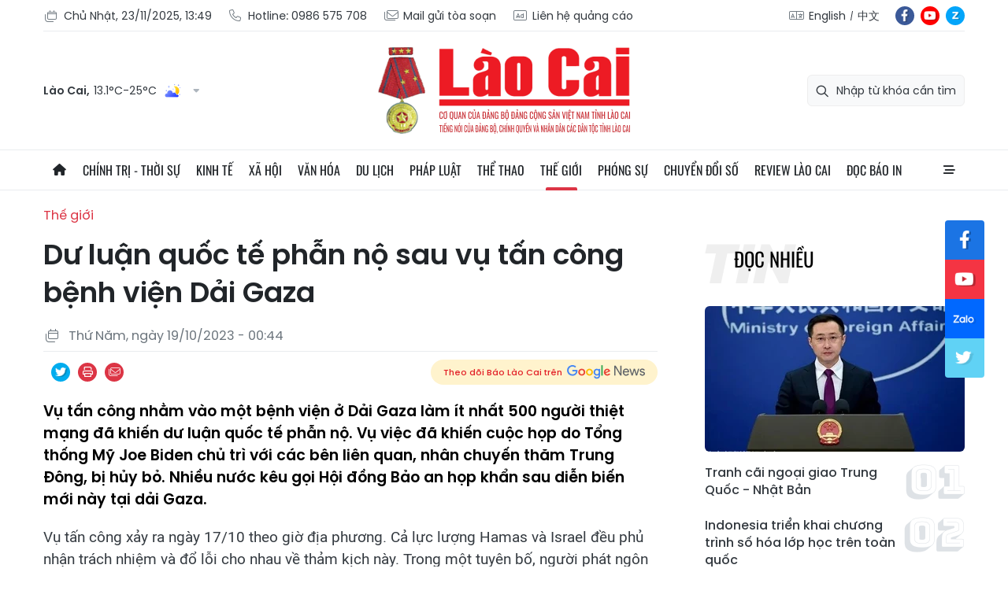

--- FILE ---
content_type: text/html;charset=utf-8
request_url: https://baolaocai.vn/du-luan-quoc-te-phan-no-sau-vu-tan-cong-benh-vien-dai-gaza-post374963.html
body_size: 29959
content:
<!DOCTYPE html> <html lang="vi"> <head> <title>Dư luận quốc tế phẫn nộ sau vụ tấn công bệnh viện Dải Gaza | Báo Lào Cai điện tử</title> <meta name="description" content="Vụ tấn công nhằm vào một bệnh viện ở Dải Gaza làm ít nhất 500 người thiệt mạng đã khiến dư luận quốc tế phẫn nộ. Vụ việc đã khiến cuộc họp do Tổng thống Mỹ Joe Biden chủ trì với các bên liên quan, nhân chuyến thăm Trung Đông, bị hủy bỏ. Nhiều nước kêu gọi Hội đồng Bảo an họp khẩn sau diễn biến mới này tại dải Gaza."/> <meta name="keywords" content="Trung Đông,Dải Gaza,WHO,Bệnh viện Al-Ahli al-Arabi"/> <meta name="news_keywords" content="Trung Đông,Dải Gaza,WHO,Bệnh viện Al-Ahli al-Arabi"/> <meta http-equiv="Content-Type" content="text/html; charset=utf-8" /> <meta http-equiv="X-UA-Compatible" content="IE=edge"/> <meta http-equiv="refresh" content="1800" /> <meta name="revisit-after" content="1 days" /> <meta content="width=device-width, initial-scale=1, maximum-scale=5, user-scalable=yes" name="viewport"/> <meta http-equiv="content-language" content="vi" /> <meta name="format-detection" content="telephone=no"/> <meta name="format-detection" content="address=no"/> <meta name="apple-mobile-web-app-capable" content="yes"> <meta name="apple-mobile-web-app-status-bar-style" content="black"> <meta name="apple-mobile-web-app-title" content="Báo Lào Cai điện tử"/> <meta name="referrer" content="no-referrer-when-downgrade"/> <link rel="shortcut icon" href="https://cdn.baolaocai.vn/assets/web/styles/img/favicon.ico" type="image/x-icon" /> <link rel="preconnect" href="https://cdn.baolaocai.vn"/> <link rel="dns-prefetch" href="https://cdn.baolaocai.vn"/> <link rel="dns-prefetch" href="//static.baolaocai.vn"/> <link rel="dns-prefetch" href="//www.google-analytics.com" /> <link rel="dns-prefetch" href="//www.googletagmanager.com" /> <link rel="dns-prefetch" href="//stc.za.zaloapp.com" /> <link rel="dns-prefetch" href="//fonts.googleapis.com" /> <meta property="fb:app_id" content="1252177848748393"/> <script> var cmsConfig = { domainDesktop: 'https://baolaocai.vn', domainMobile: 'https://baolaocai.vn', domainApi: 'https://api.baolaocai.vn', domainStatic: 'https://cdn.baolaocai.vn', domainLog: 'https://log.baolaocai.vn', googleAnalytics: 'G\-D7LS60HD1P', siteId: 0, pageType: 1, objectId: 374963, adsZone: 6, allowAds: true, adsLazy: true, antiAdblock: true, }; if (window.location.protocol !== 'https:' && window.location.hostname.indexOf('baolaocai.vn') !== -1) { window.location = 'https://' + window.location.hostname + window.location.pathname + window.location.hash; } var USER_AGENT=window.navigator&&(window.navigator.userAgent||window.navigator.vendor)||window.opera||"",IS_MOBILE=/Android|webOS|iPhone|iPod|BlackBerry|Windows Phone|IEMobile|Mobile Safari|Opera Mini/i.test(USER_AGENT);function setCookie(e,o,i){var n=new Date,i=(n.setTime(n.getTime()+24*i*60*60*1e3),"expires="+n.toUTCString());document.cookie=e+"="+o+"; "+i+";path=/;"}function getCookie(e){var o=document.cookie.indexOf(e+"="),i=o+e.length+1;return!o&&e!==document.cookie.substring(0,e.length)||-1===o?null:(-1===(e=document.cookie.indexOf(";",i))&&(e=document.cookie.length),unescape(document.cookie.substring(i,e)))}; </script> <script> if(USER_AGENT && USER_AGENT.indexOf("facebot") <= 0 && USER_AGENT.indexOf("facebookexternalhit") <= 0) { var query = ''; var hash = ''; if (window.location.search) query = window.location.search; if (window.location.hash) hash = window.location.hash; var canonicalUrl = 'https://baolaocai.vn/du-luan-quoc-te-phan-no-sau-vu-tan-cong-benh-vien-dai-gaza-post374963.html' + query + hash ; var curUrl = decodeURIComponent(window.location.href); if(!location.port && canonicalUrl.startsWith("http") && curUrl != canonicalUrl){ window.location.replace(canonicalUrl); } } </script> <meta name="author" content="Báo Lào Cai điện tử" /> <meta name="copyright" content="Copyright © 2025 by Báo Lào Cai điện tử" /> <meta name="RATING" content="GENERAL" /> <meta name="GENERATOR" content="Báo Lào Cai điện tử" /> <meta content="Báo Lào Cai điện tử" itemprop="sourceOrganization" name="source"/> <meta content="news" itemprop="genre" name="medium"/> <meta name="robots" content="noarchive, max-image-preview:large, index, follow" /> <meta name="GOOGLEBOT" content="noarchive, max-image-preview:large, index, follow" /> <link rel="canonical" href="https://baolaocai.vn/du-luan-quoc-te-phan-no-sau-vu-tan-cong-benh-vien-dai-gaza-post374963.html" /> <meta property="og:site_name" content="Báo Lào Cai điện tử"/> <meta property="og:rich_attachment" content="true"/> <meta property="og:type" content="article"/> <meta property="og:url" content="https://baolaocai.vn/du-luan-quoc-te-phan-no-sau-vu-tan-cong-benh-vien-dai-gaza-post374963.html"/> <meta property="og:image" content="https://cdn.baolaocai.vn/images/463974ce6d97d8cb8df387bbe715721b2f142cf2d35ae11a22202bc74689b8d88f09526deb8b760c160662b83595b9239ccb453984f6d08f508f7d45d6a675184a4512f057c1e12dbf5202305c3791032ce7021c9073da1a48fe4c126fd205ae/no-benh-vien-gaza-5808.jpg.webp"/> <meta property="og:image:width" content="1200"/> <meta property="og:image:height" content="630"/> <meta property="og:title" content="Dư luận quốc tế phẫn nộ sau vụ tấn công bệnh viện Dải Gaza"/> <meta property="og:description" content="Vụ tấn công nhằm vào một bệnh viện ở Dải Gaza làm ít nhất 500 người thiệt mạng đã khiến dư luận quốc tế phẫn nộ. Vụ việc đã khiến cuộc họp do Tổng thống Mỹ Joe Biden chủ trì với các bên liên quan, nhân chuyến thăm Trung Đông, bị hủy bỏ. Nhiều nước kêu gọi Hội đồng Bảo an họp khẩn sau diễn biến mới này tại dải Gaza."/> <meta name="twitter:card" value="summary"/> <meta name="twitter:url" content="https://baolaocai.vn/du-luan-quoc-te-phan-no-sau-vu-tan-cong-benh-vien-dai-gaza-post374963.html"/> <meta name="twitter:title" content="Dư luận quốc tế phẫn nộ sau vụ tấn công bệnh viện Dải Gaza"/> <meta name="twitter:description" content="Vụ tấn công nhằm vào một bệnh viện ở Dải Gaza làm ít nhất 500 người thiệt mạng đã khiến dư luận quốc tế phẫn nộ. Vụ việc đã khiến cuộc họp do Tổng thống Mỹ Joe Biden chủ trì với các bên liên quan, nhân chuyến thăm Trung Đông, bị hủy bỏ. Nhiều nước kêu gọi Hội đồng Bảo an họp khẩn sau diễn biến mới này tại dải Gaza."/> <meta name="twitter:image" content="https://cdn.baolaocai.vn/images/463974ce6d97d8cb8df387bbe715721b2f142cf2d35ae11a22202bc74689b8d88f09526deb8b760c160662b83595b9239ccb453984f6d08f508f7d45d6a675184a4512f057c1e12dbf5202305c3791032ce7021c9073da1a48fe4c126fd205ae/no-benh-vien-gaza-5808.jpg.webp"/> <meta name="twitter:site" content="@Báo Lào Cai điện tử"/> <meta name="twitter:creator" content="@Báo Lào Cai điện tử"/> <meta property="article:publisher" content="https://www.facebook.com/baolaocaidientu/" /> <meta property="article:tag" content="Trung Đông,Dải Gaza,WHO,Bệnh viện Al-Ahli al-Arabi"/> <meta property="article:section" content="Thế giới" /> <meta property="article:published_time" content="2023-10-19T07:44:06+0700"/> <meta property="article:modified_time" content="2023-10-18T17:42:12+0700"/> <script type="application/ld+json"> { "@context": "http://schema.org", "@type": "Organization", "name": "Báo Lào Cai điện tử", "url": "https://baolaocai.vn", "logo": "https://cdn.baolaocai.vn/assets/web/styles/img/logo.png", "foundingDate": "1963", "founders": [ { "@type": "Person", "name": "CƠ QUAN CỦA ĐẢNG BỘ ĐẢNG CỘNG SẢN VIỆT NAM TỈNH LÀO CAI" } ], "address": [ { "@type": "PostalAddress", "streetAddress": "Đường 30 tháng 4, phường Nam Cường, T.P Lào Cai, tỉnh Lào Cai", "addressLocality": "Lào Cai City", "addressRegion": "Northeast", "postalCode": "31100", "addressCountry": "VNM" } ], "contactPoint": [ { "@type": "ContactPoint", "telephone": "+84-214-3842-648", "contactType": "customer service" } ], "sameAs": [ "https://www.facebook.com/baolaocaidientu" ] } </script> <script type="application/ld+json"> { "@context" : "https://schema.org", "@type" : "WebSite", "name": "Báo Lào Cai điện tử", "url": "https://baolaocai.vn", "alternateName" : "Báo Lào Cai, CƠ QUAN CỦA ĐẢNG BỘ ĐẢNG CỘNG SẢN VIỆT NAM TỈNH LÀO CAI", "potentialAction": { "@type": "SearchAction", "target": { "@type": "EntryPoint", "urlTemplate": "https://baolaocai.vn/search/?q={search_term_string}" }, "query-input": "required name=search_term_string" } } </script> <script type="application/ld+json"> { "@context":"http://schema.org", "@type":"BreadcrumbList", "itemListElement":[ { "@type":"ListItem", "position":1, "item":{ "@id":"https://baolaocai.vn/the-gioi/", "name":"Thế giới" } } ] } </script> <script type="application/ld+json"> { "@context": "http://schema.org", "@type": "NewsArticle", "mainEntityOfPage":{ "@type":"WebPage", "@id":"https://baolaocai.vn/du-luan-quoc-te-phan-no-sau-vu-tan-cong-benh-vien-dai-gaza-post374963.html" }, "headline": "Dư luận quốc tế phẫn nộ sau vụ tấn công bệnh viện Dải Gaza", "description": "Vụ tấn công nhằm vào một bệnh viện ở Dải Gaza làm ít nhất 500 người thiệt mạng đã khiến dư luận quốc tế phẫn nộ. Vụ việc đã khiến cuộc họp do Tổng thống Mỹ Joe Biden chủ trì với các bên liên quan, nhân chuyến thăm Trung Đông, bị hủy bỏ. Nhiều nước kêu gọi Hội đồng Bảo an họp khẩn sau diễn biến mới này tại dải Gaza.", "image": { "@type": "ImageObject", "url": "https://cdn.baolaocai.vn/images/463974ce6d97d8cb8df387bbe715721b2f142cf2d35ae11a22202bc74689b8d88f09526deb8b760c160662b83595b9239ccb453984f6d08f508f7d45d6a675184a4512f057c1e12dbf5202305c3791032ce7021c9073da1a48fe4c126fd205ae/no-benh-vien-gaza-5808.jpg.webp", "width" : 1200, "height" : 675 }, "datePublished": "2023-10-19T07:44:06+0700", "dateModified": "2023-10-18T17:42:12+0700", "author": { "@type": "Person", "name": "" }, "publisher": { "@type": "Organization", "name": "Báo Lào Cai điện tử", "logo": { "@type": "ImageObject", "url": "https://cdn.baolaocai.vn/assets/web/styles/img/logo.png" } } } </script> <link rel="preload" href="https://cdn.baolaocai.vn/assets/web/styles/css/main.min-1.0.51.css" as="style"> <link rel="preload" href="https://cdn.baolaocai.vn/assets/web/js/main.min-1.0.39.js" as="script"> <link rel="preload" href="https://cdn.baolaocai.vn/assets/web/js/detail.min-1.0.25.js" as="script"> <link rel="preload" href="https://common.mcms.one/assets/styles/css/baolaocai.css" as="style"> <link rel="stylesheet" href="https://common.mcms.one/assets/styles/css/baolaocai.css"> <link id="cms-style" rel="stylesheet" href="https://cdn.baolaocai.vn/assets/web/styles/css/main.min-1.0.51.css"> <style>.local-news .district>:first-child { width: 50%;
} .local-news .district { max-height: 320px; overflow-y: scroll;
} .four-pack .box-content .member__info .name { white-space: normal;
}
</style> <script type="text/javascript"> var _metaOgUrl = 'https://baolaocai.vn/du-luan-quoc-te-phan-no-sau-vu-tan-cong-benh-vien-dai-gaza-post374963.html'; var page_title = document.title; var tracked_url = window.location.pathname + window.location.search + window.location.hash; var cate_path = 'the-gioi'; if (cate_path.length > 0) { tracked_url = "/" + cate_path + tracked_url; } </script> <script async="" src="https://www.googletagmanager.com/gtag/js?id=G-D7LS60HD1P"></script> <script> window.dataLayer = window.dataLayer || []; function gtag(){dataLayer.push(arguments);} gtag('js', new Date()); gtag('config', 'G-D7LS60HD1P', {page_path: tracked_url}); </script> <script>window.dataLayer = window.dataLayer || [];dataLayer.push({'pageCategory': '/the\-gioi'});</script> <script> window.dataLayer = window.dataLayer || []; dataLayer.push({ 'event': 'Pageview', 'articleId': '374963', 'articleTitle': 'Dư luận quốc tế phẫn nộ sau vụ tấn công bệnh viện Dải Gaza', 'articleCategory': 'Thế giới', 'articleAlowAds': true, 'articleType': 'normal', 'articleTags': 'Trung Đông,Dải Gaza,WHO,Bệnh viện Al-Ahli al-Arabi', 'articlePublishDate': '2023-10-19T07:44:06+0700', 'articleThumbnail': 'https://cdn.baolaocai.vn/images/463974ce6d97d8cb8df387bbe715721b2f142cf2d35ae11a22202bc74689b8d88f09526deb8b760c160662b83595b9239ccb453984f6d08f508f7d45d6a675184a4512f057c1e12dbf5202305c3791032ce7021c9073da1a48fe4c126fd205ae/no-benh-vien-gaza-5808.jpg.webp', 'articleShortUrl': 'https://baolaocai.vn/du-luan-quoc-te-phan-no-sau-vu-tan-cong-benh-vien-dai-gaza-post374963.html', 'articleFullUrl': 'https://baolaocai.vn/du-luan-quoc-te-phan-no-sau-vu-tan-cong-benh-vien-dai-gaza-post374963.html', }); </script> <script type='text/javascript'> gtag('event', 'article_page',{ 'articleId': '374963', 'articleTitle': 'Dư luận quốc tế phẫn nộ sau vụ tấn công bệnh viện Dải Gaza', 'articleCategory': 'Thế giới', 'articleAlowAds': true, 'articleType': 'normal', 'articleTags': 'Trung Đông,Dải Gaza,WHO,Bệnh viện Al-Ahli al-Arabi', 'articlePublishDate': '2023-10-19T07:44:06+0700', 'articleThumbnail': 'https://cdn.baolaocai.vn/images/463974ce6d97d8cb8df387bbe715721b2f142cf2d35ae11a22202bc74689b8d88f09526deb8b760c160662b83595b9239ccb453984f6d08f508f7d45d6a675184a4512f057c1e12dbf5202305c3791032ce7021c9073da1a48fe4c126fd205ae/no-benh-vien-gaza-5808.jpg.webp', 'articleShortUrl': 'https://baolaocai.vn/du-luan-quoc-te-phan-no-sau-vu-tan-cong-benh-vien-dai-gaza-post374963.html', 'articleFullUrl': 'https://baolaocai.vn/du-luan-quoc-te-phan-no-sau-vu-tan-cong-benh-vien-dai-gaza-post374963.html', }); </script> </head> <body class=""> <header class="site-header "> <div class="container"> <div class="top-header"> <div class="left"> <a href="javascript:void(0);" id="today"></a> <a href="tel:+84986575708" title="Hotline"> <i class="ic-phone"></i> Hotline: 0986 575 708 </a> <a href="mailto:baolaocaidientu@gmail.com" title="Mail gửi tòa soạn"> <i class="ic-mail"></i> Mail gửi tòa soạn </a> <a href="#" title="Liên hệ quảng cáo"> <i class="ic-promo"></i> Liên hệ quảng cáo </a> </div> <div class="right"> <div class="col"> <i class="ic-lang"></i> <a href="https://en.baolaocai.vn" title="English" target="_blank">English</a> <a href="https://zh.baolaocai.vn" title="中文" target="_blank">中文</a> </div> <div class="social"> <a href="https://www.facebook.com/baolaocaidientu" class="fb" target="_parent" title="Tương tác với Báo Lào Cai trên Facebook">fb</a> <a href="https://www.youtube.com/@baolaocai561/videos" class="yt" target="_parent" title="Tương tác với Báo Lào Cai trên Youtube">yt</a> <a href="https://zalo.me/956491731896605238" class="zl" target="_parent" title="Tương tác với Báo Lào Cai trên Zalo">zl</a> </div> </div> </div> <div class="content-header"> <div class="weather" id="header-weather"></div> <a class="logo" href="https://baolaocai.vn" title="Báo Lào Cai điện tử">Báo Lào Cai điện tử</a> <div class="search"> <input type="text" class="input-search txtsearch" placeholder="Nhập từ khóa cần tìm"> <i class="ic-search btn_search"></i> </div> </div> </div> <div class="navigation sticky"> <ul class="menu"> <li> <a href="/" class="ic-home" title="Trang chủ">Trang chủ</a> </li> <li> <a class="" href="https://baolaocai.vn/chinh-tri/" title="Chính trị - thời sự">Chính trị - thời sự</a> <ul class="sub-menu"> <li> <a href="https://baolaocai.vn/chinh-tri/xay-dung-dang/" title="Xây dựng Đảng">Xây dựng Đảng</a> </li> <li> <a href="https://baolaocai.vn/hoc-tap-va-lam-theo-bac/" title="Học tập và làm theo Bác">Học tập và làm theo Bác</a> </li> <li> <a href="https://baolaocai.vn/chinh-tri/quoc-phong-an-ninh/" title="Quốc phòng - An ninh">Quốc phòng - An ninh</a> </li> <li> <a href="https://baolaocai.vn/chinh-tri/doi-ngoai/" title="Đối ngoại">Đối ngoại</a> </li> </ul> </li> <li> <a class="" href="https://baolaocai.vn/kinh-te/" title="Kinh tế">Kinh tế</a> <ul class="sub-menu"> <li> <a href="https://baolaocai.vn/kinh-te/nong-nghiep-nong-thon/" title="Nông nghiệp - Nông thôn">Nông nghiệp - Nông thôn</a> </li> <li> <a href="https://baolaocai.vn/kinh-te/ocop-lao-cai/" title="OCOP Lào Cai">OCOP Lào Cai</a> </li> <li> <a href="https://baolaocai.vn/kinh-te/cong-nghiep-xay-dung/" title="Công nghiệp - Xây dựng">Công nghiệp - Xây dựng</a> </li> <li> <a href="https://baolaocai.vn/kinh-te/dau-tu-tai-chinh/" title="Đầu tư - Tài chính">Đầu tư - Tài chính</a> </li> <li> <a href="https://baolaocai.vn/kinh-te/thi-truong/" title="Thị trường">Thị trường</a> </li> </ul> </li> <li> <a class="" href="https://baolaocai.vn/xa-hoi/" title="Xã hội">Xã hội</a> <ul class="sub-menu"> <li> <a href="https://baolaocai.vn/xa-hoi/giao-duc/" title="Giáo dục">Giáo dục</a> </li> <li> <a href="https://baolaocai.vn/xa-hoi/y-te/" title="Y tế">Y tế</a> </li> <li> <a href="https://baolaocai.vn/xa-hoi/lao-dong-viec-lam/" title="Lao động - Việc làm">Lao động - Việc làm</a> </li> <li> <a href="https://baolaocai.vn/xa-hoi/cai-cach-hanh-chinh/" title="Cải cách hành chính">Cải cách hành chính</a> </li> <li> <a href="https://baolaocai.vn/ban-doc/" title="Bạn đọc">Bạn đọc</a> </li> </ul> </li> <li> <a class="" href="https://baolaocai.vn/van-hoa/" title="Văn hóa">Văn hóa</a> <ul class="sub-menu"> <li> <a href="https://baolaocai.vn/van-hoa/van-hoc-nghe-thuat/" title="Văn học - Nghệ thuật">Văn học - Nghệ thuật</a> </li> <li> <a href="https://baolaocai.vn/van-hoa/lang-nghe/" title="Chuyện nghề xưa nay">Chuyện nghề xưa nay</a> </li> <li> <a href="https://baolaocai.vn/van-hoa/giai-tri/" title="Giải trí">Giải trí</a> </li> </ul> </li> <li> <a class="" href="https://baolaocai.vn/du-lich/" title="Du lịch">Du lịch</a> </li> <li> <a class="" href="https://baolaocai.vn/phap-luat/" title="Pháp luật">Pháp luật</a> <ul class="sub-menu"> <li> <a href="https://baolaocai.vn/phap-luat/an-ninh-trat-tu/" title="An ninh trật tự">An ninh trật tự</a> </li> <li> <a href="https://baolaocai.vn/phap-luat/phap-luat-doi-song/" title="Pháp luật - Đời sống">Pháp luật - Đời sống</a> </li> <li> <a href="https://baolaocai.vn/phap-luat/an-toan-giao-thong/" title="An toàn giao thông">An toàn giao thông</a> </li> </ul> </li> <li> <a class="" href="https://baolaocai.vn/the-thao/" title="Thể thao">Thể thao</a> </li> <li> <a class="active" href="https://baolaocai.vn/the-gioi/" title="Thế giới">Thế giới</a> </li> <li> <a class="" href="https://baolaocai.vn/phong-su/" title="Phóng sự">Phóng sự</a> </li> <li> <a class="" href="https://baolaocai.vn/chuyen-doi-so/" title="Chuyển đổi số">Chuyển đổi số</a> </li> <li> <a class="" href="https://baolaocai.vn/review-lao-cai/" title="Review Lào Cai">Review Lào Cai</a> </li> <li> <a class="" href="https://baolaocai.vn/epaper/" title="Đọc báo in">Đọc báo in</a> <ul class="sub-menu"> <li> <a href="https://baolaocai.vn/vung-cao/" title="Vùng cao">Vùng cao</a> </li> <li> <a href="https://baolaocai.vn/thuong-ky/" title="Thường kỳ">Thường kỳ</a> </li> <li> <a href="https://baolaocai.vn/cuoi-tuan/" title="Cuối tuần">Cuối tuần</a> </li> </ul> </li> <li class="extend"> <a href="javascript:void(0);" class="ic-menu">All</a> <div class="big-menu"> <div class="content"> <ul class="item"> <li><a class="title" href="https://baolaocai.vn/chinh-tri/" title="Chính trị - thời sự">Chính trị - thời sự</a></li> <li> <a href="https://baolaocai.vn/chinh-tri/xay-dung-dang/" title="Xây dựng Đảng">Xây dựng Đảng</a> </li> <li> <a href="https://baolaocai.vn/hoc-tap-va-lam-theo-bac/" title="Học tập và làm theo Bác">Học tập và làm theo Bác</a> </li> <li> <a href="https://baolaocai.vn/chinh-tri/quoc-phong-an-ninh/" title="Quốc phòng - An ninh">Quốc phòng - An ninh</a> </li> <li> <a href="https://baolaocai.vn/chinh-tri/doi-ngoai/" title="Đối ngoại">Đối ngoại</a> </li> </ul> <ul class="item"> <li><a class="title" href="https://baolaocai.vn/kinh-te/" title="Kinh tế">Kinh tế</a></li> <li> <a href="https://baolaocai.vn/kinh-te/nong-nghiep-nong-thon/" title="Nông nghiệp - Nông thôn">Nông nghiệp - Nông thôn</a> </li> <li> <a href="https://baolaocai.vn/kinh-te/cong-nghiep-xay-dung/" title="Công nghiệp - Xây dựng">Công nghiệp - Xây dựng</a> </li> <li> <a href="https://baolaocai.vn/kinh-te/dau-tu-tai-chinh/" title="Đầu tư - Tài chính">Đầu tư - Tài chính</a> </li> <li> <a href="https://baolaocai.vn/kinh-te/thi-truong/" title="Thị trường">Thị trường</a> </li> </ul> <ul class="item"> <li><a class="title" href="https://baolaocai.vn/xa-hoi/" title="Xã hội">Xã hội</a></li> <li> <a href="https://baolaocai.vn/xa-hoi/giao-duc/" title="Giáo dục">Giáo dục</a> </li> <li> <a href="https://baolaocai.vn/xa-hoi/y-te/" title="Y tế">Y tế</a> </li> <li> <a href="https://baolaocai.vn/xa-hoi/lao-dong-viec-lam/" title="Lao động - Việc làm">Lao động - Việc làm</a> </li> <li> <a href="https://baolaocai.vn/xa-hoi/cai-cach-hanh-chinh/" title="Cải cách hành chính">Cải cách hành chính</a> </li> <li> <a href="https://baolaocai.vn/ban-doc/" title="Bạn đọc">Bạn đọc</a> </li> </ul> <ul class="item"> <li><a class="title" href="https://baolaocai.vn/van-hoa/" title="Văn hóa">Văn hóa</a></li> <li> <a href="https://baolaocai.vn/van-hoa/van-hoc-nghe-thuat/" title="Văn học - Nghệ thuật">Văn học - Nghệ thuật</a> <ul class="level2-menu"> <li> <a href="https://baolaocai.vn/van-xuoi/" title="Văn xuôi">Văn xuôi</a> </li> <li> <a href="https://baolaocai.vn/tho/" title="Thơ">Thơ</a> </li> </ul> </li> <li> <a href="https://baolaocai.vn/van-hoa/giai-tri/" title="Giải trí">Giải trí</a> </li> </ul> <ul class="item"> <li><a class="title" href="https://baolaocai.vn/du-lich/" title="Du lịch">Du lịch</a></li> </ul> <ul class="item"> <li><a class="title" href="https://baolaocai.vn/chuyen-doi-so/" title="Chuyển đổi số">Chuyển đổi số</a></li> </ul> <ul class="item"> <li><a class="title" href="https://baolaocai.vn/review-lao-cai/" title="Review Lào Cai">Review Lào Cai</a></li> </ul> <ul class="item"> <li><a class="title" href="https://baolaocai.vn/phap-luat/" title="Pháp luật">Pháp luật</a></li> <li> <a href="https://baolaocai.vn/phap-luat/an-ninh-trat-tu/" title="An ninh trật tự">An ninh trật tự</a> </li> <li> <a href="https://baolaocai.vn/phap-luat/phap-luat-doi-song/" title="Pháp luật - Đời sống">Pháp luật - Đời sống</a> </li> <li> <a href="https://baolaocai.vn/phap-luat/an-toan-giao-thong/" title="An toàn giao thông">An toàn giao thông</a> </li> </ul> <ul class="item"> <li><a class="title" href="https://baolaocai.vn/the-thao/" title="Thể thao">Thể thao</a></li> </ul> <ul class="item"> <li><a class="title" href="https://baolaocai.vn/the-gioi/" title="Thế giới">Thế giới</a></li> </ul> <ul class="item"> <li><a class="title" href="https://baolaocai.vn/epaper/" title="Đọc báo in">Đọc báo in</a></li> <li> <a href="https://baolaocai.vn/vung-cao/" title="Vùng cao">Vùng cao</a> </li> <li> <a href="https://baolaocai.vn/thuong-ky/" title="Thường kỳ">Thường kỳ</a> </li> <li> <a href="https://baolaocai.vn/cuoi-tuan/" title="Cuối tuần">Cuối tuần</a> </li> </ul> <ul class="item"> <li><a class="title" href="https://baolaocai.vn/multimedia/" title="Multimedia">Multimedia</a></li> <li> <a href="https://baolaocai.vn/video/" title="Video">Video</a> </li> <li> <a href="https://baolaocai.vn/goc-anh/" title="Photo">Photo</a> </li> <li> <a href="https://baolaocai.vn/e-magazine/" title="E-magazine">E-magazine</a> </li> <li> <a href="https://baolaocai.vn/podcasts/" title="Podcasts">Podcasts</a> </li> <li> <a href="https://baolaocai.vn/infographic/" title="Infographic">Infographic</a> </li> </ul> <ul class="item"> <li><a class="title" href="https://baolaocai.vn/thong-tin-quang-cao/" title="Thông tin quảng cáo">Thông tin quảng cáo</a></li> </ul> <ul class="item"> <li><a class="title" href="https://baolaocai.vn/chuyende/" title="Chuyên đề">Chuyên đề</a></li> </ul> <ul class="item"> <li><a class="title" href="https://baolaocai.vn/duan8/" title="Dự án 8">Dự án 8</a></li> </ul> </div> </div> </li> </ul> </div> </header> <div class="site-body"> <div class="container detail"> <div class="rennab-wrap"> <div id="sdaWeb_SdaTop" class="rennab " data-platform="1" data-position="Web_SdaTop" style="display:none"> </div> </div> <div class="breadcrumbs"> <h2 class="main"> <a href="https://baolaocai.vn/the-gioi/" title="Thế giới" class="active">Thế giới</a> </h2> </div> <div class="col"> <div class="main-col content-col"> <div class="article"> <h1 class="article__title cms-title "> Dư luận quốc tế phẫn nộ sau vụ tấn công bệnh viện Dải Gaza </h1> <div class="article__meta"> <div class="row"> <time class="time" datetime="2023-10-19T07:44:06+0700"><i class="ic-calendar"></i><span data-time="1697676246" data-format="long" data-friendly="true">19/10/2023 07:44</span></time> <meta class="cms-date" itemprop="datePublished" content="2023-10-19T07:44:06+0700"> </div> <div class="row"> <div class="fb-like" data-href="https://baolaocai.vn/du-luan-quoc-te-phan-no-sau-vu-tan-cong-benh-vien-dai-gaza-post374963.html" data-width="" data-layout="button_count" data-action="like" data-size="small" data-share="true"></div> <div class="social social-share"> <a href="javascript:void(0);" class="tw" data-rel="twitter" data-href="https://baolaocai.vn/du-luan-quoc-te-phan-no-sau-vu-tan-cong-benh-vien-dai-gaza-post374963.html" title="Chia sẻ qua Twitter">Chia sẻ qua Twitter</a> <a href="javascript:void(0);" class="print sendprint" title="In bài viết">In bài viết</a> <a href="javascript:void(0);" class="mail sendmail" data-href="https://baolaocai.vn/du-luan-quoc-te-phan-no-sau-vu-tan-cong-benh-vien-dai-gaza-post374963.html" title="Chia sẻ qua Email">Chia sẻ qua Email</a> </div> <a class="gg-news" href="https://news.google.com/publications/CAAqJggKIiBDQklTRWdnTWFnNEtER0poYjJ4aGIyTmhhUzUyYmlnQVAB?hl=vi&gl=VN&ceid=VN%3Avi" target="_blank"> <span>Theo dõi Báo Lào Cai trên</span> <img src="https://cdn.baolaocai.vn/assets/web/styles/img/gg-news.png" alt="Google News">
</a> </div> </div> <div class="article__sapo cms-desc"> <p><b>Vụ tấn công nhằm vào một bệnh viện ở Dải Gaza làm ít nhất 500 người thiệt mạng đã khiến dư luận quốc tế phẫn nộ. Vụ việc đã khiến cuộc họp do Tổng thống Mỹ Joe Biden chủ trì với các bên liên quan, nhân chuyến thăm Trung Đông, bị hủy bỏ. Nhiều nước kêu gọi Hội đồng Bảo an họp khẩn sau diễn biến mới này tại dải Gaza.</b></p> </div> <div id="sdaWeb_SdaArticleAfterSapo" class="rennab " data-platform="1" data-position="Web_SdaArticleAfterSapo" style="display:none"> </div> <div class="article__body zce-content-body cms-body" itemprop="articleBody"> <style>.t1 { text-align: center; }</style>
<p><source src="https://vov.vn/sites/default/files/2023-10/18-10%20vu%20tan%20cong%20benh%20vien%20-%20suc%20soi.mp3"></p>
<p>Vụ tấn công xảy ra ngày 17/10 theo giờ địa phương. Cả lực lượng Hamas và Israel đều phủ nhận trách nhiệm và đổ lỗi cho nhau về thảm kịch này. Trong một tuyên bố, người phát ngôn quân đội Israel Daniel Hagari nhấn mạnh: “Chúng tôi chưa có thông tin về vụ việc này. Chúng tôi sẽ kiểm tra, xem xét mọi chi tiết và sẽ thông tin đến dư luận trong thời gian sớm nhất”.</p>
<figure> <img src="[data-uri]" data-image-id="694173" data-width="730" data-height="420" class="lazyload cms-photo" data-large-src="https://cdn.baolaocai.vn/images/84f7990c7ae3d26b5ffc8082d17d4518c8c73c8fcf635cc52c5f103b3211ccf878974d682786db39eff55da3a9133f0295287c23946c03d3159bf3565dd3db15211828f55aa57b7e44905839ba2955a1/no-benh-vien-gaza-1400.jpg" data-src="https://cdn.baolaocai.vn/images/2f142cf2d35ae11a22202bc74689b8d88f09526deb8b760c160662b83595b9239ccb453984f6d08f508f7d45d6a6751815ef08f6256863a9957087e6d2e4f986/no-benh-vien-gaza-1400.jpg" width="730" height="420">
</figure>
<p class="t1"><em>Vụ nổ tại Bệnh viện Al-Ahli Arabi ở Gaza ngày 17/10. (Ảnh chụp màn hình The Times of Israel)</em></p>
<div class="sda_middle"> <div id="sdaWeb_SdaArticleMiddle" class="rennab fyi" data-platform="1" data-position="Web_SdaArticleMiddle"> </div>
</div>
<p>Vụ việc diễn ra vào thời điểm Tổng thống Mỹ Joe Biden có chuyến thăm khu vực Trung Đông. Dư luận vốn đặt nhiều hi vọng khi người đứng đầu Nhà Trắng bất chấp nhiều nguy hiểm để tới điểm nóng xung đột nhằm tìm giải pháp hóa giải xung đột. Tuy nhiên, vụ tấn công chết người vào bệnh viện ở Dải Gaza đã phá hỏng tất cả và làm phức tạp thêm nỗ lực tìm giải pháp của Tổng thống Mỹ Joe Biden.</p>
<p>Ông Biden dự kiến gặp lãnh đạo Israel cũng như Palestin và một số nhà lãnh đạo khác của khu vực. Tuy nhiên, ngay sau vụ tấn công Ngoại trưởng Jordan Ayman Safadi ngày 17/10 thông báo hội nghị thượng đỉnh 4 bên giữa Jordan, Mỹ, Ai Cập và Palestin nhằm bàn về tình hình Dải Ga-da đã bị hủy bỏ. Điều này có nghĩa là, Tổng thống Mỹ sẽ chỉ gặp nhà lãnh đạo Israel. Tổng thống Mỹ đã bày tỏ phẫn nộ về vụ không kích. Ông cũng chỉ đạo nhóm an ninh quốc gia thu thập thêm thông tin chính xác về những gì xảy ra.</p>
<p>Hàng loạt quốc gia, tổ chức quốc tế đã đồng loạt lên án vụ không kích bệnh viện ở Dải Gaza và kêu gọi làm rõ tội ác chống lại dân thường này.</p>
<p>Cao ủy Nhân quyền Liên Hợp Quốc Volker Turk trong một tuyên bố đã kêu gọi các bên đưa ra ánh sáng thủ phạm trong khi Tổ chức Y tế Thế giới gọi vụ tấn công vào Bệnh viện Al-Ahli al-Arabi là vụ tấn công “quy mô chưa từng có”.</p>
<div class="sda_middle"> <div id="sdaWeb_SdaArticleMiddle1" class="rennab fyi" data-platform="1" data-position="Web_SdaArticleMiddle1"> </div>
</div>
<p>Phát biểu trước báo giới, ông Ahmed Al-Mandhari, giám đốc khu vực Đông Địa Trung Hải của Tổ chức Y tế Thế giới nhấn mạnh: “WHO lên án mạnh mẽ vụ tấn công vào Bệnh viện Al Ahli ở phía bắc Dải Gaza. Bệnh viện đang hoạt động, với các bệnh nhân, nhân viên y tế và những người phải di tản đang trú ẩn ở đó. Báo cáo ban đầu cho thấy hàng trăm người thiệt mạng và bị thương. Bệnh viện này là một trong 20 bệnh viện ở phía bắc Dải Gaza phải đối mặt với lệnh sơ tán từ quân đội Israel. Tuy nhiên lệnh sơ tán đã không thể được thực hiện do tình trạng bất ổn hiện tại, tình trạng nguy kịch của nhiều bệnh nhân và thiếu xe cứu thương, nhân viên, công suất giường bệnh của hệ thống y tế và nơi trú ẩn thay thế cho những người phải di dời. WHO kêu gọi các bên bảo vệ ngay lập tức dân thường. Lệnh sơ tán phải được đảo ngược. Luật nhân đạo quốc tế phải được tuân thủ, theo đó, các cơ sở chăm sóc sức khỏe phải được bảo vệ tích cực và không bao giờ bị coi là mục tiêu”.</p>
<p>Tổng thống Palestine Mamoud Abbas đã mô tả sự việc là vụ thảm sát chiến tranh không thể tha thứ. Các quốc gia Hồi giáo ở Trung Đông kêu gọi lên án bạo lực, đồng thời cáo buộc hành vi này vi phạm luật pháp quốc tế. Pháp và Anh đều đã lên án vụ tấn công trên, dù không trực tiếp đổ trách nhiệm lên bên nào.</p>
<p>Nga và Các tiểu vương quốc Arab thống nhất (UAE) kêu gọi một cuộc họp khẩn của Hội đồng Bảo an Liên Hợp Quốc về vụ tấn công bệnh viện Gaza.</p>
<div class="sda_middle"> <div id="sdaWeb_SdaArticleMiddle2" class="rennab fyi" data-platform="1" data-position="Web_SdaArticleMiddle2"> </div>
</div>
<p>Trước đó, Hội đồng Bảo an Liên Hợp Quốc đã bác một nghị quyết do Nga đề xuất chỉ trích vòng xoáy bạo lực tại Trung Đông. Thay vào đó, cơ quan này dự kiến sẽ tiến hành biểu quyết đối với một dự thảo nghị quyết khác do Brazil đề xuất, vốn dự kiến diễn ra vào tối 17/10, nhưng đã được chuyển sang ngày 18/10.</p> <div class="article__source"> <div class="wrap-source cms-source"> <div class="avatar"></div> <div class="info-author"> <span class="name">VOV</span> </div> </div> </div> <div id="sdaWeb_SdaArticleAfterBody" class="rennab " data-platform="1" data-position="Web_SdaArticleAfterBody" style="display:none"> </div> </div> <div class="article__tags"> <h3 class="box-heading"> <span class="title">Từ khóa:</span> </h3> <div class="box-content"> <a href="https://baolaocai.vn/tu-khoa/trung-dong-6-tag30476.html" title="Trung Đông">#Trung Đông</a> <a href="https://baolaocai.vn/tu-khoa/dai-gaza-tag12664.html" title="Dải Gaza">#Dải Gaza</a> <a href="https://baolaocai.vn/tu-khoa/who-tag221.html" title="WHO">#WHO</a> <a href="https://baolaocai.vn/tu-khoa/benh-vien-al-ahli-al-arabi-tag12932.html" title="Bệnh viện Al-Ahli al-Arabi">#Bệnh viện Al-Ahli al-Arabi</a> </div> </div> <div id="sdaWeb_SdaArticleAfterTag" class="rennab " data-platform="1" data-position="Web_SdaArticleAfterTag" style="display:none"> </div> <div class="article__meta"> <div class="row"> <div class="fb-like" data-href="https://baolaocai.vn/du-luan-quoc-te-phan-no-sau-vu-tan-cong-benh-vien-dai-gaza-post374963.html" data-width="" data-layout="button_count" data-action="like" data-size="small" data-share="true"></div> <div class="social social-share"> <a href="javascript:void(0);" class="tw" data-rel="twitter" data-href="https://baolaocai.vn/du-luan-quoc-te-phan-no-sau-vu-tan-cong-benh-vien-dai-gaza-post374963.html" title="Chia sẻ qua Twitter">Chia sẻ qua Twitter</a> <a href="javascript:void(0);" class="print sendprint" title="In bài viết">In bài viết</a> <a href="javascript:void(0);" class="mail sendmail" data-href="https://baolaocai.vn/du-luan-quoc-te-phan-no-sau-vu-tan-cong-benh-vien-dai-gaza-post374963.html" title="Chia sẻ qua Email">Chia sẻ qua Email</a> </div> <a class="gg-news" href="https://news.google.com/publications/CAAqJggKIiBDQklTRWdnTWFnNEtER0poYjJ4aGIyTmhhUzUyYmlnQVAB?hl=vi&gl=VN&ceid=VN%3Avi" target="_blank"> <span>Theo dõi Báo Lào Cai trên</span> <img src="https://cdn.baolaocai.vn/assets/web/styles/img/gg-news.png" alt="Google News">
</a> </div> </div> <div class="wrap-comment" id="comment374963" data-id="374963" data-type="20"></div> <div id="sdaWeb_SdaArticleAfterComment" class="rennab " data-platform="1" data-position="Web_SdaArticleAfterComment" style="display:none"> </div> </div> </div> <div class="sub-col sidebar-right"> <div id="sidebar-top-1"> <div id="sdaWeb_SdaRight1" class="rennab " data-platform="1" data-position="Web_SdaRight1" style="display:none"> </div> <section class="hot-news fyi-position"> <h3 class="box-heading"> <span class="title">Đọc nhiều</span> </h3> <div class="box-content" data-source="mostread-news"> <article class="story"> <figure class="story__thumb"> <a class="cms-link" href="https://baolaocai.vn/tranh-cai-ngoai-giao-trung-quoc-nhat-ban-post886865.html" title="Tranh cãi ngoại giao Trung Quốc - Nhật Bản"> <img class="lazyload" src="[data-uri]" data-src="https://cdn.baolaocai.vn/images/377ce56ff4f50e1f1323a30e874d23bb65b8105b8ecb4eaa50b7399c635824e0b44c1ebba9e63522d8d525164e13564b53f6e28aecc261efb261caf1f0e1c402/phatngon-3485.jpg.webp" data-srcset="https://cdn.baolaocai.vn/images/377ce56ff4f50e1f1323a30e874d23bb65b8105b8ecb4eaa50b7399c635824e0b44c1ebba9e63522d8d525164e13564b53f6e28aecc261efb261caf1f0e1c402/phatngon-3485.jpg.webp 1x, https://cdn.baolaocai.vn/images/8b149235b88b1d6aad314f9fd9d05dfc65b8105b8ecb4eaa50b7399c635824e0b44c1ebba9e63522d8d525164e13564b53f6e28aecc261efb261caf1f0e1c402/phatngon-3485.jpg.webp 2x" alt="Tranh cãi ngoại giao Trung Quốc - Nhật Bản"> <noscript><img src="https://cdn.baolaocai.vn/images/377ce56ff4f50e1f1323a30e874d23bb65b8105b8ecb4eaa50b7399c635824e0b44c1ebba9e63522d8d525164e13564b53f6e28aecc261efb261caf1f0e1c402/phatngon-3485.jpg.webp" srcset="https://cdn.baolaocai.vn/images/377ce56ff4f50e1f1323a30e874d23bb65b8105b8ecb4eaa50b7399c635824e0b44c1ebba9e63522d8d525164e13564b53f6e28aecc261efb261caf1f0e1c402/phatngon-3485.jpg.webp 1x, https://cdn.baolaocai.vn/images/8b149235b88b1d6aad314f9fd9d05dfc65b8105b8ecb4eaa50b7399c635824e0b44c1ebba9e63522d8d525164e13564b53f6e28aecc261efb261caf1f0e1c402/phatngon-3485.jpg.webp 2x" alt="Tranh cãi ngoại giao Trung Quốc - Nhật Bản" class="image-fallback"></noscript> </a> </figure> <h2 class="story__heading" data-tracking="886865"> <a class="cms-link" href="https://baolaocai.vn/tranh-cai-ngoai-giao-trung-quoc-nhat-ban-post886865.html" title="Tranh cãi ngoại giao Trung Quốc - Nhật Bản"> Tranh cãi ngoại giao Trung Quốc - Nhật Bản </a> </h2> </article> <article class="story"> <h2 class="story__heading" data-tracking="887003"> <a class="cms-link" href="https://baolaocai.vn/indonesia-trien-khai-chuong-trinh-so-hoa-lop-hoc-tren-toan-quoc-post887003.html" title="Indonesia triển khai chương trình số hóa lớp học trên toàn quốc"> Indonesia triển khai chương trình số hóa lớp học trên toàn quốc </a> </h2> </article> <article class="story"> <h2 class="story__heading" data-tracking="886848"> <a class="cms-link" href="https://baolaocai.vn/philippines-chinh-thuc-cong-bo-trong-tam-nam-chu-tich-asean-2026-post886848.html" title="Philippines chính thức công bố trọng tâm năm Chủ tịch ASEAN 2026"> Philippines chính thức công bố trọng tâm năm Chủ tịch ASEAN 2026 </a> </h2> </article> <article class="story"> <h2 class="story__heading" data-tracking="886840"> <a class="cms-link" href="https://baolaocai.vn/thuong-dinh-nga-my-dang-duoc-chuan-bi-bat-chap-thong-tin-trai-chieu-post886840.html" title="Thượng đỉnh Nga - Mỹ đang được chuẩn bị bất chấp thông tin trái chiều"> Thượng đỉnh Nga - Mỹ đang được chuẩn bị bất chấp thông tin trái chiều </a> </h2> </article> <article class="story"> <h2 class="story__heading" data-tracking="886756"> <a class="cms-link" href="https://baolaocai.vn/nga-va-trung-quoc-tang-cuong-hop-tac-giua-cac-dang-cam-quyen-post886756.html" title="Nga và Trung Quốc tăng cường hợp tác giữa các đảng cầm quyền"> Nga và Trung Quốc tăng cường hợp tác giữa các đảng cầm quyền </a> </h2> </article> </div> </section> <div id="sdaWeb_SdaRight2" class="rennab " data-platform="1" data-position="Web_SdaRight2" style="display:none"> </div> <div class="local-news fyi-position"> <h3 class="box-heading"> <a class="title" href="/dia-phuong.html" title="Tin địa phương">Tin địa phương</a> </h3> <div class="box-content"> <div class="district"> <a data-id="12" href="https://baolaocai.vn/dia-phuong/dia-phuong-ngoai-tinh/12.html" title="Địa phương ngoài tỉnh"> <i class="ic-location"></i>Địa phương ngoài tỉnh </a> <a data-id="13" href="https://baolaocai.vn/dia-phuong/so-ban-nganh/13.html" title="Sở, ban, ngành "> <i class="ic-location"></i>Sở, ban, ngành </a> <a data-id="11" href="https://baolaocai.vn/dia-phuong/toan-tinh/11.html" title="Toàn tỉnh"> <i class="ic-location"></i>Toàn tỉnh </a> <a data-id="14" href="https://baolaocai.vn/dia-phuong/xa-khao-mang/14.html" title="Xã Khao Mang"> <i class="ic-location"></i>Xã Khao Mang </a> <a data-id="15" href="https://baolaocai.vn/dia-phuong/xa-mu-cang-chai/15.html" title="Xã Mù Cang Chải"> <i class="ic-location"></i>Xã Mù Cang Chải </a> <a data-id="16" href="https://baolaocai.vn/dia-phuong/xa-pung-luong/16.html" title="Xã Púng Luông"> <i class="ic-location"></i>Xã Púng Luông </a> <a data-id="17" href="https://baolaocai.vn/dia-phuong/xa-tu-le/17.html" title="Xã Tú Lệ"> <i class="ic-location"></i>Xã Tú Lệ </a> <a data-id="18" href="https://baolaocai.vn/dia-phuong/xa-tram-tau/18.html" title="Xã Trạm Tấu"> <i class="ic-location"></i>Xã Trạm Tấu </a> <a data-id="19" href="https://baolaocai.vn/dia-phuong/xa-hanh-phuc/19.html" title="Xã Hạnh Phúc"> <i class="ic-location"></i>Xã Hạnh Phúc </a> <a data-id="20" href="https://baolaocai.vn/dia-phuong/xa-phinh-ho/20.html" title="Xã Phình Hồ"> <i class="ic-location"></i>Xã Phình Hồ </a> <a data-id="21" href="https://baolaocai.vn/dia-phuong/xa-lien-son/21.html" title="Xã Liên Sơn"> <i class="ic-location"></i>Xã Liên Sơn </a> <a data-id="22" href="https://baolaocai.vn/dia-phuong/xa-gia-hoi/22.html" title="Xã Gia Hội"> <i class="ic-location"></i>Xã Gia Hội </a> <a data-id="23" href="https://baolaocai.vn/dia-phuong/xa-son-luong/23.html" title="Xã Sơn Lương"> <i class="ic-location"></i>Xã Sơn Lương </a> <a data-id="24" href="https://baolaocai.vn/dia-phuong/xa-van-chan/24.html" title="Xã Văn Chấn"> <i class="ic-location"></i>Xã Văn Chấn </a> <a data-id="25" href="https://baolaocai.vn/dia-phuong/xa-thuong-bang-la/25.html" title="Xã Thượng Bằng La"> <i class="ic-location"></i>Xã Thượng Bằng La </a> <a data-id="26" href="https://baolaocai.vn/dia-phuong/xa-chan-thinh/26.html" title="Xã Chấn Thịnh"> <i class="ic-location"></i>Xã Chấn Thịnh </a> <a data-id="27" href="https://baolaocai.vn/dia-phuong/xa-nghia-tam/27.html" title="Xã Nghĩa Tâm"> <i class="ic-location"></i>Xã Nghĩa Tâm </a> <a data-id="28" href="https://baolaocai.vn/dia-phuong/xa-phong-du-ha/28.html" title="Xã Phong Dụ Hạ"> <i class="ic-location"></i>Xã Phong Dụ Hạ </a> <a data-id="29" href="https://baolaocai.vn/dia-phuong/xa-chau-que/29.html" title="Xã Châu Quế"> <i class="ic-location"></i>Xã Châu Quế </a> <a data-id="30" href="https://baolaocai.vn/dia-phuong/xa-lam-giang/30.html" title="Xã Lâm Giang"> <i class="ic-location"></i>Xã Lâm Giang </a> <a data-id="31" href="https://baolaocai.vn/dia-phuong/xa-dong-cuong/31.html" title="Xã Đông Cuông"> <i class="ic-location"></i>Xã Đông Cuông </a> <a data-id="32" href="https://baolaocai.vn/dia-phuong/xa-tan-hop/32.html" title="Xã Tân Hợp"> <i class="ic-location"></i>Xã Tân Hợp </a> <a data-id="33" href="https://baolaocai.vn/dia-phuong/xa-mau-a/33.html" title="Xã Mậu A"> <i class="ic-location"></i>Xã Mậu A </a> <a data-id="34" href="https://baolaocai.vn/dia-phuong/xa-xuan-ai/34.html" title="Xã Xuân Ái"> <i class="ic-location"></i>Xã Xuân Ái </a> <a data-id="35" href="https://baolaocai.vn/dia-phuong/xa-mo-vang/35.html" title="Xã Mỏ Vàng"> <i class="ic-location"></i>Xã Mỏ Vàng </a> <a data-id="36" href="https://baolaocai.vn/dia-phuong/xa-lam-thuong/36.html" title="Xã Lâm Thượng"> <i class="ic-location"></i>Xã Lâm Thượng </a> <a data-id="37" href="https://baolaocai.vn/dia-phuong/xa-luc-yen/37.html" title="Xã Lục Yên"> <i class="ic-location"></i>Xã Lục Yên </a> <a data-id="38" href="https://baolaocai.vn/dia-phuong/xa-tan-linh/38.html" title="Xã Tân Lĩnh"> <i class="ic-location"></i>Xã Tân Lĩnh </a> <a data-id="39" href="https://baolaocai.vn/dia-phuong/xa-khanh-hoa/39.html" title="Xã Khánh Hòa"> <i class="ic-location"></i>Xã Khánh Hòa </a> <a data-id="40" href="https://baolaocai.vn/dia-phuong/xa-phuc-loi/40.html" title="Xã Phúc Lợi"> <i class="ic-location"></i>Xã Phúc Lợi </a> <a data-id="41" href="https://baolaocai.vn/dia-phuong/xa-muong-lai/41.html" title="Xã Mường Lai"> <i class="ic-location"></i>Xã Mường Lai </a> <a data-id="42" href="https://baolaocai.vn/dia-phuong/xa-cam-nhan/42.html" title="Xã Cảm Nhân"> <i class="ic-location"></i>Xã Cảm Nhân </a> <a data-id="43" href="https://baolaocai.vn/dia-phuong/xa-yen-thanh/43.html" title="Xã Yên Thành"> <i class="ic-location"></i>Xã Yên Thành </a> <a data-id="44" href="https://baolaocai.vn/dia-phuong/xa-thac-ba/44.html" title="Xã Thác Bà"> <i class="ic-location"></i>Xã Thác Bà </a> <a data-id="45" href="https://baolaocai.vn/dia-phuong/xa-yen-binh/45.html" title="Xã Yên Bình"> <i class="ic-location"></i>Xã Yên Bình </a> <a data-id="46" href="https://baolaocai.vn/dia-phuong/xa-bao-ai/46.html" title="Xã Bảo Ái"> <i class="ic-location"></i>Xã Bảo Ái </a> <a data-id="47" href="https://baolaocai.vn/dia-phuong/xa-tran-yen/47.html" title="Xã Trấn Yên"> <i class="ic-location"></i>Xã Trấn Yên </a> <a data-id="48" href="https://baolaocai.vn/dia-phuong/xa-hung-khanh/48.html" title="Xã Hưng Khánh"> <i class="ic-location"></i>Xã Hưng Khánh </a> <a data-id="49" href="https://baolaocai.vn/dia-phuong/xa-luong-thinh/49.html" title="Xã Lương Thịnh"> <i class="ic-location"></i>Xã Lương Thịnh </a> <a data-id="50" href="https://baolaocai.vn/dia-phuong/xa-viet-hong/50.html" title="Xã Việt Hồng"> <i class="ic-location"></i>Xã Việt Hồng </a> <a data-id="51" href="https://baolaocai.vn/dia-phuong/xa-quy-mong/51.html" title="Xã Quy Mông"> <i class="ic-location"></i>Xã Quy Mông </a> <a data-id="52" href="https://baolaocai.vn/dia-phuong/xa-coc-san/52.html" title="Xã Cốc San"> <i class="ic-location"></i>Xã Cốc San </a> <a data-id="53" href="https://baolaocai.vn/dia-phuong/xa-hop-thanh/53.html" title="Xã Hợp Thành"> <i class="ic-location"></i>Xã Hợp Thành </a> <a data-id="54" href="https://baolaocai.vn/dia-phuong/xa-phong-hai/54.html" title="Xã Phong Hải"> <i class="ic-location"></i>Xã Phong Hải </a> <a data-id="55" href="https://baolaocai.vn/dia-phuong/xa-xuan-quang/55.html" title="Xã Xuân Quang"> <i class="ic-location"></i>Xã Xuân Quang </a> <a data-id="56" href="https://baolaocai.vn/dia-phuong/xa-bao-thang/56.html" title="Xã Bảo Thắng"> <i class="ic-location"></i>Xã Bảo Thắng </a> <a data-id="57" href="https://baolaocai.vn/dia-phuong/xa-tang-loong/57.html" title="Xã Tằng Loỏng"> <i class="ic-location"></i>Xã Tằng Loỏng </a> <a data-id="58" href="https://baolaocai.vn/dia-phuong/xa-gia-phu/58.html" title="Xã Gia Phú"> <i class="ic-location"></i>Xã Gia Phú </a> <a data-id="59" href="https://baolaocai.vn/dia-phuong/xa-muong-hum/59.html" title="Xã Mường Hum"> <i class="ic-location"></i>Xã Mường Hum </a> <a data-id="60" href="https://baolaocai.vn/dia-phuong/xa-den-sang/60.html" title="Xã Dền Sáng"> <i class="ic-location"></i>Xã Dền Sáng </a> <a data-id="61" href="https://baolaocai.vn/dia-phuong/xa-y-ty/61.html" title="Xã Y Tý"> <i class="ic-location"></i>Xã Y Tý </a> <a data-id="62" href="https://baolaocai.vn/dia-phuong/xa-a-mu-sung/62.html" title="Xã A Mú Sung"> <i class="ic-location"></i>Xã A Mú Sung </a> <a data-id="63" href="https://baolaocai.vn/dia-phuong/xa-trinh-tuong/63.html" title="Xã Trịnh Tường"> <i class="ic-location"></i>Xã Trịnh Tường </a> <a data-id="114" href="https://baolaocai.vn/dia-phuong/xa-nam-chay/114.html" title="Xã Nậm Chày"> <i class="ic-location"></i>Xã Nậm Chày </a> <a data-id="112" href="https://baolaocai.vn/dia-phuong/xa-ban-xeo/112.html" title="Xã Bản Xèo"> <i class="ic-location"></i>Xã Bản Xèo </a> <a data-id="64" href="https://baolaocai.vn/dia-phuong/xa-bat-xat/64.html" title="Xã Bát Xát"> <i class="ic-location"></i>Xã Bát Xát </a> <a data-id="65" href="https://baolaocai.vn/dia-phuong/xa-vo-lao/65.html" title="Xã Võ Lao"> <i class="ic-location"></i>Xã Võ Lao </a> <a data-id="66" href="https://baolaocai.vn/dia-phuong/xa-khanh-yen/66.html" title="Xã Khánh Yên"> <i class="ic-location"></i>Xã Khánh Yên </a> <a data-id="67" href="https://baolaocai.vn/dia-phuong/xa-van-ban/67.html" title="Xã Văn Bàn"> <i class="ic-location"></i>Xã Văn Bàn </a> <a data-id="68" href="https://baolaocai.vn/dia-phuong/xa-duong-quy/68.html" title="Xã Dương Quỳ"> <i class="ic-location"></i>Xã Dương Quỳ </a> <a data-id="69" href="https://baolaocai.vn/dia-phuong/xa-chieng-ken/69.html" title="Xã Chiềng Ken"> <i class="ic-location"></i>Xã Chiềng Ken </a> <a data-id="70" href="https://baolaocai.vn/dia-phuong/xa-minh-luong/70.html" title="Xã Minh Lương"> <i class="ic-location"></i>Xã Minh Lương </a> <a data-id="71" href="https://baolaocai.vn/dia-phuong/xa-nam-chay/71.html" title="Xã Nậm Chảy"> <i class="ic-location"></i>Xã Nậm Chảy </a> <a data-id="72" href="https://baolaocai.vn/dia-phuong/xa-bao-yen/72.html" title="Xã Bảo Yên"> <i class="ic-location"></i>Xã Bảo Yên </a> <a data-id="73" href="https://baolaocai.vn/dia-phuong/xa-nghia-do/73.html" title="Xã Nghĩa Đô"> <i class="ic-location"></i>Xã Nghĩa Đô </a> <a data-id="74" href="https://baolaocai.vn/dia-phuong/xa-thuong-ha/74.html" title="Xã Thượng Hà"> <i class="ic-location"></i>Xã Thượng Hà </a> <a data-id="75" href="https://baolaocai.vn/dia-phuong/xa-xuan-hoa/75.html" title="Xã Xuân Hòa"> <i class="ic-location"></i>Xã Xuân Hòa </a> <a data-id="76" href="https://baolaocai.vn/dia-phuong/xa-phuc-khanh/76.html" title="Xã Phúc Khánh"> <i class="ic-location"></i>Xã Phúc Khánh </a> <a data-id="77" href="https://baolaocai.vn/dia-phuong/xa-bao-ha/77.html" title="Xã Bảo Hà"> <i class="ic-location"></i>Xã Bảo Hà </a> <a data-id="78" href="https://baolaocai.vn/dia-phuong/xa-muong-bo/78.html" title="Xã Mường Bo"> <i class="ic-location"></i>Xã Mường Bo </a> <a data-id="79" href="https://baolaocai.vn/dia-phuong/xa-ban-ho/79.html" title="Xã Bản Hồ"> <i class="ic-location"></i>Xã Bản Hồ </a> <a data-id="80" href="https://baolaocai.vn/dia-phuong/xa-ta-van/80.html" title="Xã Tả Van"> <i class="ic-location"></i>Xã Tả Van </a> <a data-id="81" href="https://baolaocai.vn/dia-phuong/xa-ta-phin/81.html" title="Xã Tả Phìn"> <i class="ic-location"></i>Xã Tả Phìn </a> <a data-id="82" href="https://baolaocai.vn/dia-phuong/xa-coc-lau/82.html" title="Xã Cốc Lầu"> <i class="ic-location"></i>Xã Cốc Lầu </a> <a data-id="83" href="https://baolaocai.vn/dia-phuong/xa-bao-nhai/83.html" title="Xã Bảo Nhai"> <i class="ic-location"></i>Xã Bảo Nhai </a> <a data-id="84" href="https://baolaocai.vn/dia-phuong/xa-ban-lien/84.html" title="Xã Bản Liền"> <i class="ic-location"></i>Xã Bản Liền </a> <a data-id="85" href="https://baolaocai.vn/dia-phuong/xa-bac-ha/85.html" title="Xã Bắc Hà"> <i class="ic-location"></i>Xã Bắc Hà </a> <a data-id="86" href="https://baolaocai.vn/dia-phuong/xa-ta-cu-ty/86.html" title="Xã Tả Củ Tỷ"> <i class="ic-location"></i>Xã Tả Củ Tỷ </a> <a data-id="87" href="https://baolaocai.vn/dia-phuong/xa-lung-phinh/87.html" title="Xã Lùng Phình"> <i class="ic-location"></i>Xã Lùng Phình </a> <a data-id="88" href="https://baolaocai.vn/dia-phuong/xa-pha-long/88.html" title="Xã Pha Long"> <i class="ic-location"></i>Xã Pha Long </a> <a data-id="89" href="https://baolaocai.vn/dia-phuong/xa-muong-khuong/89.html" title="Xã Mường Khương"> <i class="ic-location"></i>Xã Mường Khương </a> <a data-id="90" href="https://baolaocai.vn/dia-phuong/xa-ban-lau/90.html" title="Xã Bản Lầu"> <i class="ic-location"></i>Xã Bản Lầu </a> <a data-id="91" href="https://baolaocai.vn/dia-phuong/xa-cao-son/91.html" title="Xã Cao Sơn"> <i class="ic-location"></i>Xã Cao Sơn </a> <a data-id="92" href="https://baolaocai.vn/dia-phuong/xa-si-ma-cai/92.html" title="Xã Si Ma Cai"> <i class="ic-location"></i>Xã Si Ma Cai </a> <a data-id="93" href="https://baolaocai.vn/dia-phuong/xa-sin-cheng/93.html" title="Xã Sín Chéng"> <i class="ic-location"></i>Xã Sín Chéng </a> <a data-id="94" href="https://baolaocai.vn/dia-phuong/xa-nam-xe/94.html" title="Xã Nậm Xé"> <i class="ic-location"></i>Xã Nậm Xé </a> <a data-id="95" href="https://baolaocai.vn/dia-phuong/xa-ngu-chi-son/95.html" title="Xã Ngũ Chỉ Sơn"> <i class="ic-location"></i>Xã Ngũ Chỉ Sơn </a> <a data-id="96" href="https://baolaocai.vn/dia-phuong/xa-che-tao/96.html" title="Xã Chế Tạo"> <i class="ic-location"></i>Xã Chế Tạo </a> <a data-id="97" href="https://baolaocai.vn/dia-phuong/xa-lao-chai/97.html" title="Xã Lao Chải"> <i class="ic-location"></i>Xã Lao Chải </a> <a data-id="98" href="https://baolaocai.vn/dia-phuong/xa-nam-co/98.html" title="Xã Nậm Có"> <i class="ic-location"></i>Xã Nậm Có </a> <a data-id="99" href="https://baolaocai.vn/dia-phuong/xa-ta-xi-lang/99.html" title="Xã Tả Xi Láng"> <i class="ic-location"></i>Xã Tả Xi Láng </a> <a data-id="100" href="https://baolaocai.vn/dia-phuong/xa-cat-thinh/100.html" title="Xã Cát Thịnh"> <i class="ic-location"></i>Xã Cát Thịnh </a> <a data-id="101" href="https://baolaocai.vn/dia-phuong/xa-phong-du-thuong/101.html" title="Xã Phong Dụ Thượng"> <i class="ic-location"></i>Xã Phong Dụ Thượng </a> <a data-id="102" href="https://baolaocai.vn/dia-phuong/phuong-nghia-lo/102.html" title="Phường Nghĩa Lộ"> <i class="ic-location"></i>Phường Nghĩa Lộ </a> <a data-id="103" href="https://baolaocai.vn/dia-phuong/phuong-trung-tam/103.html" title="Phường Trung Tâm"> <i class="ic-location"></i>Phường Trung Tâm </a> <a data-id="104" href="https://baolaocai.vn/dia-phuong/phuong-cau-thia/104.html" title="Phường Cầu Thia"> <i class="ic-location"></i>Phường Cầu Thia </a> <a data-id="105" href="https://baolaocai.vn/dia-phuong/phuong-van-phu/105.html" title="Phường Văn Phú"> <i class="ic-location"></i>Phường Văn Phú </a> <a data-id="106" href="https://baolaocai.vn/dia-phuong/phuong-yen-bai/106.html" title="Phường Yên Bái"> <i class="ic-location"></i>Phường Yên Bái </a> <a data-id="107" href="https://baolaocai.vn/dia-phuong/phuong-nam-cuong/107.html" title="Phường Nam Cường"> <i class="ic-location"></i>Phường Nam Cường </a> <a data-id="108" href="https://baolaocai.vn/dia-phuong/phuong-au-lau/108.html" title="Phường Âu Lâu"> <i class="ic-location"></i>Phường Âu Lâu </a> <a data-id="109" href="https://baolaocai.vn/dia-phuong/phuong-cam-duong/109.html" title="Phường Cam Đường"> <i class="ic-location"></i>Phường Cam Đường </a> <a data-id="110" href="https://baolaocai.vn/dia-phuong/phuong-lao-cai/110.html" title="Phường Lào Cai"> <i class="ic-location"></i>Phường Lào Cai </a> <a data-id="111" href="https://baolaocai.vn/dia-phuong/phuong-sa-pa/111.html" title="Phường Sa Pa"> <i class="ic-location"></i>Phường Sa Pa </a> </div> <article class="story"> <figure class="story__thumb"> <a class="cms-link" href="https://baolaocai.vn/hiep-thuong-lan-thu-nhat-ve-co-cau-so-luong-nguoi-ung-cu-dai-bieu-quoc-hoi-vao-thang-12-post887431.html" title="Hiệp thương lần thứ Nhất về cơ cấu, số lượng người ứng cử đại biểu Quốc hội vào tháng 12"> <img class="lazyload" src="[data-uri]" data-src="https://cdn.tienphong.vn/images/bdfc554ea35983ad68a96e0050b6e2cb542fc3cd858aa7a7b132fc6ae9bd0024036b2e77d498846f5230c81bf27420fa461c6ea6a77878fa9810f925031101ac8cf455b7da890e0abd065fb98d95a838/tienphong-2311hoinghi2-6853.jpg.webp" data-srcset="https://cdn.tienphong.vn/images/bdfc554ea35983ad68a96e0050b6e2cb542fc3cd858aa7a7b132fc6ae9bd0024036b2e77d498846f5230c81bf27420fa461c6ea6a77878fa9810f925031101ac8cf455b7da890e0abd065fb98d95a838/tienphong-2311hoinghi2-6853.jpg.webp 1x, https://cdn.tienphong.vn/images/bdfc554ea35983ad68a96e0050b6e2cb542fc3cd858aa7a7b132fc6ae9bd0024036b2e77d498846f5230c81bf27420fa461c6ea6a77878fa9810f925031101ac8cf455b7da890e0abd065fb98d95a838/tienphong-2311hoinghi2-6853.jpg.webp 2x" alt="Hiệp thương lần thứ Nhất về cơ cấu, số lượng người ứng cử đại biểu Quốc hội vào tháng 12"> <noscript><img src="https://cdn.tienphong.vn/images/bdfc554ea35983ad68a96e0050b6e2cb542fc3cd858aa7a7b132fc6ae9bd0024036b2e77d498846f5230c81bf27420fa461c6ea6a77878fa9810f925031101ac8cf455b7da890e0abd065fb98d95a838/tienphong-2311hoinghi2-6853.jpg.webp" srcset="https://cdn.tienphong.vn/images/bdfc554ea35983ad68a96e0050b6e2cb542fc3cd858aa7a7b132fc6ae9bd0024036b2e77d498846f5230c81bf27420fa461c6ea6a77878fa9810f925031101ac8cf455b7da890e0abd065fb98d95a838/tienphong-2311hoinghi2-6853.jpg.webp 1x, https://cdn.tienphong.vn/images/bdfc554ea35983ad68a96e0050b6e2cb542fc3cd858aa7a7b132fc6ae9bd0024036b2e77d498846f5230c81bf27420fa461c6ea6a77878fa9810f925031101ac8cf455b7da890e0abd065fb98d95a838/tienphong-2311hoinghi2-6853.jpg.webp 2x" alt="Hiệp thương lần thứ Nhất về cơ cấu, số lượng người ứng cử đại biểu Quốc hội vào tháng 12" class="image-fallback"></noscript> </a> </figure> <h2 class="story__heading" data-tracking="887431"> <a class="cms-link" href="https://baolaocai.vn/hiep-thuong-lan-thu-nhat-ve-co-cau-so-luong-nguoi-ung-cu-dai-bieu-quoc-hoi-vao-thang-12-post887431.html" title="Hiệp thương lần thứ Nhất về cơ cấu, số lượng người ứng cử đại biểu Quốc hội vào tháng 12"> Hiệp thương lần thứ Nhất về cơ cấu, số lượng người ứng cử đại biểu Quốc hội vào tháng 12 </a> </h2> </article> <article class="story"> <figure class="story__thumb"> <a class="cms-link" href="https://baolaocai.vn/doc-dao-kho-tang-di-san-van-hoa-lao-cai-post887411.html" title="Độc đáo kho tàng di sản văn hóa Lào Cai"> <img class="lazyload" src="[data-uri]" data-src="https://cdn.baolaocai.vn/images/[base64]/br-z7253843511943-f1319722ace0911e36a0c1041afc14ef-8461.jpg.webp" data-srcset="https://cdn.baolaocai.vn/images/[base64]/br-z7253843511943-f1319722ace0911e36a0c1041afc14ef-8461.jpg.webp 1x, https://cdn.baolaocai.vn/images/[base64]/br-z7253843511943-f1319722ace0911e36a0c1041afc14ef-8461.jpg.webp 2x" alt="Độc đáo kho tàng di sản văn hóa Lào Cai"> <noscript><img src="https://cdn.baolaocai.vn/images/[base64]/br-z7253843511943-f1319722ace0911e36a0c1041afc14ef-8461.jpg.webp" srcset="https://cdn.baolaocai.vn/images/[base64]/br-z7253843511943-f1319722ace0911e36a0c1041afc14ef-8461.jpg.webp 1x, https://cdn.baolaocai.vn/images/[base64]/br-z7253843511943-f1319722ace0911e36a0c1041afc14ef-8461.jpg.webp 2x" alt="Độc đáo kho tàng di sản văn hóa Lào Cai" class="image-fallback"></noscript> </a> </figure> <h2 class="story__heading" data-tracking="887411"> <a class="cms-link" href="https://baolaocai.vn/doc-dao-kho-tang-di-san-van-hoa-lao-cai-post887411.html" title="Độc đáo kho tàng di sản văn hóa Lào Cai"> <span class="sub-heading">Nhân ngày Di sản văn hóa Việt Nam 23/11: </span> Độc đáo kho tàng di sản văn hóa Lào Cai <i class="ic-type-emagazine"></i> </a> </h2> </article> <article class="story"> <figure class="story__thumb"> <a class="cms-link" href="https://baolaocai.vn/bao-lao-cai-thuong-ky-so-88-ra-nay-24112025-post887426.html" title="Báo Lào Cai Thường kỳ số 88 ra này 24/11/2025"> <img class="lazyload" src="[data-uri]" data-src="https://cdn.baolaocai.vn/images/3dd7597e707f7098da6cb87a0c0a3bd28611d6dfc01f9b72fcf885f47a4719c80cb0846ebaae4d0c031aa3e93ffe577c/88.jpg.webp" data-srcset="https://cdn.baolaocai.vn/images/3dd7597e707f7098da6cb87a0c0a3bd28611d6dfc01f9b72fcf885f47a4719c80cb0846ebaae4d0c031aa3e93ffe577c/88.jpg.webp 1x, https://cdn.baolaocai.vn/images/dd50311206ba987eb6736a957266249e8611d6dfc01f9b72fcf885f47a4719c80cb0846ebaae4d0c031aa3e93ffe577c/88.jpg.webp 2x" alt="Báo Lào Cai Thường kỳ số 88 ra này 24/11/2025"> <noscript><img src="https://cdn.baolaocai.vn/images/3dd7597e707f7098da6cb87a0c0a3bd28611d6dfc01f9b72fcf885f47a4719c80cb0846ebaae4d0c031aa3e93ffe577c/88.jpg.webp" srcset="https://cdn.baolaocai.vn/images/3dd7597e707f7098da6cb87a0c0a3bd28611d6dfc01f9b72fcf885f47a4719c80cb0846ebaae4d0c031aa3e93ffe577c/88.jpg.webp 1x, https://cdn.baolaocai.vn/images/dd50311206ba987eb6736a957266249e8611d6dfc01f9b72fcf885f47a4719c80cb0846ebaae4d0c031aa3e93ffe577c/88.jpg.webp 2x" alt="Báo Lào Cai Thường kỳ số 88 ra này 24/11/2025" class="image-fallback"></noscript> </a> </figure> <h2 class="story__heading" data-tracking="887426"> <a class="cms-link" href="https://baolaocai.vn/bao-lao-cai-thuong-ky-so-88-ra-nay-24112025-post887426.html" title="Báo Lào Cai Thường kỳ số 88 ra này 24/11/2025"> Báo Lào Cai Thường kỳ số 88 ra này 24/11/2025 </a> </h2> </article> <article class="story"> <figure class="story__thumb"> <a class="cms-link" href="https://baolaocai.vn/tin-gia-mua-thien-tai-dung-de-fake-news-thoi-bung-them-bao-du-post887430.html" title="Tin giả mùa thiên tai: Đừng để fake news thổi bùng thêm bão dữ"> <img class="lazyload" src="[data-uri]" data-src="https://cdn.baolaocai.vn/images/56ebafabc37b7c1f9cbcfb82e62e5ee0dba8f841c15167d0ed6f069a7a59074a1086a2e0c7213fdc24a12ae1a14b4b6d5a4b8086455caf6d78a3c480764e7096/tingia-8073.jpg.webp" data-srcset="https://cdn.baolaocai.vn/images/56ebafabc37b7c1f9cbcfb82e62e5ee0dba8f841c15167d0ed6f069a7a59074a1086a2e0c7213fdc24a12ae1a14b4b6d5a4b8086455caf6d78a3c480764e7096/tingia-8073.jpg.webp 1x, https://cdn.baolaocai.vn/images/e28786ab28b4431f370a14f1d413d641dba8f841c15167d0ed6f069a7a59074a1086a2e0c7213fdc24a12ae1a14b4b6d5a4b8086455caf6d78a3c480764e7096/tingia-8073.jpg.webp 2x" alt="Tin giả mùa thiên tai: Đừng để fake news thổi bùng thêm bão dữ"> <noscript><img src="https://cdn.baolaocai.vn/images/56ebafabc37b7c1f9cbcfb82e62e5ee0dba8f841c15167d0ed6f069a7a59074a1086a2e0c7213fdc24a12ae1a14b4b6d5a4b8086455caf6d78a3c480764e7096/tingia-8073.jpg.webp" srcset="https://cdn.baolaocai.vn/images/56ebafabc37b7c1f9cbcfb82e62e5ee0dba8f841c15167d0ed6f069a7a59074a1086a2e0c7213fdc24a12ae1a14b4b6d5a4b8086455caf6d78a3c480764e7096/tingia-8073.jpg.webp 1x, https://cdn.baolaocai.vn/images/e28786ab28b4431f370a14f1d413d641dba8f841c15167d0ed6f069a7a59074a1086a2e0c7213fdc24a12ae1a14b4b6d5a4b8086455caf6d78a3c480764e7096/tingia-8073.jpg.webp 2x" alt="Tin giả mùa thiên tai: Đừng để fake news thổi bùng thêm bão dữ" class="image-fallback"></noscript> </a> </figure> <h2 class="story__heading" data-tracking="887430"> <a class="cms-link" href="https://baolaocai.vn/tin-gia-mua-thien-tai-dung-de-fake-news-thoi-bung-them-bao-du-post887430.html" title="Tin giả mùa thiên tai: Đừng để fake news thổi bùng thêm bão dữ"> Tin giả mùa thiên tai: Đừng để fake news thổi bùng thêm bão dữ </a> </h2> </article> <article class="story"> <figure class="story__thumb"> <a class="cms-link" href="https://baolaocai.vn/lu-nam-trung-bo-lon-nhat-trong-hon-50-nam-qua-post887429.html" title="Lũ Nam Trung Bộ lớn nhất trong hơn 50 năm qua"> <img class="lazyload" src="[data-uri]" data-src="https://cdn.baolaocai.vn/images/0034e24cb219ca9efbbb25eb25ec8483cebade7233efaebfda5ad702523f7263489833cdd7450c1374af39999ff70cfd06ce1e900e361b8b83ac67944dff58bcd1e16545c2eee70148333cea912518db711554d708568aad4f4c5b4c551e4d3a/ketxe-21-1763889399-1225-1763889574.jpg.webp" data-srcset="https://cdn.baolaocai.vn/images/0034e24cb219ca9efbbb25eb25ec8483cebade7233efaebfda5ad702523f7263489833cdd7450c1374af39999ff70cfd06ce1e900e361b8b83ac67944dff58bcd1e16545c2eee70148333cea912518db711554d708568aad4f4c5b4c551e4d3a/ketxe-21-1763889399-1225-1763889574.jpg.webp 1x, https://cdn.baolaocai.vn/images/aad9993c18dc28602eec07d7bbeb20bbcebade7233efaebfda5ad702523f7263489833cdd7450c1374af39999ff70cfd06ce1e900e361b8b83ac67944dff58bcd1e16545c2eee70148333cea912518db711554d708568aad4f4c5b4c551e4d3a/ketxe-21-1763889399-1225-1763889574.jpg.webp 2x" alt="Lũ Nam Trung Bộ lớn nhất trong hơn 50 năm qua"> <noscript><img src="https://cdn.baolaocai.vn/images/0034e24cb219ca9efbbb25eb25ec8483cebade7233efaebfda5ad702523f7263489833cdd7450c1374af39999ff70cfd06ce1e900e361b8b83ac67944dff58bcd1e16545c2eee70148333cea912518db711554d708568aad4f4c5b4c551e4d3a/ketxe-21-1763889399-1225-1763889574.jpg.webp" srcset="https://cdn.baolaocai.vn/images/0034e24cb219ca9efbbb25eb25ec8483cebade7233efaebfda5ad702523f7263489833cdd7450c1374af39999ff70cfd06ce1e900e361b8b83ac67944dff58bcd1e16545c2eee70148333cea912518db711554d708568aad4f4c5b4c551e4d3a/ketxe-21-1763889399-1225-1763889574.jpg.webp 1x, https://cdn.baolaocai.vn/images/aad9993c18dc28602eec07d7bbeb20bbcebade7233efaebfda5ad702523f7263489833cdd7450c1374af39999ff70cfd06ce1e900e361b8b83ac67944dff58bcd1e16545c2eee70148333cea912518db711554d708568aad4f4c5b4c551e4d3a/ketxe-21-1763889399-1225-1763889574.jpg.webp 2x" alt="Lũ Nam Trung Bộ lớn nhất trong hơn 50 năm qua" class="image-fallback"></noscript> </a> </figure> <h2 class="story__heading" data-tracking="887429"> <a class="cms-link" href="https://baolaocai.vn/lu-nam-trung-bo-lon-nhat-trong-hon-50-nam-qua-post887429.html" title="Lũ Nam Trung Bộ lớn nhất trong hơn 50 năm qua"> Lũ Nam Trung Bộ lớn nhất trong hơn 50 năm qua </a> </h2> </article> </div> </div> <div id="sdaWeb_SdaRight3" class="rennab " data-platform="1" data-position="Web_SdaRight3" style="display:none"> </div> </div><div id="sidebar-sticky-1"> <div id="sdaWeb_SdaRightSticky" class="rennab " data-platform="1" data-position="Web_SdaRightSticky" style="display:none"> </div> </div> </div> </div> <section class="suggest"> <h3 class="box-heading"> <a href="https://baolaocai.vn/the-gioi/" title="Thế giới" class="title"> Có thể bạn quan tâm </a> </h3> <div class="box-content" data-source="recommendation-6"> <article class="story" data-id="887423"> <figure class="story__thumb"> <a class="cms-link" href="https://baolaocai.vn/thoa-thuan-cop30-mot-buoc-tien-chua-hoan-hao-nhung-can-thiet-post887423.html" title="Thỏa thuận COP30-một bước tiến chưa hoàn hảo nhưng cần thiết"> <img class="lazyload" src="[data-uri]" data-src="https://media.vietnamplus.vn/images/c14f6479e83e315b4cf3a2906cc6a51e771e3795701fdd482b66106ed2e3b01c45f67a7e12ef3bd333ea1eeda2c6b076cdb57feb901aea868e56e8a402356a73/cop30.jpg.webp" data-srcset="https://media.vietnamplus.vn/images/c14f6479e83e315b4cf3a2906cc6a51e771e3795701fdd482b66106ed2e3b01c45f67a7e12ef3bd333ea1eeda2c6b076cdb57feb901aea868e56e8a402356a73/cop30.jpg.webp 1x, https://media.vietnamplus.vn/images/c14f6479e83e315b4cf3a2906cc6a51e771e3795701fdd482b66106ed2e3b01c45f67a7e12ef3bd333ea1eeda2c6b076cdb57feb901aea868e56e8a402356a73/cop30.jpg.webp 2x" alt="Thỏa thuận COP30-một bước tiến chưa hoàn hảo nhưng cần thiết"> <noscript><img src="https://media.vietnamplus.vn/images/c14f6479e83e315b4cf3a2906cc6a51e771e3795701fdd482b66106ed2e3b01c45f67a7e12ef3bd333ea1eeda2c6b076cdb57feb901aea868e56e8a402356a73/cop30.jpg.webp" srcset="https://media.vietnamplus.vn/images/c14f6479e83e315b4cf3a2906cc6a51e771e3795701fdd482b66106ed2e3b01c45f67a7e12ef3bd333ea1eeda2c6b076cdb57feb901aea868e56e8a402356a73/cop30.jpg.webp 1x, https://media.vietnamplus.vn/images/c14f6479e83e315b4cf3a2906cc6a51e771e3795701fdd482b66106ed2e3b01c45f67a7e12ef3bd333ea1eeda2c6b076cdb57feb901aea868e56e8a402356a73/cop30.jpg.webp 2x" alt="Thỏa thuận COP30-một bước tiến chưa hoàn hảo nhưng cần thiết" class="image-fallback"></noscript> </a> </figure> <h2 class="story__heading" data-tracking="887423"> <a class="cms-link" href="https://baolaocai.vn/thoa-thuan-cop30-mot-buoc-tien-chua-hoan-hao-nhung-can-thiet-post887423.html" title="Thỏa thuận COP30-một bước tiến chưa hoàn hảo nhưng cần thiết"> Thỏa thuận COP30-một bước tiến chưa hoàn hảo nhưng cần thiết </a> </h2> </article> <article class="story" data-id="887419"> <figure class="story__thumb"> <a class="cms-link" href="https://baolaocai.vn/nguy-co-nan-doi-lan-rong-tai-hon-15-diem-nong-toan-cau-post887419.html" title="Nguy cơ nạn đói lan rộng tại hơn 15 điểm nóng toàn cầu"> <img class="lazyload" src="[data-uri]" data-src="https://cdn.baolaocai.vn/images/a5e8cc8037db08dbe33b0de53ca02e73dba8f841c15167d0ed6f069a7a59074a966096bffe1b0b861c4657d9560ee41a/doi.jpg.webp" data-srcset="https://cdn.baolaocai.vn/images/a5e8cc8037db08dbe33b0de53ca02e73dba8f841c15167d0ed6f069a7a59074a966096bffe1b0b861c4657d9560ee41a/doi.jpg.webp 1x, https://cdn.baolaocai.vn/images/9e6c9dc07dffc43ffc7d3c4ba600dbeedba8f841c15167d0ed6f069a7a59074a966096bffe1b0b861c4657d9560ee41a/doi.jpg.webp 2x" alt="Nguy cơ nạn đói lan rộng tại hơn 15 điểm nóng toàn cầu"> <noscript><img src="https://cdn.baolaocai.vn/images/a5e8cc8037db08dbe33b0de53ca02e73dba8f841c15167d0ed6f069a7a59074a966096bffe1b0b861c4657d9560ee41a/doi.jpg.webp" srcset="https://cdn.baolaocai.vn/images/a5e8cc8037db08dbe33b0de53ca02e73dba8f841c15167d0ed6f069a7a59074a966096bffe1b0b861c4657d9560ee41a/doi.jpg.webp 1x, https://cdn.baolaocai.vn/images/9e6c9dc07dffc43ffc7d3c4ba600dbeedba8f841c15167d0ed6f069a7a59074a966096bffe1b0b861c4657d9560ee41a/doi.jpg.webp 2x" alt="Nguy cơ nạn đói lan rộng tại hơn 15 điểm nóng toàn cầu" class="image-fallback"></noscript> </a> </figure> <h2 class="story__heading" data-tracking="887419"> <a class="cms-link" href="https://baolaocai.vn/nguy-co-nan-doi-lan-rong-tai-hon-15-diem-nong-toan-cau-post887419.html" title="Nguy cơ nạn đói lan rộng tại hơn 15 điểm nóng toàn cầu"> Nguy cơ nạn đói lan rộng tại hơn 15 điểm nóng toàn cầu </a> </h2> </article> <article class="story" data-id="887409"> <figure class="story__thumb"> <a class="cms-link" href="https://baolaocai.vn/hoi-nghi-toan-cau-ve-kiem-soat-thuoc-la-trach-nhiem-phap-ly-va-bao-ve-moi-truong-post887409.html" title="Hội nghị toàn cầu về kiểm soát thuốc lá: Trách nhiệm pháp lý và bảo vệ môi trường"> <img class="lazyload" src="[data-uri]" data-src="https://media.vietnamplus.vn/images/c14f6479e83e315b4cf3a2906cc6a51e4ad8e451951eb54b452a1a6fe2aa28fe5b32d128cdf751a48b0a3ddf624c946a120d687809679afc54b8bc3cc131d938/clip-103.jpg.webp" data-srcset="https://media.vietnamplus.vn/images/c14f6479e83e315b4cf3a2906cc6a51e4ad8e451951eb54b452a1a6fe2aa28fe5b32d128cdf751a48b0a3ddf624c946a120d687809679afc54b8bc3cc131d938/clip-103.jpg.webp 1x, https://media.vietnamplus.vn/images/c14f6479e83e315b4cf3a2906cc6a51e4ad8e451951eb54b452a1a6fe2aa28fe5b32d128cdf751a48b0a3ddf624c946a120d687809679afc54b8bc3cc131d938/clip-103.jpg.webp 2x" alt="Hội nghị toàn cầu về kiểm soát thuốc lá: Trách nhiệm pháp lý và bảo vệ môi trường"> <noscript><img src="https://media.vietnamplus.vn/images/c14f6479e83e315b4cf3a2906cc6a51e4ad8e451951eb54b452a1a6fe2aa28fe5b32d128cdf751a48b0a3ddf624c946a120d687809679afc54b8bc3cc131d938/clip-103.jpg.webp" srcset="https://media.vietnamplus.vn/images/c14f6479e83e315b4cf3a2906cc6a51e4ad8e451951eb54b452a1a6fe2aa28fe5b32d128cdf751a48b0a3ddf624c946a120d687809679afc54b8bc3cc131d938/clip-103.jpg.webp 1x, https://media.vietnamplus.vn/images/c14f6479e83e315b4cf3a2906cc6a51e4ad8e451951eb54b452a1a6fe2aa28fe5b32d128cdf751a48b0a3ddf624c946a120d687809679afc54b8bc3cc131d938/clip-103.jpg.webp 2x" alt="Hội nghị toàn cầu về kiểm soát thuốc lá: Trách nhiệm pháp lý và bảo vệ môi trường" class="image-fallback"></noscript> </a> </figure> <h2 class="story__heading" data-tracking="887409"> <a class="cms-link" href="https://baolaocai.vn/hoi-nghi-toan-cau-ve-kiem-soat-thuoc-la-trach-nhiem-phap-ly-va-bao-ve-moi-truong-post887409.html" title="Hội nghị toàn cầu về kiểm soát thuốc lá: Trách nhiệm pháp lý và bảo vệ môi trường"> Hội nghị toàn cầu về kiểm soát thuốc lá: Trách nhiệm pháp lý và bảo vệ môi trường </a> </h2> </article> <article class="story" data-id="887398"> <figure class="story__thumb"> <a class="cms-link" href="https://baolaocai.vn/nasa-cong-bo-anh-hiem-cua-sao-choi-lien-sao-3iatlas-chup-tu-sao-hoa-post887398.html" title="NASA công bố ảnh hiếm của sao chổi liên sao 3I/ATLAS chụp từ Sao Hỏa"> <img class="lazyload" src="[data-uri]" data-src="https://cdn.baolaocai.vn/images/a5e8cc8037db08dbe33b0de53ca02e73dba8f841c15167d0ed6f069a7a59074a92c6a6ab3eeece3207743a0bb165aaa8/nasa.jpg.webp" data-srcset="https://cdn.baolaocai.vn/images/a5e8cc8037db08dbe33b0de53ca02e73dba8f841c15167d0ed6f069a7a59074a92c6a6ab3eeece3207743a0bb165aaa8/nasa.jpg.webp 1x, https://cdn.baolaocai.vn/images/9e6c9dc07dffc43ffc7d3c4ba600dbeedba8f841c15167d0ed6f069a7a59074a92c6a6ab3eeece3207743a0bb165aaa8/nasa.jpg.webp 2x" alt="NASA công bố ảnh hiếm của sao chổi liên sao 3I/ATLAS chụp từ Sao Hỏa"> <noscript><img src="https://cdn.baolaocai.vn/images/a5e8cc8037db08dbe33b0de53ca02e73dba8f841c15167d0ed6f069a7a59074a92c6a6ab3eeece3207743a0bb165aaa8/nasa.jpg.webp" srcset="https://cdn.baolaocai.vn/images/a5e8cc8037db08dbe33b0de53ca02e73dba8f841c15167d0ed6f069a7a59074a92c6a6ab3eeece3207743a0bb165aaa8/nasa.jpg.webp 1x, https://cdn.baolaocai.vn/images/9e6c9dc07dffc43ffc7d3c4ba600dbeedba8f841c15167d0ed6f069a7a59074a92c6a6ab3eeece3207743a0bb165aaa8/nasa.jpg.webp 2x" alt="NASA công bố ảnh hiếm của sao chổi liên sao 3I/ATLAS chụp từ Sao Hỏa" class="image-fallback"></noscript> </a> </figure> <h2 class="story__heading" data-tracking="887398"> <a class="cms-link" href="https://baolaocai.vn/nasa-cong-bo-anh-hiem-cua-sao-choi-lien-sao-3iatlas-chup-tu-sao-hoa-post887398.html" title="NASA công bố ảnh hiếm của sao chổi liên sao 3I/ATLAS chụp từ Sao Hỏa"> NASA công bố ảnh hiếm của sao chổi liên sao 3I/ATLAS chụp từ Sao Hỏa </a> </h2> </article> <article class="story" data-id="887362"> <figure class="story__thumb"> <a class="cms-link" href="https://baolaocai.vn/phe-duyet-viec-tai-khoi-dong-nha-may-dien-hat-nhan-lon-nhat-the-gioi-tai-nhat-ban-post887362.html" title="Phê duyệt việc tái khởi động nhà máy điện hạt nhân lớn nhất thế giới tại Nhật Bản"> <img class="lazyload" src="[data-uri]" data-src="https://cdn.baolaocai.vn/images/a5e8cc8037db08dbe33b0de53ca02e73dba8f841c15167d0ed6f069a7a59074ad91424283cb8f5712356e296a49bba7cc58a023957d3c7adf24dead1c84e83a4/lophanung.jpg.webp" data-srcset="https://cdn.baolaocai.vn/images/a5e8cc8037db08dbe33b0de53ca02e73dba8f841c15167d0ed6f069a7a59074ad91424283cb8f5712356e296a49bba7cc58a023957d3c7adf24dead1c84e83a4/lophanung.jpg.webp 1x, https://cdn.baolaocai.vn/images/9e6c9dc07dffc43ffc7d3c4ba600dbeedba8f841c15167d0ed6f069a7a59074ad91424283cb8f5712356e296a49bba7cc58a023957d3c7adf24dead1c84e83a4/lophanung.jpg.webp 2x" alt="Phê duyệt việc tái khởi động nhà máy điện hạt nhân lớn nhất thế giới tại Nhật Bản"> <noscript><img src="https://cdn.baolaocai.vn/images/a5e8cc8037db08dbe33b0de53ca02e73dba8f841c15167d0ed6f069a7a59074ad91424283cb8f5712356e296a49bba7cc58a023957d3c7adf24dead1c84e83a4/lophanung.jpg.webp" srcset="https://cdn.baolaocai.vn/images/a5e8cc8037db08dbe33b0de53ca02e73dba8f841c15167d0ed6f069a7a59074ad91424283cb8f5712356e296a49bba7cc58a023957d3c7adf24dead1c84e83a4/lophanung.jpg.webp 1x, https://cdn.baolaocai.vn/images/9e6c9dc07dffc43ffc7d3c4ba600dbeedba8f841c15167d0ed6f069a7a59074ad91424283cb8f5712356e296a49bba7cc58a023957d3c7adf24dead1c84e83a4/lophanung.jpg.webp 2x" alt="Phê duyệt việc tái khởi động nhà máy điện hạt nhân lớn nhất thế giới tại Nhật Bản" class="image-fallback"></noscript> </a> </figure> <h2 class="story__heading" data-tracking="887362"> <a class="cms-link" href="https://baolaocai.vn/phe-duyet-viec-tai-khoi-dong-nha-may-dien-hat-nhan-lon-nhat-the-gioi-tai-nhat-ban-post887362.html" title="Phê duyệt việc tái khởi động nhà máy điện hạt nhân lớn nhất thế giới tại Nhật Bản"> Phê duyệt việc tái khởi động nhà máy điện hạt nhân lớn nhất thế giới tại Nhật Bản </a> </h2> </article> <article class="story" data-id="887356"> <figure class="story__thumb"> <a class="cms-link" href="https://baolaocai.vn/han-quoc-tang-cuong-cac-bien-phap-ngan-chan-cum-gia-cam-lay-lan-post887356.html" title="Hàn Quốc tăng cường các biện pháp ngăn chặn cúm gia cầm lây lan"> <img class="lazyload" src="[data-uri]" data-src="https://cdn.baolaocai.vn/images/a5e8cc8037db08dbe33b0de53ca02e73dba8f841c15167d0ed6f069a7a59074a9eb83e9f99676355f6b979857fc50ea64b565fc11166ffb8929fe4784873dd5e/hqcumgiacam-7147.jpg.webp" data-srcset="https://cdn.baolaocai.vn/images/a5e8cc8037db08dbe33b0de53ca02e73dba8f841c15167d0ed6f069a7a59074a9eb83e9f99676355f6b979857fc50ea64b565fc11166ffb8929fe4784873dd5e/hqcumgiacam-7147.jpg.webp 1x, https://cdn.baolaocai.vn/images/9e6c9dc07dffc43ffc7d3c4ba600dbeedba8f841c15167d0ed6f069a7a59074a9eb83e9f99676355f6b979857fc50ea64b565fc11166ffb8929fe4784873dd5e/hqcumgiacam-7147.jpg.webp 2x" alt="Hàn Quốc tăng cường các biện pháp ngăn chặn cúm gia cầm lây lan"> <noscript><img src="https://cdn.baolaocai.vn/images/a5e8cc8037db08dbe33b0de53ca02e73dba8f841c15167d0ed6f069a7a59074a9eb83e9f99676355f6b979857fc50ea64b565fc11166ffb8929fe4784873dd5e/hqcumgiacam-7147.jpg.webp" srcset="https://cdn.baolaocai.vn/images/a5e8cc8037db08dbe33b0de53ca02e73dba8f841c15167d0ed6f069a7a59074a9eb83e9f99676355f6b979857fc50ea64b565fc11166ffb8929fe4784873dd5e/hqcumgiacam-7147.jpg.webp 1x, https://cdn.baolaocai.vn/images/9e6c9dc07dffc43ffc7d3c4ba600dbeedba8f841c15167d0ed6f069a7a59074a9eb83e9f99676355f6b979857fc50ea64b565fc11166ffb8929fe4784873dd5e/hqcumgiacam-7147.jpg.webp 2x" alt="Hàn Quốc tăng cường các biện pháp ngăn chặn cúm gia cầm lây lan" class="image-fallback"></noscript> </a> </figure> <h2 class="story__heading" data-tracking="887356"> <a class="cms-link" href="https://baolaocai.vn/han-quoc-tang-cuong-cac-bien-phap-ngan-chan-cum-gia-cam-lay-lan-post887356.html" title="Hàn Quốc tăng cường các biện pháp ngăn chặn cúm gia cầm lây lan"> Hàn Quốc tăng cường các biện pháp ngăn chặn cúm gia cầm lây lan </a> </h2> </article> <article class="story" data-id="887355"> <figure class="story__thumb"> <a class="cms-link" href="https://baolaocai.vn/who-tuyen-bo-indonesia-cham-dut-bung-phat-benh-bai-liet-post887355.html" title="WHO tuyên bố Indonesia chấm dứt bùng phát bệnh bại liệt"> <img class="lazyload" src="[data-uri]" data-src="https://cdn.baolaocai.vn/images/a5e8cc8037db08dbe33b0de53ca02e73dba8f841c15167d0ed6f069a7a59074a3c751ad209fe37e49ba3a9eddb91c0d51183adc067c3cedb15526e3e974386e0/polio.jpg.webp" data-srcset="https://cdn.baolaocai.vn/images/a5e8cc8037db08dbe33b0de53ca02e73dba8f841c15167d0ed6f069a7a59074a3c751ad209fe37e49ba3a9eddb91c0d51183adc067c3cedb15526e3e974386e0/polio.jpg.webp 1x, https://cdn.baolaocai.vn/images/9e6c9dc07dffc43ffc7d3c4ba600dbeedba8f841c15167d0ed6f069a7a59074a3c751ad209fe37e49ba3a9eddb91c0d51183adc067c3cedb15526e3e974386e0/polio.jpg.webp 2x" alt="WHO tuyên bố Indonesia chấm dứt bùng phát bệnh bại liệt"> <noscript><img src="https://cdn.baolaocai.vn/images/a5e8cc8037db08dbe33b0de53ca02e73dba8f841c15167d0ed6f069a7a59074a3c751ad209fe37e49ba3a9eddb91c0d51183adc067c3cedb15526e3e974386e0/polio.jpg.webp" srcset="https://cdn.baolaocai.vn/images/a5e8cc8037db08dbe33b0de53ca02e73dba8f841c15167d0ed6f069a7a59074a3c751ad209fe37e49ba3a9eddb91c0d51183adc067c3cedb15526e3e974386e0/polio.jpg.webp 1x, https://cdn.baolaocai.vn/images/9e6c9dc07dffc43ffc7d3c4ba600dbeedba8f841c15167d0ed6f069a7a59074a3c751ad209fe37e49ba3a9eddb91c0d51183adc067c3cedb15526e3e974386e0/polio.jpg.webp 2x" alt="WHO tuyên bố Indonesia chấm dứt bùng phát bệnh bại liệt" class="image-fallback"></noscript> </a> </figure> <h2 class="story__heading" data-tracking="887355"> <a class="cms-link" href="https://baolaocai.vn/who-tuyen-bo-indonesia-cham-dut-bung-phat-benh-bai-liet-post887355.html" title="WHO tuyên bố Indonesia chấm dứt bùng phát bệnh bại liệt"> WHO tuyên bố Indonesia chấm dứt bùng phát bệnh bại liệt </a> </h2> </article> <article class="story" data-id="887347"> <figure class="story__thumb"> <a class="cms-link" href="https://baolaocai.vn/thai-lan-day-manh-ngan-chan-ma-tuy-doc-bien-gioi-post887347.html" title="Thái Lan đẩy mạnh ngăn chặn ma túy dọc biên giới"> <img class="lazyload" src="[data-uri]" data-src="https://cdn.baolaocai.vn/images/a5e8cc8037db08dbe33b0de53ca02e73dba8f841c15167d0ed6f069a7a59074a25fcbc2cbf21f739ef0676d402006fb849000c4cfa116c686b8e215e9729bbb5/thailan-2171.jpg.webp" data-srcset="https://cdn.baolaocai.vn/images/a5e8cc8037db08dbe33b0de53ca02e73dba8f841c15167d0ed6f069a7a59074a25fcbc2cbf21f739ef0676d402006fb849000c4cfa116c686b8e215e9729bbb5/thailan-2171.jpg.webp 1x, https://cdn.baolaocai.vn/images/9e6c9dc07dffc43ffc7d3c4ba600dbeedba8f841c15167d0ed6f069a7a59074a25fcbc2cbf21f739ef0676d402006fb849000c4cfa116c686b8e215e9729bbb5/thailan-2171.jpg.webp 2x" alt="Thái Lan đẩy mạnh ngăn chặn ma túy dọc biên giới"> <noscript><img src="https://cdn.baolaocai.vn/images/a5e8cc8037db08dbe33b0de53ca02e73dba8f841c15167d0ed6f069a7a59074a25fcbc2cbf21f739ef0676d402006fb849000c4cfa116c686b8e215e9729bbb5/thailan-2171.jpg.webp" srcset="https://cdn.baolaocai.vn/images/a5e8cc8037db08dbe33b0de53ca02e73dba8f841c15167d0ed6f069a7a59074a25fcbc2cbf21f739ef0676d402006fb849000c4cfa116c686b8e215e9729bbb5/thailan-2171.jpg.webp 1x, https://cdn.baolaocai.vn/images/9e6c9dc07dffc43ffc7d3c4ba600dbeedba8f841c15167d0ed6f069a7a59074a25fcbc2cbf21f739ef0676d402006fb849000c4cfa116c686b8e215e9729bbb5/thailan-2171.jpg.webp 2x" alt="Thái Lan đẩy mạnh ngăn chặn ma túy dọc biên giới" class="image-fallback"></noscript> </a> </figure> <h2 class="story__heading" data-tracking="887347"> <a class="cms-link" href="https://baolaocai.vn/thai-lan-day-manh-ngan-chan-ma-tuy-doc-bien-gioi-post887347.html" title="Thái Lan đẩy mạnh ngăn chặn ma túy dọc biên giới"> Thái Lan đẩy mạnh ngăn chặn ma túy dọc biên giới </a> </h2> </article> </div> </section> <div id="sdaWeb_SdaArticleAfterRecommend" class="rennab " data-platform="1" data-position="Web_SdaArticleAfterRecommend" style="display:none"> </div> <div class="col"> <div class="main-col content-col1"> <div class="timeline"> <h3 class="box-heading"> <a href="https://baolaocai.vn/the-gioi/" title="Thế giới" class="title"> Tin cùng chuyên mục </a> </h3> <div class="box-content content-list" data-source="recommendation-6"> <article class="story" data-id="887326"> <figure class="story__thumb"> <a class="cms-link" href="https://baolaocai.vn/hoi-nghi-thuong-dinh-g20-se-ra-tuyen-bo-chung-bat-chap-su-phan-doi-cua-my-post887326.html" title="Hội nghị thượng đỉnh G20 sẽ ra tuyên bố chung bất chấp sự phản đối của Mỹ"> <img class="lazyload" src="[data-uri]" data-src="https://media.vov.vn/sites/default/files/styles/large/public/2025-11/g20epa.jpg" data-srcset="https://media.vov.vn/sites/default/files/styles/large/public/2025-11/g20epa.jpg 1x, https://media.vov.vn/sites/default/files/styles/large/public/2025-11/g20epa.jpg 2x" alt="Hội nghị thượng đỉnh G20 sẽ ra tuyên bố chung bất chấp sự phản đối của Mỹ"> <noscript><img src="https://media.vov.vn/sites/default/files/styles/large/public/2025-11/g20epa.jpg" srcset="https://media.vov.vn/sites/default/files/styles/large/public/2025-11/g20epa.jpg 1x, https://media.vov.vn/sites/default/files/styles/large/public/2025-11/g20epa.jpg 2x" alt="Hội nghị thượng đỉnh G20 sẽ ra tuyên bố chung bất chấp sự phản đối của Mỹ" class="image-fallback"></noscript> </a> </figure> <h2 class="story__heading" data-tracking="887326"> <a class="cms-link" href="https://baolaocai.vn/hoi-nghi-thuong-dinh-g20-se-ra-tuyen-bo-chung-bat-chap-su-phan-doi-cua-my-post887326.html" title="Hội nghị thượng đỉnh G20 sẽ ra tuyên bố chung bất chấp sự phản đối của Mỹ"> Hội nghị thượng đỉnh G20 sẽ ra tuyên bố chung bất chấp sự phản đối của Mỹ </a> </h2> <div class="story__meta"> <a href="https://baolaocai.vn/the-gioi/" class="title-cate" title="Thế giới"> Thế giới </a> <time class="time" datetime="2025-11-22T08:55:10+0700" data-time="1763776510" data-friendly="true"> 22/11/2025 08:55 </time> </div> <div class="story__summary story__shorten"> <p style="text-align: justify;">Ngày 21/11, Tổng thống Nam Phi - nước chủ nhà Hội nghị thượng đỉnh G20 năm 2025, cho biết Hội nghị thượng đỉnh G20 sẽ ra tuyên bố chung, bất chấp việc Chính quyền Mỹ phản đối bước đi này.</p> </div> </article> <article class="story" data-id="887306"> <figure class="story__thumb"> <a class="cms-link" href="https://baolaocai.vn/new-delhi-an-do-dung-hoat-dong-ngoai-troi-cua-hoc-sinh-vi-o-nhiem-khong-khi-post887306.html" title="New Delhi (Ấn Độ) dừng hoạt động ngoài trời của học sinh vì ô nhiễm không khí"> <img class="lazyload" src="[data-uri]" data-src="https://cdn.baolaocai.vn/images/39c69afbfbdc8252bb79a507710aff5ddc4f9cb1860ae9d2461b5af9d7f6f7c2358cd54c7dd1b8613e2cc9752d97a36e612d49b7e739db997676c8b279ba1e28/capture-22-2040-8762.jpg.webp" data-srcset="https://cdn.baolaocai.vn/images/39c69afbfbdc8252bb79a507710aff5ddc4f9cb1860ae9d2461b5af9d7f6f7c2358cd54c7dd1b8613e2cc9752d97a36e612d49b7e739db997676c8b279ba1e28/capture-22-2040-8762.jpg.webp 1x, https://cdn.baolaocai.vn/images/079748f8cf537787f4e0c0326a6c4659dc4f9cb1860ae9d2461b5af9d7f6f7c2358cd54c7dd1b8613e2cc9752d97a36e612d49b7e739db997676c8b279ba1e28/capture-22-2040-8762.jpg.webp 2x" alt="New Delhi (Ấn Độ) dừng hoạt động ngoài trời của học sinh vì ô nhiễm không khí"> <noscript><img src="https://cdn.baolaocai.vn/images/39c69afbfbdc8252bb79a507710aff5ddc4f9cb1860ae9d2461b5af9d7f6f7c2358cd54c7dd1b8613e2cc9752d97a36e612d49b7e739db997676c8b279ba1e28/capture-22-2040-8762.jpg.webp" srcset="https://cdn.baolaocai.vn/images/39c69afbfbdc8252bb79a507710aff5ddc4f9cb1860ae9d2461b5af9d7f6f7c2358cd54c7dd1b8613e2cc9752d97a36e612d49b7e739db997676c8b279ba1e28/capture-22-2040-8762.jpg.webp 1x, https://cdn.baolaocai.vn/images/079748f8cf537787f4e0c0326a6c4659dc4f9cb1860ae9d2461b5af9d7f6f7c2358cd54c7dd1b8613e2cc9752d97a36e612d49b7e739db997676c8b279ba1e28/capture-22-2040-8762.jpg.webp 2x" alt="New Delhi (Ấn Độ) dừng hoạt động ngoài trời của học sinh vì ô nhiễm không khí" class="image-fallback"></noscript> </a> </figure> <h2 class="story__heading" data-tracking="887306"> <a class="cms-link" href="https://baolaocai.vn/new-delhi-an-do-dung-hoat-dong-ngoai-troi-cua-hoc-sinh-vi-o-nhiem-khong-khi-post887306.html" title="New Delhi (Ấn Độ) dừng hoạt động ngoài trời của học sinh vì ô nhiễm không khí"> New Delhi (Ấn Độ) dừng hoạt động ngoài trời của học sinh vì ô nhiễm không khí </a> </h2> <div class="story__meta"> <a href="https://baolaocai.vn/the-gioi/" class="title-cate" title="Thế giới"> Thế giới </a> <time class="time" datetime="2025-11-22T06:20:00+0700" data-time="1763767200" data-friendly="true"> 22/11/2025 06:20 </time> </div> <div class="story__summary story__shorten"> <p>Chính quyền thủ đô New Delhi, Ấn Độ ngày 21/11 đã ra lệnh cho các trường học trên địa bàn tạm dừng các hoạt động ngoài trời và hoạt động thể thao của học sinh do chất lượng không khí trên toàn vùng thủ đô đã xấu đi đến mức “nghiêm trọng”.</p> </div> </article> <article class="story" data-id="887305"> <figure class="story__thumb"> <a class="cms-link" href="https://baolaocai.vn/dong-dat-57-do-richter-tai-bangladesh-it-nhat-5-nguoi-thiet-mang-gan-100-nguoi-bi-thuong-post887305.html" title="Động đất 5,7 độ richter tại Bangladesh: Ít nhất 5 người thiệt mạng, gần 100 người bị thương"> <img class="lazyload" src="[data-uri]" data-src="https://cdn.baolaocai.vn/images/39c69afbfbdc8252bb79a507710aff5ddc4f9cb1860ae9d2461b5af9d7f6f7c2c8d46f57f508362bdbe7570387d060938ab85582181865ce17b8861a3e3ee58b66764da66bb48ca7091570acbddc089b/eitnalhhnvixxku4shew2cdghi-17637-2864.jpg.webp" data-srcset="https://cdn.baolaocai.vn/images/39c69afbfbdc8252bb79a507710aff5ddc4f9cb1860ae9d2461b5af9d7f6f7c2c8d46f57f508362bdbe7570387d060938ab85582181865ce17b8861a3e3ee58b66764da66bb48ca7091570acbddc089b/eitnalhhnvixxku4shew2cdghi-17637-2864.jpg.webp 1x, https://cdn.baolaocai.vn/images/079748f8cf537787f4e0c0326a6c4659dc4f9cb1860ae9d2461b5af9d7f6f7c2c8d46f57f508362bdbe7570387d060938ab85582181865ce17b8861a3e3ee58b66764da66bb48ca7091570acbddc089b/eitnalhhnvixxku4shew2cdghi-17637-2864.jpg.webp 2x" alt="Động đất 5,7 độ richter tại Bangladesh: Ít nhất 5 người thiệt mạng, gần 100 người bị thương"> <noscript><img src="https://cdn.baolaocai.vn/images/39c69afbfbdc8252bb79a507710aff5ddc4f9cb1860ae9d2461b5af9d7f6f7c2c8d46f57f508362bdbe7570387d060938ab85582181865ce17b8861a3e3ee58b66764da66bb48ca7091570acbddc089b/eitnalhhnvixxku4shew2cdghi-17637-2864.jpg.webp" srcset="https://cdn.baolaocai.vn/images/39c69afbfbdc8252bb79a507710aff5ddc4f9cb1860ae9d2461b5af9d7f6f7c2c8d46f57f508362bdbe7570387d060938ab85582181865ce17b8861a3e3ee58b66764da66bb48ca7091570acbddc089b/eitnalhhnvixxku4shew2cdghi-17637-2864.jpg.webp 1x, https://cdn.baolaocai.vn/images/079748f8cf537787f4e0c0326a6c4659dc4f9cb1860ae9d2461b5af9d7f6f7c2c8d46f57f508362bdbe7570387d060938ab85582181865ce17b8861a3e3ee58b66764da66bb48ca7091570acbddc089b/eitnalhhnvixxku4shew2cdghi-17637-2864.jpg.webp 2x" alt="Động đất 5,7 độ richter tại Bangladesh: Ít nhất 5 người thiệt mạng, gần 100 người bị thương" class="image-fallback"></noscript> </a> </figure> <h2 class="story__heading" data-tracking="887305"> <a class="cms-link" href="https://baolaocai.vn/dong-dat-57-do-richter-tai-bangladesh-it-nhat-5-nguoi-thiet-mang-gan-100-nguoi-bi-thuong-post887305.html" title="Động đất 5,7 độ richter tại Bangladesh: Ít nhất 5 người thiệt mạng, gần 100 người bị thương"> Động đất 5,7 độ richter tại Bangladesh: Ít nhất 5 người thiệt mạng, gần 100 người bị thương </a> </h2> <div class="story__meta"> <a href="https://baolaocai.vn/the-gioi/" class="title-cate" title="Thế giới"> Thế giới </a> <time class="time" datetime="2025-11-21T21:16:09+0700" data-time="1763734569" data-friendly="true"> 21/11/2025 21:16 </time> </div> <div class="story__summary story__shorten"> <p style="text-align: justify;">Ít nhất năm người, trong đó có một trẻ em, đã thiệt mạng và khoảng 100 người bị thương trong&nbsp;trận động đất mạnh 5,7 độ richter xảy ra tại Bangladesh ngày 21/11, theo thông tin từ chính phủ nước này. Trận động đất gây rung lắc mạnh trên diện rộng, làm hư hại nhiều công trình, bao gồm cả tại thủ đô Dhaka đông dân.</p> </div> </article> <article class="story" data-id="887260"> <figure class="story__thumb"> <a class="cms-link" href="https://baolaocai.vn/nhat-ban-thong-qua-goi-kich-thich-kinh-te-135-ty-usd-post887260.html" title="Nhật Bản thông qua gói kích thích kinh tế 135 tỷ USD"> <img class="lazyload" src="[data-uri]" data-src="https://cdn.baolaocai.vn/images/39c69afbfbdc8252bb79a507710aff5ddc4f9cb1860ae9d2461b5af9d7f6f7c2959400734dc41b890b48f0455f917d022f22b90066377ddb306ac45c99beba642ce7021c9073da1a48fe4c126fd205ae/dong-yen-31072025-01-4460.jpg.webp" data-srcset="https://cdn.baolaocai.vn/images/39c69afbfbdc8252bb79a507710aff5ddc4f9cb1860ae9d2461b5af9d7f6f7c2959400734dc41b890b48f0455f917d022f22b90066377ddb306ac45c99beba642ce7021c9073da1a48fe4c126fd205ae/dong-yen-31072025-01-4460.jpg.webp 1x, https://cdn.baolaocai.vn/images/079748f8cf537787f4e0c0326a6c4659dc4f9cb1860ae9d2461b5af9d7f6f7c2959400734dc41b890b48f0455f917d022f22b90066377ddb306ac45c99beba642ce7021c9073da1a48fe4c126fd205ae/dong-yen-31072025-01-4460.jpg.webp 2x" alt="Nhật Bản thông qua gói kích thích kinh tế 135 tỷ USD"> <noscript><img src="https://cdn.baolaocai.vn/images/39c69afbfbdc8252bb79a507710aff5ddc4f9cb1860ae9d2461b5af9d7f6f7c2959400734dc41b890b48f0455f917d022f22b90066377ddb306ac45c99beba642ce7021c9073da1a48fe4c126fd205ae/dong-yen-31072025-01-4460.jpg.webp" srcset="https://cdn.baolaocai.vn/images/39c69afbfbdc8252bb79a507710aff5ddc4f9cb1860ae9d2461b5af9d7f6f7c2959400734dc41b890b48f0455f917d022f22b90066377ddb306ac45c99beba642ce7021c9073da1a48fe4c126fd205ae/dong-yen-31072025-01-4460.jpg.webp 1x, https://cdn.baolaocai.vn/images/079748f8cf537787f4e0c0326a6c4659dc4f9cb1860ae9d2461b5af9d7f6f7c2959400734dc41b890b48f0455f917d022f22b90066377ddb306ac45c99beba642ce7021c9073da1a48fe4c126fd205ae/dong-yen-31072025-01-4460.jpg.webp 2x" alt="Nhật Bản thông qua gói kích thích kinh tế 135 tỷ USD" class="image-fallback"></noscript> </a> </figure> <h2 class="story__heading" data-tracking="887260"> <a class="cms-link" href="https://baolaocai.vn/nhat-ban-thong-qua-goi-kich-thich-kinh-te-135-ty-usd-post887260.html" title="Nhật Bản thông qua gói kích thích kinh tế 135 tỷ USD"> Nhật Bản thông qua gói kích thích kinh tế 135 tỷ USD </a> </h2> <div class="story__meta"> <a href="https://baolaocai.vn/the-gioi/" class="title-cate" title="Thế giới"> Thế giới </a> <time class="time" datetime="2025-11-21T13:11:38+0700" data-time="1763705498" data-friendly="true"> 21/11/2025 13:11 </time> </div> <div class="story__summary story__shorten"> <p style="text-align: justify;">Theo hãng tin Kyodo, ngày 21/11, Chính phủ Nhật Bản đã phê duyệt gói kích thích kinh tế quy mô lớn có tổng trị giá khoảng 21.300 tỷ yen (tương đương 135 tỷ USD) nhằm ứng phó với chi phí sinh hoạt tăng cao trong bối cảnh Thủ tướng Sanae Takaichi đang thúc đẩy tăng trưởng thông qua chính sách tài khóa mở rộng.</p> </div> </article> <article class="story" data-id="887249"> <figure class="story__thumb"> <a class="cms-link" href="https://baolaocai.vn/my-toa-an-lien-bang-tam-chan-lenh-dieu-ve-binh-quoc-gia-toi-washington-post887249.html" title="Mỹ: Tòa án liên bang tạm chặn lệnh điều Vệ binh Quốc gia tới Washington"> <img class="lazyload" src="[data-uri]" data-src="https://cdn.baolaocai.vn/images/39c69afbfbdc8252bb79a507710aff5ddc4f9cb1860ae9d2461b5af9d7f6f7c269be7064d45ddeff5e3189d87f6e7f662f3b51bea62ab0ee40d56730ad74329c01c91a3f00386924be0a63471fb478df/ttxvn-luc-luong-ve-binh-quoc-gia-7973.jpg.webp" data-srcset="https://cdn.baolaocai.vn/images/39c69afbfbdc8252bb79a507710aff5ddc4f9cb1860ae9d2461b5af9d7f6f7c269be7064d45ddeff5e3189d87f6e7f662f3b51bea62ab0ee40d56730ad74329c01c91a3f00386924be0a63471fb478df/ttxvn-luc-luong-ve-binh-quoc-gia-7973.jpg.webp 1x, https://cdn.baolaocai.vn/images/079748f8cf537787f4e0c0326a6c4659dc4f9cb1860ae9d2461b5af9d7f6f7c269be7064d45ddeff5e3189d87f6e7f662f3b51bea62ab0ee40d56730ad74329c01c91a3f00386924be0a63471fb478df/ttxvn-luc-luong-ve-binh-quoc-gia-7973.jpg.webp 2x" alt="Mỹ: Tòa án liên bang tạm chặn lệnh điều Vệ binh Quốc gia tới Washington"> <noscript><img src="https://cdn.baolaocai.vn/images/39c69afbfbdc8252bb79a507710aff5ddc4f9cb1860ae9d2461b5af9d7f6f7c269be7064d45ddeff5e3189d87f6e7f662f3b51bea62ab0ee40d56730ad74329c01c91a3f00386924be0a63471fb478df/ttxvn-luc-luong-ve-binh-quoc-gia-7973.jpg.webp" srcset="https://cdn.baolaocai.vn/images/39c69afbfbdc8252bb79a507710aff5ddc4f9cb1860ae9d2461b5af9d7f6f7c269be7064d45ddeff5e3189d87f6e7f662f3b51bea62ab0ee40d56730ad74329c01c91a3f00386924be0a63471fb478df/ttxvn-luc-luong-ve-binh-quoc-gia-7973.jpg.webp 1x, https://cdn.baolaocai.vn/images/079748f8cf537787f4e0c0326a6c4659dc4f9cb1860ae9d2461b5af9d7f6f7c269be7064d45ddeff5e3189d87f6e7f662f3b51bea62ab0ee40d56730ad74329c01c91a3f00386924be0a63471fb478df/ttxvn-luc-luong-ve-binh-quoc-gia-7973.jpg.webp 2x" alt="Mỹ: Tòa án liên bang tạm chặn lệnh điều Vệ binh Quốc gia tới Washington" class="image-fallback"></noscript> </a> </figure> <h2 class="story__heading" data-tracking="887249"> <a class="cms-link" href="https://baolaocai.vn/my-toa-an-lien-bang-tam-chan-lenh-dieu-ve-binh-quoc-gia-toi-washington-post887249.html" title="Mỹ: Tòa án liên bang tạm chặn lệnh điều Vệ binh Quốc gia tới Washington"> Mỹ: Tòa án liên bang tạm chặn lệnh điều Vệ binh Quốc gia tới Washington </a> </h2> <div class="story__meta"> <a href="https://baolaocai.vn/the-gioi/" class="title-cate" title="Thế giới"> Thế giới </a> <time class="time" datetime="2025-11-21T10:14:21+0700" data-time="1763694861" data-friendly="true"> 21/11/2025 10:14 </time> </div> <div class="story__summary story__shorten"> <p style="text-align: justify;">Tổng thống Trump bị cáo buộc “vượt quá thẩm quyền” khi quyết định triển khai quân hôm 11/8, vi phạm các quy định cấm sử dụng lực lượng vũ trang cho nhiệm vụ cảnh sát dân sự.</p> </div> </article> <article class="story" data-id="887218"> <figure class="story__thumb"> <a class="cms-link" href="https://baolaocai.vn/chau-au-tang-toc-phat-trien-the-he-tau-cao-toc-xuyen-bien-gioi-post887218.html" title="Châu Âu tăng tốc phát triển thế hệ tàu cao tốc xuyên biên giới"> <img class="lazyload" src="[data-uri]" data-src="https://cdn.baolaocai.vn/images/39c69afbfbdc8252bb79a507710aff5dc402e581b6fc38b04213522b8afe9216072e36f468df7d19a19277a8c53e43f3070da049e36e590be71b1c70a9ec4d82/duong-sat-cao-toc-1655.jpg.webp" data-srcset="https://cdn.baolaocai.vn/images/39c69afbfbdc8252bb79a507710aff5dc402e581b6fc38b04213522b8afe9216072e36f468df7d19a19277a8c53e43f3070da049e36e590be71b1c70a9ec4d82/duong-sat-cao-toc-1655.jpg.webp 1x, https://cdn.baolaocai.vn/images/079748f8cf537787f4e0c0326a6c4659c402e581b6fc38b04213522b8afe9216072e36f468df7d19a19277a8c53e43f3070da049e36e590be71b1c70a9ec4d82/duong-sat-cao-toc-1655.jpg.webp 2x" alt="Châu Âu tăng tốc phát triển thế hệ tàu cao tốc xuyên biên giới"> <noscript><img src="https://cdn.baolaocai.vn/images/39c69afbfbdc8252bb79a507710aff5dc402e581b6fc38b04213522b8afe9216072e36f468df7d19a19277a8c53e43f3070da049e36e590be71b1c70a9ec4d82/duong-sat-cao-toc-1655.jpg.webp" srcset="https://cdn.baolaocai.vn/images/39c69afbfbdc8252bb79a507710aff5dc402e581b6fc38b04213522b8afe9216072e36f468df7d19a19277a8c53e43f3070da049e36e590be71b1c70a9ec4d82/duong-sat-cao-toc-1655.jpg.webp 1x, https://cdn.baolaocai.vn/images/079748f8cf537787f4e0c0326a6c4659c402e581b6fc38b04213522b8afe9216072e36f468df7d19a19277a8c53e43f3070da049e36e590be71b1c70a9ec4d82/duong-sat-cao-toc-1655.jpg.webp 2x" alt="Châu Âu tăng tốc phát triển thế hệ tàu cao tốc xuyên biên giới" class="image-fallback"></noscript> </a> </figure> <h2 class="story__heading" data-tracking="887218"> <a class="cms-link" href="https://baolaocai.vn/chau-au-tang-toc-phat-trien-the-he-tau-cao-toc-xuyen-bien-gioi-post887218.html" title="Châu Âu tăng tốc phát triển thế hệ tàu cao tốc xuyên biên giới"> Châu Âu tăng tốc phát triển thế hệ tàu cao tốc xuyên biên giới </a> </h2> <div class="story__meta"> <a href="https://baolaocai.vn/the-gioi/" class="title-cate" title="Thế giới"> Thế giới </a> <time class="time" datetime="2025-11-20T18:35:00+0700" data-time="1763638500" data-friendly="true"> 20/11/2025 18:35 </time> </div> <div class="story__summary story__shorten"> <p style="text-align: justify;">EU sẽ chi gần 900 tỷ euro để xây dựng mạng lưới tàu cao tốc xuyên biên giới, khắc phục các rào cản kỹ thuật và hướng tới hệ thống vận tải đường sắt thống nhất cho toàn khối trong giai đoạn 2040 - 2050.</p> </div> </article> <article class="story" data-id="887191"> <figure class="story__thumb"> <a class="cms-link" href="https://baolaocai.vn/duc-toi-pham-bao-luc-gia-dinh-phai-deo-thiet-bi-theo-doi-dien-tu-post887191.html" title="Đức: Tội phạm bạo lực gia đình phải đeo thiết bị theo dõi điện tử"> <img class="lazyload" src="[data-uri]" data-src="https://cdn.baolaocai.vn/images/39c69afbfbdc8252bb79a507710aff5dc402e581b6fc38b04213522b8afe921622bee2a030595c2b38c923445228727767fdd96b17d278938c312b0f1066da05/bao-luc-gia-dinh-5914.jpg.webp" data-srcset="https://cdn.baolaocai.vn/images/39c69afbfbdc8252bb79a507710aff5dc402e581b6fc38b04213522b8afe921622bee2a030595c2b38c923445228727767fdd96b17d278938c312b0f1066da05/bao-luc-gia-dinh-5914.jpg.webp 1x, https://cdn.baolaocai.vn/images/079748f8cf537787f4e0c0326a6c4659c402e581b6fc38b04213522b8afe921622bee2a030595c2b38c923445228727767fdd96b17d278938c312b0f1066da05/bao-luc-gia-dinh-5914.jpg.webp 2x" alt="Đức: Tội phạm bạo lực gia đình phải đeo thiết bị theo dõi điện tử"> <noscript><img src="https://cdn.baolaocai.vn/images/39c69afbfbdc8252bb79a507710aff5dc402e581b6fc38b04213522b8afe921622bee2a030595c2b38c923445228727767fdd96b17d278938c312b0f1066da05/bao-luc-gia-dinh-5914.jpg.webp" srcset="https://cdn.baolaocai.vn/images/39c69afbfbdc8252bb79a507710aff5dc402e581b6fc38b04213522b8afe921622bee2a030595c2b38c923445228727767fdd96b17d278938c312b0f1066da05/bao-luc-gia-dinh-5914.jpg.webp 1x, https://cdn.baolaocai.vn/images/079748f8cf537787f4e0c0326a6c4659c402e581b6fc38b04213522b8afe921622bee2a030595c2b38c923445228727767fdd96b17d278938c312b0f1066da05/bao-luc-gia-dinh-5914.jpg.webp 2x" alt="Đức: Tội phạm bạo lực gia đình phải đeo thiết bị theo dõi điện tử" class="image-fallback"></noscript> </a> </figure> <h2 class="story__heading" data-tracking="887191"> <a class="cms-link" href="https://baolaocai.vn/duc-toi-pham-bao-luc-gia-dinh-phai-deo-thiet-bi-theo-doi-dien-tu-post887191.html" title="Đức: Tội phạm bạo lực gia đình phải đeo thiết bị theo dõi điện tử"> Đức: Tội phạm bạo lực gia đình phải đeo thiết bị theo dõi điện tử </a> </h2> <div class="story__meta"> <a href="https://baolaocai.vn/the-gioi/" class="title-cate" title="Thế giới"> Thế giới </a> <time class="time" datetime="2025-11-20T14:00:20+0700" data-time="1763622020" data-friendly="true"> 20/11/2025 14:00 </time> </div> <div class="story__summary story__shorten"> <p style="text-align: justify;">Những nạn nhân của bạo lực gia đình sẽ được cảnh báo thông qua thiết bị theo dõi riêng của họ nếu kẻ phạm tội tiếp cận họ, đồng thời cảnh sát cũng sẽ được thông báo.</p> </div> </article> <article class="story" data-id="887190"> <figure class="story__thumb"> <a class="cms-link" href="https://baolaocai.vn/gioi-tre-han-quoc-ngay-cang-ung-ho-nang-tuoi-nghi-huu-post887190.html" title="Giới trẻ Hàn Quốc ngày càng ủng hộ nâng tuổi nghỉ hưu"> <img class="lazyload" src="[data-uri]" data-src="https://cdn.baolaocai.vn/images/39c69afbfbdc8252bb79a507710aff5dc402e581b6fc38b04213522b8afe9216790c0cc175b88d0967f119395ce350309535b73f83f58c9f0c8c66a4fdd57604/2011-hanquoc-3785.jpg.webp" data-srcset="https://cdn.baolaocai.vn/images/39c69afbfbdc8252bb79a507710aff5dc402e581b6fc38b04213522b8afe9216790c0cc175b88d0967f119395ce350309535b73f83f58c9f0c8c66a4fdd57604/2011-hanquoc-3785.jpg.webp 1x, https://cdn.baolaocai.vn/images/079748f8cf537787f4e0c0326a6c4659c402e581b6fc38b04213522b8afe9216790c0cc175b88d0967f119395ce350309535b73f83f58c9f0c8c66a4fdd57604/2011-hanquoc-3785.jpg.webp 2x" alt="Giới trẻ Hàn Quốc ngày càng ủng hộ nâng tuổi nghỉ hưu"> <noscript><img src="https://cdn.baolaocai.vn/images/39c69afbfbdc8252bb79a507710aff5dc402e581b6fc38b04213522b8afe9216790c0cc175b88d0967f119395ce350309535b73f83f58c9f0c8c66a4fdd57604/2011-hanquoc-3785.jpg.webp" srcset="https://cdn.baolaocai.vn/images/39c69afbfbdc8252bb79a507710aff5dc402e581b6fc38b04213522b8afe9216790c0cc175b88d0967f119395ce350309535b73f83f58c9f0c8c66a4fdd57604/2011-hanquoc-3785.jpg.webp 1x, https://cdn.baolaocai.vn/images/079748f8cf537787f4e0c0326a6c4659c402e581b6fc38b04213522b8afe9216790c0cc175b88d0967f119395ce350309535b73f83f58c9f0c8c66a4fdd57604/2011-hanquoc-3785.jpg.webp 2x" alt="Giới trẻ Hàn Quốc ngày càng ủng hộ nâng tuổi nghỉ hưu" class="image-fallback"></noscript> </a> </figure> <h2 class="story__heading" data-tracking="887190"> <a class="cms-link" href="https://baolaocai.vn/gioi-tre-han-quoc-ngay-cang-ung-ho-nang-tuoi-nghi-huu-post887190.html" title="Giới trẻ Hàn Quốc ngày càng ủng hộ nâng tuổi nghỉ hưu"> Giới trẻ Hàn Quốc ngày càng ủng hộ nâng tuổi nghỉ hưu </a> </h2> <div class="story__meta"> <a href="https://baolaocai.vn/the-gioi/" class="title-cate" title="Thế giới"> Thế giới </a> <time class="time" datetime="2025-11-20T13:15:00+0700" data-time="1763619300" data-friendly="true"> 20/11/2025 13:15 </time> </div> <div class="story__summary story__shorten"> <p style="text-align: justify;">Giới trẻ Hàn Quốc ngày càng ủng hộ nâng tuổi nghỉ hưu từ 60 lên 65, giữa bối cảnh chi phí sinh hoạt tăng cao và lo ngại về tương lai tài chính sau khi về già.</p> </div> </article> <article class="story" data-id="887176"> <figure class="story__thumb"> <a class="cms-link" href="https://baolaocai.vn/dau-hieu-quan-he-ngay-mot-sau-sac-giua-an-do-va-nga-post887176.html" title="Dấu hiệu quan hệ ngày một sâu sắc giữa Ấn Độ và Nga"> <img class="lazyload" src="[data-uri]" data-src="https://cdn.baolaocai.vn/images/39c69afbfbdc8252bb79a507710aff5dc402e581b6fc38b04213522b8afe92162c506612225159defcc2d53ef53e35c5f031e0e1f030193fd7bc2de35635ec5f5a4b8086455caf6d78a3c480764e7096/691e3508203027641f053bd5-4759.jpg.webp" data-srcset="https://cdn.baolaocai.vn/images/39c69afbfbdc8252bb79a507710aff5dc402e581b6fc38b04213522b8afe92162c506612225159defcc2d53ef53e35c5f031e0e1f030193fd7bc2de35635ec5f5a4b8086455caf6d78a3c480764e7096/691e3508203027641f053bd5-4759.jpg.webp 1x, https://cdn.baolaocai.vn/images/079748f8cf537787f4e0c0326a6c4659c402e581b6fc38b04213522b8afe92162c506612225159defcc2d53ef53e35c5f031e0e1f030193fd7bc2de35635ec5f5a4b8086455caf6d78a3c480764e7096/691e3508203027641f053bd5-4759.jpg.webp 2x" alt="Dấu hiệu quan hệ ngày một sâu sắc giữa Ấn Độ và Nga"> <noscript><img src="https://cdn.baolaocai.vn/images/39c69afbfbdc8252bb79a507710aff5dc402e581b6fc38b04213522b8afe92162c506612225159defcc2d53ef53e35c5f031e0e1f030193fd7bc2de35635ec5f5a4b8086455caf6d78a3c480764e7096/691e3508203027641f053bd5-4759.jpg.webp" srcset="https://cdn.baolaocai.vn/images/39c69afbfbdc8252bb79a507710aff5dc402e581b6fc38b04213522b8afe92162c506612225159defcc2d53ef53e35c5f031e0e1f030193fd7bc2de35635ec5f5a4b8086455caf6d78a3c480764e7096/691e3508203027641f053bd5-4759.jpg.webp 1x, https://cdn.baolaocai.vn/images/079748f8cf537787f4e0c0326a6c4659c402e581b6fc38b04213522b8afe92162c506612225159defcc2d53ef53e35c5f031e0e1f030193fd7bc2de35635ec5f5a4b8086455caf6d78a3c480764e7096/691e3508203027641f053bd5-4759.jpg.webp 2x" alt="Dấu hiệu quan hệ ngày một sâu sắc giữa Ấn Độ và Nga" class="image-fallback"></noscript> </a> </figure> <h2 class="story__heading" data-tracking="887176"> <a class="cms-link" href="https://baolaocai.vn/dau-hieu-quan-he-ngay-mot-sau-sac-giua-an-do-va-nga-post887176.html" title="Dấu hiệu quan hệ ngày một sâu sắc giữa Ấn Độ và Nga"> Dấu hiệu quan hệ ngày một sâu sắc giữa Ấn Độ và Nga </a> </h2> <div class="story__meta"> <a href="https://baolaocai.vn/the-gioi/" class="title-cate" title="Thế giới"> Thế giới </a> <time class="time" datetime="2025-11-20T10:16:19+0700" data-time="1763608579" data-friendly="true"> 20/11/2025 10:16 </time> </div> <div class="story__summary story__shorten"> <p style="text-align: justify;">Ấn Độ đã khánh thành thêm hai lãnh sự quán mới tại Nga, đánh dấu cột mốc mới trong mối quan hệ ngày càng sâu sắc giữa hai quốc gia.</p> </div> </article> <article class="story" data-id="887082"> <figure class="story__thumb"> <a class="cms-link" href="https://baolaocai.vn/nghien-cuu-lancet-thuc-pham-sieu-che-bien-de-doa-suc-khoe-toan-cau-post887082.html" title="Nghiên cứu Lancet: Thực phẩm siêu chế biến đe dọa sức khỏe toàn cầu"> <img class="lazyload" src="[data-uri]" data-src="https://cdn.baolaocai.vn/images/39c69afbfbdc8252bb79a507710aff5d0d830bf44b8fa519cb81f8e6531a369705377464197cbb639347eac8804a69840b8874050b4664ac5e5265884e5f8288/thuc-pham-191125-5504.jpg.webp" data-srcset="https://cdn.baolaocai.vn/images/39c69afbfbdc8252bb79a507710aff5d0d830bf44b8fa519cb81f8e6531a369705377464197cbb639347eac8804a69840b8874050b4664ac5e5265884e5f8288/thuc-pham-191125-5504.jpg.webp 1x, https://cdn.baolaocai.vn/images/079748f8cf537787f4e0c0326a6c46590d830bf44b8fa519cb81f8e6531a369705377464197cbb639347eac8804a69840b8874050b4664ac5e5265884e5f8288/thuc-pham-191125-5504.jpg.webp 2x" alt="Nghiên cứu Lancet: Thực phẩm siêu chế biến đe dọa sức khỏe toàn cầu"> <noscript><img src="https://cdn.baolaocai.vn/images/39c69afbfbdc8252bb79a507710aff5d0d830bf44b8fa519cb81f8e6531a369705377464197cbb639347eac8804a69840b8874050b4664ac5e5265884e5f8288/thuc-pham-191125-5504.jpg.webp" srcset="https://cdn.baolaocai.vn/images/39c69afbfbdc8252bb79a507710aff5d0d830bf44b8fa519cb81f8e6531a369705377464197cbb639347eac8804a69840b8874050b4664ac5e5265884e5f8288/thuc-pham-191125-5504.jpg.webp 1x, https://cdn.baolaocai.vn/images/079748f8cf537787f4e0c0326a6c46590d830bf44b8fa519cb81f8e6531a369705377464197cbb639347eac8804a69840b8874050b4664ac5e5265884e5f8288/thuc-pham-191125-5504.jpg.webp 2x" alt="Nghiên cứu Lancet: Thực phẩm siêu chế biến đe dọa sức khỏe toàn cầu" class="image-fallback"></noscript> </a> </figure> <h2 class="story__heading" data-tracking="887082"> <a class="cms-link" href="https://baolaocai.vn/nghien-cuu-lancet-thuc-pham-sieu-che-bien-de-doa-suc-khoe-toan-cau-post887082.html" title="Nghiên cứu Lancet: Thực phẩm siêu chế biến đe dọa sức khỏe toàn cầu"> Nghiên cứu Lancet: Thực phẩm siêu chế biến đe dọa sức khỏe toàn cầu </a> </h2> <div class="story__meta"> <a href="https://baolaocai.vn/the-gioi/" class="title-cate" title="Thế giới"> Thế giới </a> <time class="time" datetime="2025-11-20T06:55:00+0700" data-time="1763596500" data-friendly="true"> 20/11/2025 06:55 </time> </div> <div class="story__summary story__shorten"> <p style="text-align: justify;">Thực phẩm siêu chế biến (UPF) đang là mối đe dọa lớn đối với sức khỏe cộng đồng và cần được giải quyết khẩn cấp. </p> </div> </article> <article class="story" data-id="887134"> <figure class="story__thumb"> <a class="cms-link" href="https://baolaocai.vn/asean-tang-hop-tac-va-mo-rong-lien-ket-kinh-te-de-ung-pho-bat-on-toan-cau-post887134.html" title="ASEAN tăng hợp tác và mở rộng liên kết kinh tế để ứng phó bất ổn toàn cầu"> <img class="lazyload" src="[data-uri]" data-src="https://cdn.baolaocai.vn/images/39c69afbfbdc8252bb79a507710aff5d0d830bf44b8fa519cb81f8e6531a36977c6f16c49b56195b3f6f4057891379f349000c4cfa116c686b8e215e9729bbb5/vnp-asean-8850.jpg.webp" data-srcset="https://cdn.baolaocai.vn/images/39c69afbfbdc8252bb79a507710aff5d0d830bf44b8fa519cb81f8e6531a36977c6f16c49b56195b3f6f4057891379f349000c4cfa116c686b8e215e9729bbb5/vnp-asean-8850.jpg.webp 1x, https://cdn.baolaocai.vn/images/079748f8cf537787f4e0c0326a6c46590d830bf44b8fa519cb81f8e6531a36977c6f16c49b56195b3f6f4057891379f349000c4cfa116c686b8e215e9729bbb5/vnp-asean-8850.jpg.webp 2x" alt="ASEAN tăng hợp tác và mở rộng liên kết kinh tế để ứng phó bất ổn toàn cầu"> <noscript><img src="https://cdn.baolaocai.vn/images/39c69afbfbdc8252bb79a507710aff5d0d830bf44b8fa519cb81f8e6531a36977c6f16c49b56195b3f6f4057891379f349000c4cfa116c686b8e215e9729bbb5/vnp-asean-8850.jpg.webp" srcset="https://cdn.baolaocai.vn/images/39c69afbfbdc8252bb79a507710aff5d0d830bf44b8fa519cb81f8e6531a36977c6f16c49b56195b3f6f4057891379f349000c4cfa116c686b8e215e9729bbb5/vnp-asean-8850.jpg.webp 1x, https://cdn.baolaocai.vn/images/079748f8cf537787f4e0c0326a6c46590d830bf44b8fa519cb81f8e6531a36977c6f16c49b56195b3f6f4057891379f349000c4cfa116c686b8e215e9729bbb5/vnp-asean-8850.jpg.webp 2x" alt="ASEAN tăng hợp tác và mở rộng liên kết kinh tế để ứng phó bất ổn toàn cầu" class="image-fallback"></noscript> </a> </figure> <h2 class="story__heading" data-tracking="887134"> <a class="cms-link" href="https://baolaocai.vn/asean-tang-hop-tac-va-mo-rong-lien-ket-kinh-te-de-ung-pho-bat-on-toan-cau-post887134.html" title="ASEAN tăng hợp tác và mở rộng liên kết kinh tế để ứng phó bất ổn toàn cầu"> ASEAN tăng hợp tác và mở rộng liên kết kinh tế để ứng phó bất ổn toàn cầu </a> </h2> <div class="story__meta"> <a href="https://baolaocai.vn/the-gioi/" class="title-cate" title="Thế giới"> Thế giới </a> <time class="time" datetime="2025-11-19T17:22:34+0700" data-time="1763547754" data-friendly="true"> 19/11/2025 17:22 </time> </div> <div class="story__summary story__shorten"> <p style="text-align: justify;">ASEAN đẩy mạnh hợp tác thương mại, kết nối số và củng cố chuỗi cung ứng; ưu tiên các hiệp định lớn, đa dạng hóa đối tác và mở rộng thanh toán xuyên biên giới để nâng sức chống chịu cho khu vực.</p> </div> </article> <article class="story" data-id="887104"> <figure class="story__thumb"> <a class="cms-link" href="https://baolaocai.vn/tong-thong-putin-quan-he-nga-trung-dang-o-giai-doan-tot-nhat-trong-lich-su-post887104.html" title="Tổng thống Putin: Quan hệ Nga - Trung đang ở giai đoạn tốt nhất trong lịch sử"> <img class="lazyload" src="[data-uri]" data-src="https://cdn.baolaocai.vn/images/39c69afbfbdc8252bb79a507710aff5d0d830bf44b8fa519cb81f8e6531a369702ba485917b19f5f94a4721b82e853fe4d4b6fc70a105b2b7456d9bc1f8ff534/ttxvn-nga-trung-2292.jpg.webp" data-srcset="https://cdn.baolaocai.vn/images/39c69afbfbdc8252bb79a507710aff5d0d830bf44b8fa519cb81f8e6531a369702ba485917b19f5f94a4721b82e853fe4d4b6fc70a105b2b7456d9bc1f8ff534/ttxvn-nga-trung-2292.jpg.webp 1x, https://cdn.baolaocai.vn/images/079748f8cf537787f4e0c0326a6c46590d830bf44b8fa519cb81f8e6531a369702ba485917b19f5f94a4721b82e853fe4d4b6fc70a105b2b7456d9bc1f8ff534/ttxvn-nga-trung-2292.jpg.webp 2x" alt="Tổng thống Putin: Quan hệ Nga - Trung đang ở giai đoạn tốt nhất trong lịch sử"> <noscript><img src="https://cdn.baolaocai.vn/images/39c69afbfbdc8252bb79a507710aff5d0d830bf44b8fa519cb81f8e6531a369702ba485917b19f5f94a4721b82e853fe4d4b6fc70a105b2b7456d9bc1f8ff534/ttxvn-nga-trung-2292.jpg.webp" srcset="https://cdn.baolaocai.vn/images/39c69afbfbdc8252bb79a507710aff5d0d830bf44b8fa519cb81f8e6531a369702ba485917b19f5f94a4721b82e853fe4d4b6fc70a105b2b7456d9bc1f8ff534/ttxvn-nga-trung-2292.jpg.webp 1x, https://cdn.baolaocai.vn/images/079748f8cf537787f4e0c0326a6c46590d830bf44b8fa519cb81f8e6531a369702ba485917b19f5f94a4721b82e853fe4d4b6fc70a105b2b7456d9bc1f8ff534/ttxvn-nga-trung-2292.jpg.webp 2x" alt="Tổng thống Putin: Quan hệ Nga - Trung đang ở giai đoạn tốt nhất trong lịch sử" class="image-fallback"></noscript> </a> </figure> <h2 class="story__heading" data-tracking="887104"> <a class="cms-link" href="https://baolaocai.vn/tong-thong-putin-quan-he-nga-trung-dang-o-giai-doan-tot-nhat-trong-lich-su-post887104.html" title="Tổng thống Putin: Quan hệ Nga - Trung đang ở giai đoạn tốt nhất trong lịch sử"> Tổng thống Putin: Quan hệ Nga - Trung đang ở giai đoạn tốt nhất trong lịch sử </a> </h2> <div class="story__meta"> <a href="https://baolaocai.vn/the-gioi/" class="title-cate" title="Thế giới"> Thế giới </a> <time class="time" datetime="2025-11-19T11:34:09+0700" data-time="1763526849" data-friendly="true"> 19/11/2025 11:34 </time> </div> <div class="story__summary story__shorten"> <p style="text-align: justify;">Quan hệ đối tác hợp tác chiến lược toàn diện giữa Nga và Trung Quốc trong thời đại mới “đang trải qua giai đoạn tốt nhất trong lịch sử”. Tổng thống Nga Vladimir Putin ngày 18/11 đã đưa ra đánh giá này trong cuộc gặp với Thủ tướng Trung Quốc Lý Cường đang ở thăm Moskva.</p> </div> </article> <article class="story" data-id="887088"> <figure class="story__thumb"> <a class="cms-link" href="https://baolaocai.vn/cop30-hon-80-quoc-gia-ung-ho-xay-dung-lo-trinh-ngung-su-dung-nhien-lieu-hoa-thach-post887088.html" title="COP30: Hơn 80 quốc gia ủng hộ xây dựng lộ trình ngừng sử dụng nhiên liệu hóa thạch"> <img class="lazyload" src="[data-uri]" data-src="https://cdn.baolaocai.vn/images/39c69afbfbdc8252bb79a507710aff5d0d830bf44b8fa519cb81f8e6531a3697dfbfce181e3cb40c44226491fec719f69d9b93be8ef504b27182062daf976a28/cop30-191125-2465-4962.jpg.webp" data-srcset="https://cdn.baolaocai.vn/images/39c69afbfbdc8252bb79a507710aff5d0d830bf44b8fa519cb81f8e6531a3697dfbfce181e3cb40c44226491fec719f69d9b93be8ef504b27182062daf976a28/cop30-191125-2465-4962.jpg.webp 1x, https://cdn.baolaocai.vn/images/079748f8cf537787f4e0c0326a6c46590d830bf44b8fa519cb81f8e6531a3697dfbfce181e3cb40c44226491fec719f69d9b93be8ef504b27182062daf976a28/cop30-191125-2465-4962.jpg.webp 2x" alt="COP30: Hơn 80 quốc gia ủng hộ xây dựng lộ trình ngừng sử dụng nhiên liệu hóa thạch"> <noscript><img src="https://cdn.baolaocai.vn/images/39c69afbfbdc8252bb79a507710aff5d0d830bf44b8fa519cb81f8e6531a3697dfbfce181e3cb40c44226491fec719f69d9b93be8ef504b27182062daf976a28/cop30-191125-2465-4962.jpg.webp" srcset="https://cdn.baolaocai.vn/images/39c69afbfbdc8252bb79a507710aff5d0d830bf44b8fa519cb81f8e6531a3697dfbfce181e3cb40c44226491fec719f69d9b93be8ef504b27182062daf976a28/cop30-191125-2465-4962.jpg.webp 1x, https://cdn.baolaocai.vn/images/079748f8cf537787f4e0c0326a6c46590d830bf44b8fa519cb81f8e6531a3697dfbfce181e3cb40c44226491fec719f69d9b93be8ef504b27182062daf976a28/cop30-191125-2465-4962.jpg.webp 2x" alt="COP30: Hơn 80 quốc gia ủng hộ xây dựng lộ trình ngừng sử dụng nhiên liệu hóa thạch" class="image-fallback"></noscript> </a> </figure> <h2 class="story__heading" data-tracking="887088"> <a class="cms-link" href="https://baolaocai.vn/cop30-hon-80-quoc-gia-ung-ho-xay-dung-lo-trinh-ngung-su-dung-nhien-lieu-hoa-thach-post887088.html" title="COP30: Hơn 80 quốc gia ủng hộ xây dựng lộ trình ngừng sử dụng nhiên liệu hóa thạch"> COP30: Hơn 80 quốc gia ủng hộ xây dựng lộ trình ngừng sử dụng nhiên liệu hóa thạch </a> </h2> <div class="story__meta"> <a href="https://baolaocai.vn/the-gioi/" class="title-cate" title="Thế giới"> Thế giới </a> <time class="time" datetime="2025-11-19T09:15:40+0700" data-time="1763518540" data-friendly="true"> 19/11/2025 09:15 </time> </div> <div class="story__summary story__shorten"> <p style="text-align: justify;">Ngày 18/11, hơn 80 quốc gia đã ủng hộ đề xuất của Brazil về việc đàm phán một “lộ trình” tiến tới loại bỏ dần nhiên liệu hóa thạch tại Hội nghị lần thứ 30 các bên tham gia Công ước khung của Liên hợp quốc về biến đổi khí hậu (COP30) đang diễn ra ở thành phố Belém (Brazil).</p> </div> </article> <article class="story" data-id="887069"> <figure class="story__thumb"> <a class="cms-link" href="https://baolaocai.vn/thai-lan-de-xuat-thanh-lap-luc-luong-dac-nhiem-chong-lua-dao-truc-tuyen-post887069.html" title="Thái Lan đề xuất thành lập lực lượng đặc nhiệm chống lừa đảo trực tuyến"> <img class="lazyload" src="[data-uri]" data-src="https://cdn.baolaocai.vn/images/377ce56ff4f50e1f1323a30e874d23bb65b8105b8ecb4eaa50b7399c635824e0c911fc22104ec4b3f820d9f0ab203f849983df55b89124867f15905571d5b7c8/tlanluadao.jpg.webp" data-srcset="https://cdn.baolaocai.vn/images/377ce56ff4f50e1f1323a30e874d23bb65b8105b8ecb4eaa50b7399c635824e0c911fc22104ec4b3f820d9f0ab203f849983df55b89124867f15905571d5b7c8/tlanluadao.jpg.webp 1x, https://cdn.baolaocai.vn/images/8b149235b88b1d6aad314f9fd9d05dfc65b8105b8ecb4eaa50b7399c635824e0c911fc22104ec4b3f820d9f0ab203f849983df55b89124867f15905571d5b7c8/tlanluadao.jpg.webp 2x" alt="Thái Lan đề xuất thành lập lực lượng đặc nhiệm chống lừa đảo trực tuyến"> <noscript><img src="https://cdn.baolaocai.vn/images/377ce56ff4f50e1f1323a30e874d23bb65b8105b8ecb4eaa50b7399c635824e0c911fc22104ec4b3f820d9f0ab203f849983df55b89124867f15905571d5b7c8/tlanluadao.jpg.webp" srcset="https://cdn.baolaocai.vn/images/377ce56ff4f50e1f1323a30e874d23bb65b8105b8ecb4eaa50b7399c635824e0c911fc22104ec4b3f820d9f0ab203f849983df55b89124867f15905571d5b7c8/tlanluadao.jpg.webp 1x, https://cdn.baolaocai.vn/images/8b149235b88b1d6aad314f9fd9d05dfc65b8105b8ecb4eaa50b7399c635824e0c911fc22104ec4b3f820d9f0ab203f849983df55b89124867f15905571d5b7c8/tlanluadao.jpg.webp 2x" alt="Thái Lan đề xuất thành lập lực lượng đặc nhiệm chống lừa đảo trực tuyến" class="image-fallback"></noscript> </a> </figure> <h2 class="story__heading" data-tracking="887069"> <a class="cms-link" href="https://baolaocai.vn/thai-lan-de-xuat-thanh-lap-luc-luong-dac-nhiem-chong-lua-dao-truc-tuyen-post887069.html" title="Thái Lan đề xuất thành lập lực lượng đặc nhiệm chống lừa đảo trực tuyến"> Thái Lan đề xuất thành lập lực lượng đặc nhiệm chống lừa đảo trực tuyến </a> </h2> <div class="story__meta"> <a href="https://baolaocai.vn/the-gioi/" class="title-cate" title="Thế giới"> Thế giới </a> <time class="time" datetime="2025-11-19T06:39:00+0700" data-time="1763509140" data-friendly="true"> 19/11/2025 06:39 </time> </div> <div class="story__summary story__shorten"> <p style="text-align: justify;">Thái Lan sẽ đăng cai một hội nghị quốc tế lớn nhằm thúc đẩy hợp tác toàn cầu trong cuộc chiến chống lừa đảo trực tuyến và tội phạm mạng xuyên biên giới. </p> </div> </article> <article class="story" data-id="887067"> <figure class="story__thumb"> <a class="cms-link" href="https://baolaocai.vn/du-khach-trung-quoc-huy-gan-500000-ve-bay-den-nhat-ban-do-cang-thang-gia-tang-post887067.html" title="Du khách Trung Quốc hủy gần 500.000 vé bay đến Nhật Bản do căng thẳng gia tăng"> <img class="lazyload" src="[data-uri]" data-src="https://cdn.baolaocai.vn/images/377ce56ff4f50e1f1323a30e874d23bb65b8105b8ecb4eaa50b7399c635824e01def8710f5130fd7d92299c7afc1de8f9983df55b89124867f15905571d5b7c8/tq-nb-5434.jpg.webp" data-srcset="https://cdn.baolaocai.vn/images/377ce56ff4f50e1f1323a30e874d23bb65b8105b8ecb4eaa50b7399c635824e01def8710f5130fd7d92299c7afc1de8f9983df55b89124867f15905571d5b7c8/tq-nb-5434.jpg.webp 1x, https://cdn.baolaocai.vn/images/8b149235b88b1d6aad314f9fd9d05dfc65b8105b8ecb4eaa50b7399c635824e01def8710f5130fd7d92299c7afc1de8f9983df55b89124867f15905571d5b7c8/tq-nb-5434.jpg.webp 2x" alt="Du khách Trung Quốc hủy gần 500.000 vé bay đến Nhật Bản do căng thẳng gia tăng"> <noscript><img src="https://cdn.baolaocai.vn/images/377ce56ff4f50e1f1323a30e874d23bb65b8105b8ecb4eaa50b7399c635824e01def8710f5130fd7d92299c7afc1de8f9983df55b89124867f15905571d5b7c8/tq-nb-5434.jpg.webp" srcset="https://cdn.baolaocai.vn/images/377ce56ff4f50e1f1323a30e874d23bb65b8105b8ecb4eaa50b7399c635824e01def8710f5130fd7d92299c7afc1de8f9983df55b89124867f15905571d5b7c8/tq-nb-5434.jpg.webp 1x, https://cdn.baolaocai.vn/images/8b149235b88b1d6aad314f9fd9d05dfc65b8105b8ecb4eaa50b7399c635824e01def8710f5130fd7d92299c7afc1de8f9983df55b89124867f15905571d5b7c8/tq-nb-5434.jpg.webp 2x" alt="Du khách Trung Quốc hủy gần 500.000 vé bay đến Nhật Bản do căng thẳng gia tăng" class="image-fallback"></noscript> </a> </figure> <h2 class="story__heading" data-tracking="887067"> <a class="cms-link" href="https://baolaocai.vn/du-khach-trung-quoc-huy-gan-500000-ve-bay-den-nhat-ban-do-cang-thang-gia-tang-post887067.html" title="Du khách Trung Quốc hủy gần 500.000 vé bay đến Nhật Bản do căng thẳng gia tăng"> Du khách Trung Quốc hủy gần 500.000 vé bay đến Nhật Bản do căng thẳng gia tăng </a> </h2> <div class="story__meta"> <a href="https://baolaocai.vn/the-gioi/" class="title-cate" title="Thế giới"> Thế giới </a> <time class="time" datetime="2025-11-18T22:14:50+0700" data-time="1763478890" data-friendly="true"> 18/11/2025 22:14 </time> </div> <div class="story__summary story__shorten"> <p style="text-align: justify;">Các hãng hàng không Trung Quốc đã ghi nhận khoảng 491.000 lượt hủy vé đến Nhật Bản từ ngày 15/11 - khoảng 32% tổng số lượt đặt vé tới điểm đến được ưa chuộng này.</p> </div> </article> <article class="story" data-id="887047"> <figure class="story__thumb"> <a class="cms-link" href="https://baolaocai.vn/it-nhat-32-nguoi-thiet-mang-trong-vu-sap-cau-mo-o-congo-post887047.html" title="Ít nhất 32 người thiệt mạng trong vụ sập cầu mỏ ở Congo"> <img class="lazyload" src="[data-uri]" data-src="https://cdn.baolaocai.vn/images/377ce56ff4f50e1f1323a30e874d23bb65b8105b8ecb4eaa50b7399c635824e0e5be88ac8ec32f1a48d78d3da0365fc0c58a023957d3c7adf24dead1c84e83a4/sapmo-324.jpg.webp" data-srcset="https://cdn.baolaocai.vn/images/377ce56ff4f50e1f1323a30e874d23bb65b8105b8ecb4eaa50b7399c635824e0e5be88ac8ec32f1a48d78d3da0365fc0c58a023957d3c7adf24dead1c84e83a4/sapmo-324.jpg.webp 1x, https://cdn.baolaocai.vn/images/8b149235b88b1d6aad314f9fd9d05dfc65b8105b8ecb4eaa50b7399c635824e0e5be88ac8ec32f1a48d78d3da0365fc0c58a023957d3c7adf24dead1c84e83a4/sapmo-324.jpg.webp 2x" alt="Ít nhất 32 người thiệt mạng trong vụ sập cầu mỏ ở Congo"> <noscript><img src="https://cdn.baolaocai.vn/images/377ce56ff4f50e1f1323a30e874d23bb65b8105b8ecb4eaa50b7399c635824e0e5be88ac8ec32f1a48d78d3da0365fc0c58a023957d3c7adf24dead1c84e83a4/sapmo-324.jpg.webp" srcset="https://cdn.baolaocai.vn/images/377ce56ff4f50e1f1323a30e874d23bb65b8105b8ecb4eaa50b7399c635824e0e5be88ac8ec32f1a48d78d3da0365fc0c58a023957d3c7adf24dead1c84e83a4/sapmo-324.jpg.webp 1x, https://cdn.baolaocai.vn/images/8b149235b88b1d6aad314f9fd9d05dfc65b8105b8ecb4eaa50b7399c635824e0e5be88ac8ec32f1a48d78d3da0365fc0c58a023957d3c7adf24dead1c84e83a4/sapmo-324.jpg.webp 2x" alt="Ít nhất 32 người thiệt mạng trong vụ sập cầu mỏ ở Congo" class="image-fallback"></noscript> </a> </figure> <h2 class="story__heading" data-tracking="887047"> <a class="cms-link" href="https://baolaocai.vn/it-nhat-32-nguoi-thiet-mang-trong-vu-sap-cau-mo-o-congo-post887047.html" title="Ít nhất 32 người thiệt mạng trong vụ sập cầu mỏ ở Congo"> Ít nhất 32 người thiệt mạng trong vụ sập cầu mỏ ở Congo </a> </h2> <div class="story__meta"> <a href="https://baolaocai.vn/the-gioi/" class="title-cate" title="Thế giới"> Thế giới </a> <time class="time" datetime="2025-11-18T16:18:08+0700" data-time="1763457488" data-friendly="true"> 18/11/2025 16:18 </time> </div> <div class="story__summary story__shorten"> <p>Ít nhất 32 người đã thiệt mạng tại Cộng hòa Dân chủ Congo sau khi một cây cầu tại một mỏ đồng và coban bị sập do quá tải.</p> </div> </article> <article class="story" data-id="887003"> <figure class="story__thumb"> <a class="cms-link" href="https://baolaocai.vn/indonesia-trien-khai-chuong-trinh-so-hoa-lop-hoc-tren-toan-quoc-post887003.html" title="Indonesia triển khai chương trình số hóa lớp học trên toàn quốc"> <img class="lazyload" src="[data-uri]" data-src="https://cdn.baolaocai.vn/images/39c69afbfbdc8252bb79a507710aff5dbcde9bd4860a067ce926b5f2b6dd515226943179fc70091c4ed0c6564bf92de750489a375e03ce2f894e1b879292b1901183adc067c3cedb15526e3e974386e0/indonesia-171125-1-6753.jpg.webp" data-srcset="https://cdn.baolaocai.vn/images/39c69afbfbdc8252bb79a507710aff5dbcde9bd4860a067ce926b5f2b6dd515226943179fc70091c4ed0c6564bf92de750489a375e03ce2f894e1b879292b1901183adc067c3cedb15526e3e974386e0/indonesia-171125-1-6753.jpg.webp 1x, https://cdn.baolaocai.vn/images/079748f8cf537787f4e0c0326a6c4659bcde9bd4860a067ce926b5f2b6dd515226943179fc70091c4ed0c6564bf92de750489a375e03ce2f894e1b879292b1901183adc067c3cedb15526e3e974386e0/indonesia-171125-1-6753.jpg.webp 2x" alt="Indonesia triển khai chương trình số hóa lớp học trên toàn quốc"> <noscript><img src="https://cdn.baolaocai.vn/images/39c69afbfbdc8252bb79a507710aff5dbcde9bd4860a067ce926b5f2b6dd515226943179fc70091c4ed0c6564bf92de750489a375e03ce2f894e1b879292b1901183adc067c3cedb15526e3e974386e0/indonesia-171125-1-6753.jpg.webp" srcset="https://cdn.baolaocai.vn/images/39c69afbfbdc8252bb79a507710aff5dbcde9bd4860a067ce926b5f2b6dd515226943179fc70091c4ed0c6564bf92de750489a375e03ce2f894e1b879292b1901183adc067c3cedb15526e3e974386e0/indonesia-171125-1-6753.jpg.webp 1x, https://cdn.baolaocai.vn/images/079748f8cf537787f4e0c0326a6c4659bcde9bd4860a067ce926b5f2b6dd515226943179fc70091c4ed0c6564bf92de750489a375e03ce2f894e1b879292b1901183adc067c3cedb15526e3e974386e0/indonesia-171125-1-6753.jpg.webp 2x" alt="Indonesia triển khai chương trình số hóa lớp học trên toàn quốc" class="image-fallback"></noscript> </a> </figure> <h2 class="story__heading" data-tracking="887003"> <a class="cms-link" href="https://baolaocai.vn/indonesia-trien-khai-chuong-trinh-so-hoa-lop-hoc-tren-toan-quoc-post887003.html" title="Indonesia triển khai chương trình số hóa lớp học trên toàn quốc"> Indonesia triển khai chương trình số hóa lớp học trên toàn quốc </a> </h2> <div class="story__meta"> <a href="https://baolaocai.vn/the-gioi/" class="title-cate" title="Thế giới"> Thế giới </a> <time class="time" datetime="2025-11-18T06:20:00+0700" data-time="1763421600" data-friendly="true"> 18/11/2025 06:20 </time> </div> <div class="story__summary story__shorten"> <p style="text-align: justify;">Ngày 17/11, Indonesia đã khởi động chương trình triển khai bảng thông minh (màn hình tương tác - IFP), mở đầu cho kế hoạch số hóa lớp học quy mô toàn quốc nhằm hiện đại hóa hệ thống giáo dục công lập với chủ đề “Số hóa vì một Indonesia thông minh”.</p> </div> </article> <article class="story" data-id="887000"> <figure class="story__thumb"> <a class="cms-link" href="https://baolaocai.vn/tai-nan-tham-khoc-tai-saudi-arabia-lam-45-nguoi-hanh-huong-tu-vong-post887000.html" title="Tai nạn thảm khốc tại Saudi Arabia làm 45 người hành hương tử vong"> <img class="lazyload" src="[data-uri]" data-src="https://cdn.baolaocai.vn/images/39c69afbfbdc8252bb79a507710aff5dbcde9bd4860a067ce926b5f2b6dd51522afaa5f88f8cd6dbbe22986d34c44fb91183adc067c3cedb15526e3e974386e0/16-4261.jpg.webp" data-srcset="https://cdn.baolaocai.vn/images/39c69afbfbdc8252bb79a507710aff5dbcde9bd4860a067ce926b5f2b6dd51522afaa5f88f8cd6dbbe22986d34c44fb91183adc067c3cedb15526e3e974386e0/16-4261.jpg.webp 1x, https://cdn.baolaocai.vn/images/079748f8cf537787f4e0c0326a6c4659bcde9bd4860a067ce926b5f2b6dd51522afaa5f88f8cd6dbbe22986d34c44fb91183adc067c3cedb15526e3e974386e0/16-4261.jpg.webp 2x" alt="Tai nạn thảm khốc tại Saudi Arabia làm 45 người hành hương tử vong"> <noscript><img src="https://cdn.baolaocai.vn/images/39c69afbfbdc8252bb79a507710aff5dbcde9bd4860a067ce926b5f2b6dd51522afaa5f88f8cd6dbbe22986d34c44fb91183adc067c3cedb15526e3e974386e0/16-4261.jpg.webp" srcset="https://cdn.baolaocai.vn/images/39c69afbfbdc8252bb79a507710aff5dbcde9bd4860a067ce926b5f2b6dd51522afaa5f88f8cd6dbbe22986d34c44fb91183adc067c3cedb15526e3e974386e0/16-4261.jpg.webp 1x, https://cdn.baolaocai.vn/images/079748f8cf537787f4e0c0326a6c4659bcde9bd4860a067ce926b5f2b6dd51522afaa5f88f8cd6dbbe22986d34c44fb91183adc067c3cedb15526e3e974386e0/16-4261.jpg.webp 2x" alt="Tai nạn thảm khốc tại Saudi Arabia làm 45 người hành hương tử vong" class="image-fallback"></noscript> </a> </figure> <h2 class="story__heading" data-tracking="887000"> <a class="cms-link" href="https://baolaocai.vn/tai-nan-tham-khoc-tai-saudi-arabia-lam-45-nguoi-hanh-huong-tu-vong-post887000.html" title="Tai nạn thảm khốc tại Saudi Arabia làm 45 người hành hương tử vong"> Tai nạn thảm khốc tại Saudi Arabia làm 45 người hành hương tử vong </a> </h2> <div class="story__meta"> <a href="https://baolaocai.vn/the-gioi/" class="title-cate" title="Thế giới"> Thế giới </a> <time class="time" datetime="2025-11-17T19:56:09+0700" data-time="1763384169" data-friendly="true"> 17/11/2025 19:56 </time> </div> <div class="story__summary story__shorten"> <p style="text-align: justify;">Sáng 17/11, một vụ tai nạn xe buýt nghiêm trọng đã xảy ra gần thành phố Medina của Saudi Arabia, khiến ít nhất 45 người thiệt mạng.</p> </div> </article> <article class="story" data-id="886983"> <figure class="story__thumb"> <a class="cms-link" href="https://baolaocai.vn/khi-nguoi-gia-tro-thanh-tru-cot-moi-cua-thi-truong-lao-dong-post886983.html" title="Khi người già trở thành &#34;trụ cột&#34; mới của thị trường lao động"> <img class="lazyload" src="[data-uri]" data-src="https://cdn.baolaocai.vn/images/39c69afbfbdc8252bb79a507710aff5dbcde9bd4860a067ce926b5f2b6dd5152f7dd2120866649430745b6818d4d4a43f7928655e460cca57e6f68998f6516098616fdeba00b78ad6cfa9c79ed86748d/nguoi-gia-171125-10-4153.jpg.webp" data-srcset="https://cdn.baolaocai.vn/images/39c69afbfbdc8252bb79a507710aff5dbcde9bd4860a067ce926b5f2b6dd5152f7dd2120866649430745b6818d4d4a43f7928655e460cca57e6f68998f6516098616fdeba00b78ad6cfa9c79ed86748d/nguoi-gia-171125-10-4153.jpg.webp 1x, https://cdn.baolaocai.vn/images/079748f8cf537787f4e0c0326a6c4659bcde9bd4860a067ce926b5f2b6dd5152f7dd2120866649430745b6818d4d4a43f7928655e460cca57e6f68998f6516098616fdeba00b78ad6cfa9c79ed86748d/nguoi-gia-171125-10-4153.jpg.webp 2x" alt="Khi người già trở thành &#34;trụ cột&#34; mới của thị trường lao động"> <noscript><img src="https://cdn.baolaocai.vn/images/39c69afbfbdc8252bb79a507710aff5dbcde9bd4860a067ce926b5f2b6dd5152f7dd2120866649430745b6818d4d4a43f7928655e460cca57e6f68998f6516098616fdeba00b78ad6cfa9c79ed86748d/nguoi-gia-171125-10-4153.jpg.webp" srcset="https://cdn.baolaocai.vn/images/39c69afbfbdc8252bb79a507710aff5dbcde9bd4860a067ce926b5f2b6dd5152f7dd2120866649430745b6818d4d4a43f7928655e460cca57e6f68998f6516098616fdeba00b78ad6cfa9c79ed86748d/nguoi-gia-171125-10-4153.jpg.webp 1x, https://cdn.baolaocai.vn/images/079748f8cf537787f4e0c0326a6c4659bcde9bd4860a067ce926b5f2b6dd5152f7dd2120866649430745b6818d4d4a43f7928655e460cca57e6f68998f6516098616fdeba00b78ad6cfa9c79ed86748d/nguoi-gia-171125-10-4153.jpg.webp 2x" alt="Khi người già trở thành &#34;trụ cột&#34; mới của thị trường lao động" class="image-fallback"></noscript> </a> </figure> <h2 class="story__heading" data-tracking="886983"> <a class="cms-link" href="https://baolaocai.vn/khi-nguoi-gia-tro-thanh-tru-cot-moi-cua-thi-truong-lao-dong-post886983.html" title="Khi người già trở thành &#34;trụ cột&#34; mới của thị trường lao động"> Khi người già trở thành "trụ cột" mới của thị trường lao động </a> </h2> <div class="story__meta"> <a href="https://baolaocai.vn/the-gioi/" class="title-cate" title="Thế giới"> Thế giới </a> <time class="time" datetime="2025-11-17T16:07:02+0700" data-time="1763370422" data-friendly="true"> 17/11/2025 16:07 </time> </div> <div class="story__summary story__shorten"> <p style="text-align: justify;">Thái Lan, quốc gia có tốc độ già hóa dân số nhanh thứ ba thế giới, đang phải tìm đến lực lượng lao động cao tuổi để lấp đầy những khoảng trống nhân sự ngày càng lớn. Đây là một thực trạng mà nhiều quốc gia, bao gồm cả Mỹ, đang phải đối mặt khi tỷ lệ sinh toàn cầu sụt giảm, đe dọa đến sự vận hành của các ngành kinh tế và hệ thống an sinh xã hội.</p> </div> </article> <article class="story" data-id="886966"> <figure class="story__thumb"> <a class="cms-link" href="https://baolaocai.vn/myanmar-khang-dinh-quyet-tam-tran-ap-toi-pham-lua-dao-va-co-bac-truc-tuyen-post886966.html" title="Myanmar khẳng định quyết tâm trấn áp tội phạm lừa đảo và cờ bạc trực tuyến"> <img class="lazyload" src="[data-uri]" data-src="https://cdn.baolaocai.vn/images/39c69afbfbdc8252bb79a507710aff5dbcde9bd4860a067ce926b5f2b6dd51524334f78d4fa113584dddb6502bbfddf14653741e90afee8956da8554cbc566a36ec6bcb80de511068f4953259acf2143711554d708568aad4f4c5b4c551e4d3a/anh-chu-tich-uy-ban-an-ninh-va-h-3677-8856.jpg.webp" data-srcset="https://cdn.baolaocai.vn/images/39c69afbfbdc8252bb79a507710aff5dbcde9bd4860a067ce926b5f2b6dd51524334f78d4fa113584dddb6502bbfddf14653741e90afee8956da8554cbc566a36ec6bcb80de511068f4953259acf2143711554d708568aad4f4c5b4c551e4d3a/anh-chu-tich-uy-ban-an-ninh-va-h-3677-8856.jpg.webp 1x, https://cdn.baolaocai.vn/images/079748f8cf537787f4e0c0326a6c4659bcde9bd4860a067ce926b5f2b6dd51524334f78d4fa113584dddb6502bbfddf14653741e90afee8956da8554cbc566a36ec6bcb80de511068f4953259acf2143711554d708568aad4f4c5b4c551e4d3a/anh-chu-tich-uy-ban-an-ninh-va-h-3677-8856.jpg.webp 2x" alt="Myanmar khẳng định quyết tâm trấn áp tội phạm lừa đảo và cờ bạc trực tuyến"> <noscript><img src="https://cdn.baolaocai.vn/images/39c69afbfbdc8252bb79a507710aff5dbcde9bd4860a067ce926b5f2b6dd51524334f78d4fa113584dddb6502bbfddf14653741e90afee8956da8554cbc566a36ec6bcb80de511068f4953259acf2143711554d708568aad4f4c5b4c551e4d3a/anh-chu-tich-uy-ban-an-ninh-va-h-3677-8856.jpg.webp" srcset="https://cdn.baolaocai.vn/images/39c69afbfbdc8252bb79a507710aff5dbcde9bd4860a067ce926b5f2b6dd51524334f78d4fa113584dddb6502bbfddf14653741e90afee8956da8554cbc566a36ec6bcb80de511068f4953259acf2143711554d708568aad4f4c5b4c551e4d3a/anh-chu-tich-uy-ban-an-ninh-va-h-3677-8856.jpg.webp 1x, https://cdn.baolaocai.vn/images/079748f8cf537787f4e0c0326a6c4659bcde9bd4860a067ce926b5f2b6dd51524334f78d4fa113584dddb6502bbfddf14653741e90afee8956da8554cbc566a36ec6bcb80de511068f4953259acf2143711554d708568aad4f4c5b4c551e4d3a/anh-chu-tich-uy-ban-an-ninh-va-h-3677-8856.jpg.webp 2x" alt="Myanmar khẳng định quyết tâm trấn áp tội phạm lừa đảo và cờ bạc trực tuyến" class="image-fallback"></noscript> </a> </figure> <h2 class="story__heading" data-tracking="886966"> <a class="cms-link" href="https://baolaocai.vn/myanmar-khang-dinh-quyet-tam-tran-ap-toi-pham-lua-dao-va-co-bac-truc-tuyen-post886966.html" title="Myanmar khẳng định quyết tâm trấn áp tội phạm lừa đảo và cờ bạc trực tuyến"> Myanmar khẳng định quyết tâm trấn áp tội phạm lừa đảo và cờ bạc trực tuyến </a> </h2> <div class="story__meta"> <a href="https://baolaocai.vn/the-gioi/" class="title-cate" title="Thế giới"> Thế giới </a> <time class="time" datetime="2025-11-17T13:57:34+0700" data-time="1763362654" data-friendly="true"> 17/11/2025 13:57 </time> </div> <div class="story__summary story__shorten"> <p style="text-align: justify;">Chính phủ Myanmar hôm 16/11 tuyên bố trấn áp tội phạm lừa đảo và cờ bạc trực tuyến là trách nhiệm của quốc gia và sẽ tiếp tục triển khai các biện pháp quyết liệt thời gian tới nhằm loại bỏ triệt để loại hình tội phạm này.</p> </div> </article> </div> <button type="button" class="more-news control__loadmore" data-page="1" data-zone="6" data-type="zone" data-layout="recommend">Xem thêm</button> </div> </div> <div class="sub-col sidebar-right1"> <div id="sidebar-top-2"> <div id="sdaWeb_SdaRight4" class="rennab " data-platform="1" data-position="Web_SdaRight4" style="display:none"> </div> <section class="slide fyi-position"> <div class="wrap-heading"> <h3 class="box-heading"> <a class="title" href="https://baolaocai.vn/epaper/" title="Đọc báo in"> Đọc báo in </a> </h3> <div class="sub-title"> <a href="https://baolaocai.vn/vung-cao/" title="Vùng cao"> Vùng cao </a> <a href="https://baolaocai.vn/thuong-ky/" title="Thường kỳ"> Thường kỳ </a> <a href="https://baolaocai.vn/cuoi-tuan/" title="Cuối tuần"> Cuối tuần </a> </div> </div> <div class="box-content" data-source="zone-box-123"> <article class="story"> <figure class="story__thumb"> <a class="cms-link" href="https://baolaocai.vn/bao-lao-cai-thuong-ky-so-88-ra-nay-24112025-post887426.html" title="Báo Lào Cai Thường kỳ số 88 ra này 24/11/2025"> <img class="lazyload" src="[data-uri]" data-src="https://cdn.baolaocai.vn/images/12b240b480308e0df40a465d59f71d4af7f5a80910365950226d7bb365d23106aa260995f0e9884b75e6cbee941842e2/88.jpg.webp" data-srcset="https://cdn.baolaocai.vn/images/12b240b480308e0df40a465d59f71d4af7f5a80910365950226d7bb365d23106aa260995f0e9884b75e6cbee941842e2/88.jpg.webp 1x, https://cdn.baolaocai.vn/images/61367858442c86a9e2ef5159ad53dc52f7f5a80910365950226d7bb365d23106aa260995f0e9884b75e6cbee941842e2/88.jpg.webp 2x" alt="Báo Lào Cai Thường kỳ số 88 ra này 24/11/2025"> <noscript><img src="https://cdn.baolaocai.vn/images/12b240b480308e0df40a465d59f71d4af7f5a80910365950226d7bb365d23106aa260995f0e9884b75e6cbee941842e2/88.jpg.webp" srcset="https://cdn.baolaocai.vn/images/12b240b480308e0df40a465d59f71d4af7f5a80910365950226d7bb365d23106aa260995f0e9884b75e6cbee941842e2/88.jpg.webp 1x, https://cdn.baolaocai.vn/images/61367858442c86a9e2ef5159ad53dc52f7f5a80910365950226d7bb365d23106aa260995f0e9884b75e6cbee941842e2/88.jpg.webp 2x" alt="Báo Lào Cai Thường kỳ số 88 ra này 24/11/2025" class="image-fallback"></noscript> </a> </figure> <h2 class="story__heading" data-tracking="887426"> <a class="cms-link" href="https://baolaocai.vn/bao-lao-cai-thuong-ky-so-88-ra-nay-24112025-post887426.html" title="Báo Lào Cai Thường kỳ số 88 ra này 24/11/2025"> Báo Lào Cai Thường kỳ số 88 ra này 24/11/2025 </a> </h2> <div class="story__meta"> <time class="time" datetime="2025-11-23T20:30:00+0700" data-time="1763904600" data-format="dd-MM-yyyy" data-prefix="Ngày "> 23/11/2025 20:30 </time> </div> </article> <article class="story"> <figure class="story__thumb"> <a class="cms-link" href="https://baolaocai.vn/bao-lao-cai-cuoi-tuan-so-21-ra-ngay-22112025-post887228.html" title="Báo Lào Cai Cuối tuần số 21 ra ngày 22/11/2025"> <img class="lazyload" src="[data-uri]" data-src="https://cdn.baolaocai.vn/images/12b240b480308e0df40a465d59f71d4af7f5a80910365950226d7bb365d23106be864fabd893e2c143e4599269b5b8cf53f6e28aecc261efb261caf1f0e1c402/cuoi-tuan-21.jpg.webp" data-srcset="https://cdn.baolaocai.vn/images/12b240b480308e0df40a465d59f71d4af7f5a80910365950226d7bb365d23106be864fabd893e2c143e4599269b5b8cf53f6e28aecc261efb261caf1f0e1c402/cuoi-tuan-21.jpg.webp 1x, https://cdn.baolaocai.vn/images/61367858442c86a9e2ef5159ad53dc52f7f5a80910365950226d7bb365d23106be864fabd893e2c143e4599269b5b8cf53f6e28aecc261efb261caf1f0e1c402/cuoi-tuan-21.jpg.webp 2x" alt="Báo Lào Cai Cuối tuần số 21 ra ngày 22/11/2025"> <noscript><img src="https://cdn.baolaocai.vn/images/12b240b480308e0df40a465d59f71d4af7f5a80910365950226d7bb365d23106be864fabd893e2c143e4599269b5b8cf53f6e28aecc261efb261caf1f0e1c402/cuoi-tuan-21.jpg.webp" srcset="https://cdn.baolaocai.vn/images/12b240b480308e0df40a465d59f71d4af7f5a80910365950226d7bb365d23106be864fabd893e2c143e4599269b5b8cf53f6e28aecc261efb261caf1f0e1c402/cuoi-tuan-21.jpg.webp 1x, https://cdn.baolaocai.vn/images/61367858442c86a9e2ef5159ad53dc52f7f5a80910365950226d7bb365d23106be864fabd893e2c143e4599269b5b8cf53f6e28aecc261efb261caf1f0e1c402/cuoi-tuan-21.jpg.webp 2x" alt="Báo Lào Cai Cuối tuần số 21 ra ngày 22/11/2025" class="image-fallback"></noscript> </a> </figure> <h2 class="story__heading" data-tracking="887228"> <a class="cms-link" href="https://baolaocai.vn/bao-lao-cai-cuoi-tuan-so-21-ra-ngay-22112025-post887228.html" title="Báo Lào Cai Cuối tuần số 21 ra ngày 22/11/2025"> Báo Lào Cai Cuối tuần số 21 ra ngày 22/11/2025 </a> </h2> <div class="story__meta"> <time class="time" datetime="2025-11-21T13:30:00+0700" data-time="1763706600" data-format="dd-MM-yyyy" data-prefix="Ngày "> 21/11/2025 13:30 </time> </div> </article> <article class="story"> <figure class="story__thumb"> <a class="cms-link" href="https://baolaocai.vn/bao-vung-cao-so-18-ra-ngay-23112025-post887227.html" title="Báo Vùng cao số 18 ra ngày 23/11/2025"> <img class="lazyload" src="[data-uri]" data-src="https://cdn.baolaocai.vn/images/12b240b480308e0df40a465d59f71d4af7f5a80910365950226d7bb365d231065f203def74ea1bcbebdad7e7080582cc52fbac1587e826c5b6d91f1815042aac054c1c5750ad538fd927a4f498b627c3/bao-vung-cao-18-q-gui-hinh-anh-0.jpg.webp" data-srcset="https://cdn.baolaocai.vn/images/12b240b480308e0df40a465d59f71d4af7f5a80910365950226d7bb365d231065f203def74ea1bcbebdad7e7080582cc52fbac1587e826c5b6d91f1815042aac054c1c5750ad538fd927a4f498b627c3/bao-vung-cao-18-q-gui-hinh-anh-0.jpg.webp 1x, https://cdn.baolaocai.vn/images/61367858442c86a9e2ef5159ad53dc52f7f5a80910365950226d7bb365d231065f203def74ea1bcbebdad7e7080582cc52fbac1587e826c5b6d91f1815042aac054c1c5750ad538fd927a4f498b627c3/bao-vung-cao-18-q-gui-hinh-anh-0.jpg.webp 2x" alt="Báo Vùng cao số 18 ra ngày 23/11/2025"> <noscript><img src="https://cdn.baolaocai.vn/images/12b240b480308e0df40a465d59f71d4af7f5a80910365950226d7bb365d231065f203def74ea1bcbebdad7e7080582cc52fbac1587e826c5b6d91f1815042aac054c1c5750ad538fd927a4f498b627c3/bao-vung-cao-18-q-gui-hinh-anh-0.jpg.webp" srcset="https://cdn.baolaocai.vn/images/12b240b480308e0df40a465d59f71d4af7f5a80910365950226d7bb365d231065f203def74ea1bcbebdad7e7080582cc52fbac1587e826c5b6d91f1815042aac054c1c5750ad538fd927a4f498b627c3/bao-vung-cao-18-q-gui-hinh-anh-0.jpg.webp 1x, https://cdn.baolaocai.vn/images/61367858442c86a9e2ef5159ad53dc52f7f5a80910365950226d7bb365d231065f203def74ea1bcbebdad7e7080582cc52fbac1587e826c5b6d91f1815042aac054c1c5750ad538fd927a4f498b627c3/bao-vung-cao-18-q-gui-hinh-anh-0.jpg.webp 2x" alt="Báo Vùng cao số 18 ra ngày 23/11/2025" class="image-fallback"></noscript> </a> </figure> <h2 class="story__heading" data-tracking="887227"> <a class="cms-link" href="https://baolaocai.vn/bao-vung-cao-so-18-ra-ngay-23112025-post887227.html" title="Báo Vùng cao số 18 ra ngày 23/11/2025"> Báo Vùng cao số 18 ra ngày 23/11/2025 </a> </h2> <div class="story__meta"> <time class="time" datetime="2025-11-21T13:30:00+0700" data-time="1763706600" data-format="dd-MM-yyyy" data-prefix="Ngày "> 21/11/2025 13:30 </time> </div> </article> </div> </section> <div id="sdaWeb_SdaRight5" class="rennab " data-platform="1" data-position="Web_SdaRight5" style="display:none"> </div> <div class="link fyi-position"> <h3 class="box-heading"><span class="title">LIÊN KẾT WEBSITE</span></h3> <div class="box-content"> <select id="weblink" onchange="click_this(this);" class="select-web"> <option value="- Chọn website -" selected disabled hidden>- Chọn Website -</option> <option value="https://baolaocai.vn/tu-khoa.html?q=Báo Nhân Dân">Báo Nhân Dân</option> <option value="https://baolaocai.vn/tu-khoa.html?q=Báo Quân Đội Nhân Dân">Báo Quân Đội Nhân Dân</option> <option value="https://baolaocai.vn/tu-khoa.html?q=Báo Tin Tức">Báo Tin Tức</option> <option value="https://baolaocai.vn/tu-khoa.html?q=Cổng thông tin điện tử tỉnh Lào Cai">Cổng thông tin điện tử tỉnh Lào Cai</option> <option value="https://baolaocai.vn/tu-khoa.html?q=Báo Yên Bái">Báo Yên Bái</option> <option value="https://baolaocai.vn/tu-khoa.html?q=Báo Lai Châu">Báo Lai Châu</option> <option value="https://baolaocai.vn/tu-khoa.html?q=Báo Bình Dương">Báo Bình Dương</option> <option value="https://baolaocai.vn/tu-khoa.html?q=Báo Hải Phòng">Báo Hải Phòng</option> </select> </div> </div> <div id="sdaWeb_SdaRight6" class="rennab " data-platform="1" data-position="Web_SdaRight6" style="display:none"> </div> <style type="text/css"> .boxLinktop{max-height: 150px;overflow-y: auto; font-size: 12px; border: 1px solid #CECECE; color: #666; width: 100%; padding: 10px 15px}.boxLinktop span{display:block; border-bottom: 1px dashed #CECECE; padding-bottom: 8px; margin-bottom: 8px; color: #333;}.boxLinktop span:last-child{border-bottom:none;padding-bottom: 0px; margin-bottom:5px;}.boxLinktop span a{font-weight: bold;}</style><div class="boxLinktop"><span id="lt-item-432274"> <a href="https://bantinyte247.com/bang-gia-benh-vien-tham-my-sao-han/" title="" target="_blank">benh vien tham my sao han</a> </span><span id="lt-item-409842">Trang thông tin dự án <a href="https://vinhomecangio.com.vn/" title="" target="_blank">Vinhomes Cần Giờ</a> </span><span id="lt-item-366188"> <a href="https://saigonmedicine.com/" title="" target="_blank">Saigon Medicine</a> </span><span id="lt-item-324341"> <a href="https://topnhakhoa.com/nha-khoa-o-ha-dong/" title="" target="_blank">nha khoa ở hà đông</a> </span><span id="lt-item-321733"> <a href="https://bvhagl.com.vn/cap-cuu-ngoai-vien/" title="" target="_blank">Cấp cứu ngoại viện</a> </span><span id="lt-item-79959"> <a href="https://nhakhoanhantam.com/rang-su-188.html" title="" target="_blank">Bọc răng sứ</a> uy tín</span><span id="lt-item-63945"> <a href="https://haumontructrang.com.vn/phong-kham-da-khoa-quoc-te-cong-dong.html" title="" target="_blank">Phòng khám Đa Khoa Quốc Tế Cộng Đồng</a> Hà Nội</span></div></div><div id="sidebar-sticky-2"> <div id="sdaWeb_SdaRightSticky1" class="rennab " data-platform="1" data-position="Web_SdaRightSticky1" style="display:none"> </div> </div> </div> </div> <div class="rennab-wrap"> <div id="sdaWeb_SdaBottom" class="rennab " data-platform="1" data-position="Web_SdaBottom" style="display:none"> </div> </div> </div> <div class="social"> <a href="https://www.facebook.com/baolaocaidientu" class="fb" target="_parent" title="Tương tác với Báo Lào Cai trên Facebook">fb</a> <a href="https://www.youtube.com/@baolaocai561/videos" class="yt" target="_parent" title="Tương tác với Báo Lào Cai trên Youtube">yt</a> <a href="https://zalo.me/956491731896605238" class="zl" target="_parent" title="Tương tác với Báo Lào Cai trên Zalo">zl</a> <a href="#" class="tw" target="_parent" title="Tương tác với Báo Lào Cai trên Twitter">tw</a>
</div> </div> <footer class="site-footer container"> <div class="row"> <div class="row"> <a href="/" class="logo" title="Báo Lào Cai điện tử">Báo Lào Cai điện tử</a> <div class="info"> <p> <span class="bold">Tổng Biên tập</span>: Lê Trường Giang </p>
<p> <span class="bold">Phó Tổng Biên tập</span>: <span>Nguyễn Tiến Tuấn</span> - <span>Nguyễn Thành Nam</span> - <span>Bùi Minh Đức</span> - <span>Nguyễn Quốc Chiến</span> - <span>Trần Thu Hiền</span></p>
<p> <span class="bold">Điện thoại</span>: 0214.3842.648 <span class="bold">- Fax </span>: 0214.3840.921 </p>
<p> <span class="bold">Email</span>: <a href="mailto:baolaocaidientu@gmail.com">baolaocaidientu@gmail.com</a> </p> </div> </div> <div class="info align-left"> <p> <span class="bold">Trụ sở</span>: số 1024, đường Điện Biên, phường Yên Bái, tỉnh Lào Cai.
</p>
<p>Giấy phép xuất bản số: <span class="bold">150/GP-BTTTT</span>
</p>
<p>Bộ Thông tin và Truyền thông cấp ngày 22/03/2022</p> </div> </div> <div class="row"> <p class="text"> Cấm sao chép dưới mọi hình thức nếu không có sự chấp thuận bằng văn bản. </p> <a href="https://tinnhiemmang.vn/danh-ba-tin-nhiem/baolaocaivn-1715324440" title="Chung nhan Tin Nhiem Mang" target="_blank" class="ncsc"> <img src="https://tinnhiemmang.vn/handle_cert?id=baolaocai.vn" width="150px" height="auto" alt="Chung nhan Tin Nhiem Mang"/> </a> </div> </footer> <div class="back-to-top"></div> <script async src="https://sp.zalo.me/plugins/sdk.js"></script> <script>if(!String.prototype.endsWith){String.prototype.endsWith=function(d){var c=this.length-d.length;return c>=0&&this.lastIndexOf(d)===c}}if(!String.prototype.startsWith){String.prototype.startsWith=function(c,d){d=d||0;return this.indexOf(c,d)===d}}function canUseWebP(){var b=document.createElement("canvas");if(!!(b.getContext&&b.getContext("2d"))){return b.toDataURL("image/webp").indexOf("data:image/webp")==0}return false}function replaceWebPToImage(){if(canUseWebP()){return}var f=document.getElementsByTagName("img");for(i=0;i<f.length;i++){var h=f[i];if(h&&h.src.length>0&&h.src.indexOf("/styles/img")==-1){var e=h.src;var g=h.dataset.src;if(g&&g.length>0&&(g.endsWith(".webp")||g.indexOf(".webp?")>-1)&&e.startsWith("data:image")){h.setAttribute("data-src",g.replace(".webp",""));h.setAttribute("src",g.replace(".webp",""))}else{if((e.endsWith(".webp")||e.indexOf(".webp?")>-1)){h.setAttribute("src",e.replace(".webp",""))}}}}}replaceWebPToImage();</script> <script defer src="https://common.mcms.one/assets/js/web/common.min-0.0.39.js"></script> <script defer src="https://cdn.baolaocai.vn/assets/web/js/main.min-1.0.39.js"></script> <script defer src="https://cdn.baolaocai.vn/assets/web/js/detail.min-1.0.25.js"></script> <div id="sdaWeb_SdaArticleInpage" class="rennab " data-platform="1" data-position="Web_SdaArticleInpage" style="display:none"> </div> <div id="sdaWeb_SdaArticleVideoPreroll" class="rennab " data-platform="1" data-position="Web_SdaArticleVideoPreroll" style="display:none"> </div> <div id="sdaWeb_SdaBalloon" class="rennab " data-platform="1" data-position="Web_SdaBalloon" style="display:none"> </div> <div id="fb-root"></div> <script> window.addEventListener("load", function () { let s = document.createElement("script"); s.async = true; s.defer = true; s.crossOrigin = "anonymous"; s.src = "https://connect.facebook.net/vi_VN/sdk.js#xfbml=1&version=v8.0&appId=1252177848748393&autoLogAppEvents=1"; document.body.appendChild(s); }); </script> </body> </html>

--- FILE ---
content_type: text/css
request_url: https://cdn.baolaocai.vn/assets/web/styles/css/main.min-1.0.51.css
body_size: 24098
content:
@charset "UTF-8";html{font-size:62.5%!important}:root{--Gray-White:#fff;--Gray-100:#f8f9fa;--Gray-200:#e9ecef;--Gray-300:#dee2e6;--Gray-400:#ced4da;--Gray-500:#adb5bd;--Gray-600:#6c757d;--Gray-700:#495057;--Gray-800:#343a40;--Gray-900:#212529;--Gray-Black:#000;--font-weight-thin:200;--font-weight-light:300;--font-weight-normal:400;--font-weight-medium:500;--font-weight-semibold:600;--font-weight-bold:700;--font-weight-semibolder:800;--font-weight-extrabold:900}html{font-size:14px!important}:root{--body-bg:#fff;--body-color:#343A40;--font-family-sans-serif:"PoppinsZ",Arial,Helvetica,sans-serif;--font-family-serif:"PoppinsZ",Arial,Helvetica,sans-serif;--font-family-branch:"Oswald",Arial,Helvetica,sans-serif;--font-size-base:1.4rem;--primary:#DC3545;--secondary:#FFC107;--third:#e21f26;--dark:#212529;--light:#e9ecef;--blue:#007bff;--indigo:#6610f2;--purple:#6f42c1;--pink:#e83e8c;--red:#dc3545;--orange:#fd7e14;--yellow:#ffc107;--green:#28a745;--teal:#20c997;--cyan:#17a2b8;--widthScroll:17px}:root :root{--dark-mode:false;--primary:var(--blue);--secondary:var(--gray-600);--success:var(--green);--info:var(--cyan);--warning:var(--yellow);--danger:var(--red);--light:var(--gray-100);--dark:var(--gray-800);--theme-color-interval:8%;--yiq-contrasted-threshold:150;--yiq-text-dark:var(--gray-900);--yiq-text-light:var(--white);--body-bg:var(--white);--body-color:var(--gray-900);--border-color:#E9ECEF;--hover:var(--third)}@media (min-width:768px){:root{--container:730px}}@media (min-width:1024px){:root{--container:980px}}@media (min-width:1280px){:root{--container:1170px}}:root{--column-gap:16px}@media (min-width:1366px){:root{--column-gap:30px}}*,::after,::before{box-sizing:border-box}html{font-family:var(--font-family-sans-serif);line-height:1.15;-webkit-text-size-adjust:100%;-ms-text-size-adjust:100%;-ms-overflow-style:scrollbar;-webkit-tap-highlight-color:transparent}@-ms-viewport{width:device-width}article,aside,figcaption,figure,footer,header,hgroup,main,nav,section{display:block}body{margin:0;font-family:var(--font-family-sans-serif);font-size:1.4rem;font-weight:400;line-height:1.5;color:#343a40;text-align:left;background-color:#fff}[tabindex="-1"]:focus{outline:0!important}hr{box-sizing:content-box;height:0;overflow:visible}h1,h2,h3,h4,h5,h6{margin-top:0;margin-bottom:0}p{margin:0}abbr[data-original-title],abbr[title]{text-decoration:underline;text-decoration:underline dotted;cursor:help;border-bottom:0}address{margin-bottom:1rem;font-style:normal;line-height:inherit}dl,ol,ul{margin:0;padding:0}li{list-style-type:none}li::marker{display:none}ol ol,ol ul,ul ol,ul ul{margin-bottom:0;list-style-type:none}dt{font-weight:700}dd{margin-bottom:.5rem;margin-left:0}blockquote{margin:0 0 1rem}dfn{font-style:italic}b,strong{font-weight:bolder}small{font-size:80%}sub,sup{position:relative;font-size:75%;line-height:0;vertical-align:baseline}sub{bottom:-.25em}sup{top:-.5em}a{color:var(--body-color);text-decoration:none;background-color:transparent;-webkit-text-decoration-skip:objects}a:hover{color:var(--body-color);text-decoration:none}a:not([href]):not([tabindex]){color:inherit;text-decoration:none}a:not([href]):not([tabindex]):focus,a:not([href]):not([tabindex]):hover{color:inherit;text-decoration:none}a:not([href]):not([tabindex]):focus{outline:0}code,kbd,pre,samp{font-family:SFMono-Regular,Menlo,Monaco,Consolas,"Liberation Mono","Courier New",monospace;font-size:1em}pre{margin-top:0;margin-bottom:1rem;overflow:auto;-ms-overflow-style:scrollbar}figure{margin:0 0 1rem}img{vertical-align:middle;border-style:none}svg:not(:root){overflow:hidden;vertical-align:middle}table{border-collapse:collapse}caption{padding-top:1rem;padding-bottom:1rem;color:#555;text-align:left;caption-side:bottom}th{text-align:inherit}label{display:inline-block;margin-bottom:.5rem}button{padding:0;background-color:transparent;cursor:pointer;border:none;border-radius:0;outline:0}button:focus{outline:1px dotted;outline:5px auto -webkit-focus-ring-color;border:none;border-radius:0;outline:0}button,input,optgroup,select,textarea{margin:0;font-family:inherit;font-size:inherit;line-height:inherit;outline:0}button,input{overflow:visible}button,select{text-transform:none}[type=reset],[type=submit],button,html [type=button]{-webkit-appearance:button}[type=button]::-moz-focus-inner,[type=reset]::-moz-focus-inner,[type=submit]::-moz-focus-inner,button::-moz-focus-inner{padding:0;border-style:none}input[type=checkbox],input[type=radio]{box-sizing:border-box;padding:0}input[type=date],input[type=datetime-local],input[type=month],input[type=time]{-webkit-appearance:listbox}textarea{overflow:auto;resize:vertical}fieldset{min-width:0;padding:0;margin:0;border:0}legend{display:block;width:100%;max-width:100%;padding:0;margin-bottom:.5rem;font-size:1.5rem;line-height:inherit;color:inherit;white-space:normal}progress{vertical-align:baseline}[type=number]::-webkit-inner-spin-button,[type=number]::-webkit-outer-spin-button{height:auto}[type=search]{outline-offset:-2px;-webkit-appearance:none}[type=search]::-webkit-search-cancel-button,[type=search]::-webkit-search-decoration{-webkit-appearance:none}::-webkit-file-upload-button{font:inherit;-webkit-appearance:button}output{display:inline-block}summary{display:list-item;cursor:pointer}template{display:none}[hidden]{display:none!important}@font-face{font-family:PoppinsZ;src:url(../fonts/PoppinsZ/PoppinsZSemiBold.ttf);font-weight:600}@font-face{font-family:PoppinsZ;src:url(../fonts/PoppinsZ/PoppinsZMedium.ttf);font-weight:500}@font-face{font-family:PoppinsZ;src:url(../fonts/PoppinsZ/PoppinsZ.ttf);font-weight:400}@font-face{font-family:Roboto;src:url(../fonts/Roboto/Roboto-Bold.woff);font-weight:700}@font-face{font-family:Roboto;src:url(../fonts/Roboto/Roboto-Medium.woff);font-weight:500}@font-face{font-family:Roboto;src:url(../fonts/Roboto/Roboto-Regular.woff);font-weight:400}@font-face{font-family:Oswald;src:url(../fonts/Oswald/Oswald-Regular.ttf);font-weight:400}[class^=ic-type-]{display:inline-block!important;position:relative;top:2px;margin-left:5px}.ic-type-img::before{content:"\e91b"}.ic-type-video::before{content:"\e923"}.ic-type-audio::before{content:"\e922"}.ic-type-interview::before{content:"\e91c"}.ic-type-info::before{content:"\e900"}.ic-type-emagazine,.ic-type-longform{position:relative;top:7px}.ic-type-longform{background:url(../img/longform.svg) 0 0/24px no-repeat;width:24px;height:24px;display:block;margin-top:-8px}.ic-type-emagazine{background:url(../img/e-ma.svg) 0 0/28px no-repeat;width:28px;height:24px;display:block;margin-top:-8px}.ic-type-live{font-size:13px!important;color:var(--primary);padding:2px 6px 4px;background:#fff;border-radius:3px;top:-3px;border:1px solid var(--primary)}.ic-type-live::before{content:"";display:inline-block;width:10px;height:10px;background:var(--primary);margin-right:4px;border-radius:50%;animation:blinker 1s linear infinite}.ic-type-live::after{font-family:var(--font-family-sans-serif)!important;content:"Trực tiếp";font-size:13px;font-weight:500}@keyframes blinker{50%{opacity:0}}@font-face{font-family:icomoon;src:url(../fonts/icomoon/icomoon-15-09-25.eot);src:url(../fonts/icomoon/icomoon-15-09-25.eot) format("embedded-opentype"),url(../fonts/icomoon/icomoon-15-09-25.ttf) format("truetype"),url(../fonts/icomoon/icomoon-15-09-25.woff) format("woff"),url(../fonts/icomoon/icomoon-15-09-25.svg) format("svg");font-weight:400;font-style:normal;font-display:block}[class^=ic-]{font-size:0}[class^=ic-]::before{font-size:20px}[class*=" ic-"],[class^=ic-]{font-family:icomoon!important;speak:never;font-style:normal;font-weight:400;font-variant:normal;text-transform:none;line-height:1;-webkit-font-smoothing:antialiased;-moz-osx-font-smoothing:grayscale;display:flex;align-items:center;justify-content:center}.ic-chevron-dhd:before{content:"\e92b"}.ic-schedule:before{content:"\e92a"}.ic-live:before{content:"\e929"}.ic-infographic:before{content:"\e928"}.ic-star:before{content:"\e927"}.ic-print:before{content:"\e926";color:#fff}.ic-mic:before{content:"\e925"}.ic-back1:before{content:"\e924"}.ic-chart:before{content:"\e900"}.ic-gallery:before{content:"\e91b"}.ic-messages:before{content:"\e91c"}.ic-microphone:before{content:"\e922"}.ic-play-circle:before{content:"\e923"}.ic-location:before{content:"\e921"}.ic-down1:before{content:"\e919";color:#495057}.ic-up1:before{content:"\e91e";color:#495057}.ic-eye:before{content:"\e91f"}.ic-down3:before{content:"\e920"}.ic-search:before{content:"\e91d"}.ic-back:before{content:"\e901"}.ic-calendar:before{content:"\e902"}.ic-down:before{content:"\e903"}.ic-down2:before{content:"\e904"}.ic-droplet:before{content:"\e905"}.ic-e-ma:before{content:"\e906"}.ic-e-magazine:before{content:"\e907"}.ic-home:before{content:"\e908"}.ic-img:before{content:"\e909"}.ic-lang:before{content:"\e90a"}.ic-left:before{content:"\e90b"}.ic-like:before{content:"\e90c"}.ic-mail:before{content:"\e90d"}.ic-menu:before{content:"\e90e"}.ic-pen:before{content:"\e90f"}.ic-phone:before{content:"\e910"}.ic-picture:before{content:"\e911"}.ic-podcast:before{content:"\e912"}.ic-promo:before{content:"\e913"}.ic-quote:before{content:"\e914"}.ic-right:before{content:"\e915"}.ic-tele:before{content:"\e916"}.ic-tivi:before{content:"\e917"}.ic-up:before{content:"\e918"}.ic-wind:before{content:"\e91a"}.container{width:var(--container);min-width:var(--container);margin-right:auto;margin-left:auto}.site-body{margin-top:15px}.site-body>:first-child{margin-top:0}.site-body>:nth-child(2){margin-top:20px}.site-body .container>*{margin-bottom:40px}.site-body .container>:last-child{margin-bottom:0}.site-body .topics{margin-bottom:20px!important}.col{display:grid}@media (min-width:1024px){.col{grid-template-columns:1fr 330px;gap:60px}}.col .main-col>*{margin-top:30px}.col .main-col>:first-child{margin-top:0}@media (max-width:1023.98px){.col .sub-col{display:none}}.col .sub-col>*{margin-top:30px}.col .sub-col>:first-child{margin-top:0}.col.custom{grid-template-columns:870px 270px;gap:30px;justify-content:center;background:url(../img/bg-media.png) center center/1920px no-repeat;padding-bottom:48px;max-width:calc(100vw - 17px);width:100vw;position:relative;left:50%;transform:translateX(-50%);right:auto}@media (max-width:1279.98px){.col.custom{grid-template-columns:710px 270px}}@media (max-width:1023.98px){.col.custom{display:flex;flex-direction:column;background:0 0;max-width:initial;left:0;right:0;width:initial;transform:none;padding-bottom:0}}@media (max-width:1279.98px){.col.custom .main-col .multimedia .box-content .right .story:last-child{display:none}}@media (max-width:1023.98px){.col.custom .main-col{width:var(--container);min-width:var(--container)}.col.custom .main-col .multimedia .box-content .right .story:last-child{display:none}}.col.custom .sub-col{margin-top:67px}@media (max-width:1023.98px){.col.custom .sub-col{display:block;margin-top:30px}}.col.custom .sub-col>*{margin-top:20px}.slick-slider{position:relative;display:block;box-sizing:border-box;-webkit-user-select:none;-moz-user-select:none;-ms-user-select:none;user-select:none;-webkit-touch-callout:none;-khtml-user-select:none;-ms-touch-action:pan-y;touch-action:pan-y;-webkit-tap-highlight-color:transparent}.slick-list{position:relative;display:block;overflow:hidden;margin:0;padding:0}.slick-list:focus{outline:0}.slick-list.dragging{cursor:pointer;cursor:hand}.slick-list.draggable{height:auto!important}.slick-slider .slick-list,.slick-slider .slick-track{-webkit-transform:translate3d(0,0,0);-moz-transform:translate3d(0,0,0);-ms-transform:translate3d(0,0,0);-o-transform:translate3d(0,0,0);transform:translate3d(0,0,0)}.slick-track{position:relative;top:0;left:0;display:block;margin-left:auto;margin-right:auto}.slick-track:after,.slick-track:before{display:table;content:""}.slick-track:after{clear:both}.slick-loading .slick-track{visibility:hidden}.slick-slide{display:none;float:left;height:100%;min-height:1px}[dir=rtl] .slick-slide{float:right}.slick-slide img{display:block}.slick-slide.slick-loading img{display:none}.slick-slide.dragging img{pointer-events:none}.slick-initialized .slick-slide{display:block}.slick-loading .slick-slide{visibility:hidden}.slick-vertical .slick-slide{display:block;height:auto;border:1px solid transparent}.slick-arrow.slick-hidden{display:none}.banner,.rennab,.sda{display:flex;flex-direction:column;justify-content:center;overflow:hidden;margin-bottom:0!important}.banner .banner_show,.banner .rennab_show,.banner .sda_show,.rennab .banner_show,.rennab .rennab_show,.rennab .sda_show,.sda .banner_show,.sda .rennab_show,.sda .sda_show{width:100%;text-align:center;margin-bottom:var(--gutter)}.banner img,.rennab img,.sda img{max-width:100%;margin:0 auto}.banner_group,.rennab_group,.sda_group{display:flex;justify-content:space-between;flex-direction:initial;min-height:90px;gap:0 var(--gutter)}.banner_group .banner_show,.banner_group .rennab_show,.banner_group .sda_show,.rennab_group .banner_show,.rennab_group .rennab_show,.rennab_group .sda_show,.sda_group .banner_show,.sda_group .rennab_show,.sda_group .sda_show{margin-bottom:0;display:flex;align-items:center}.fyi-position{margin-bottom:var(--gutter)}.fyi-position+div{margin-bottom:var(--gutter)}#adsMobile_AdsTop .banner_show,#adsMobile_AdsTop .rennab_show,#adsMobile_AdsTop .sda_show,#adsWeb_AdsTop .banner_show,#adsWeb_AdsTop .rennab_show,#adsWeb_AdsTop .sda_show,#sdaMobile_SdaTop .banner_show,#sdaMobile_SdaTop .rennab_show,#sdaMobile_SdaTop .sda_show,#sdaWeb_SdaTop .banner_show,#sdaWeb_SdaTop .rennab_show,#sdaWeb_SdaTop .sda_show{margin-bottom:0}.banner .banner_show,.banner .rennab_show,.banner .sda_show,.rennab .banner_show,.rennab .rennab_show,.rennab .sda_show,.sda .banner_show,.sda .rennab_show,.sda .sda_show{margin-bottom:24px}.fyi-position{margin-bottom:24px}.fyi-position+div{margin-bottom:24px}.banner-wrap,.rennab-wrap,.sda-wrap{margin-bottom:20px!important}.banner-wrap .banner,.banner-wrap .rennab,.banner-wrap .sda,.rennab-wrap .banner,.rennab-wrap .rennab,.rennab-wrap .sda,.sda-wrap .banner,.sda-wrap .rennab,.sda-wrap .sda{display:flex;justify-content:center;margin-bottom:20px;flex-direction:initial;min-height:90px;gap:20px}.banner-wrap .banner .banner_show,.banner-wrap .banner .rennab_show,.banner-wrap .banner .sda_show,.banner-wrap .rennab .banner_show,.banner-wrap .rennab .rennab_show,.banner-wrap .rennab .sda_show,.banner-wrap .sda .banner_show,.banner-wrap .sda .rennab_show,.banner-wrap .sda .sda_show,.rennab-wrap .banner .banner_show,.rennab-wrap .banner .rennab_show,.rennab-wrap .banner .sda_show,.rennab-wrap .rennab .banner_show,.rennab-wrap .rennab .rennab_show,.rennab-wrap .rennab .sda_show,.rennab-wrap .sda .banner_show,.rennab-wrap .sda .rennab_show,.rennab-wrap .sda .sda_show,.sda-wrap .banner .banner_show,.sda-wrap .banner .rennab_show,.sda-wrap .banner .sda_show,.sda-wrap .rennab .banner_show,.sda-wrap .rennab .rennab_show,.sda-wrap .rennab .sda_show,.sda-wrap .sda .banner_show,.sda-wrap .sda .rennab_show,.sda-wrap .sda .sda_show{margin-bottom:0}.title{display:block}.title:hover{color:var(--primary)}.story::after{display:block;clear:both;content:""}.story figure{margin:0}.story__thumb{position:relative;border-radius:6px;overflow:hidden}.story__thumb::before{padding-bottom:56.25%;content:"";display:block}.story__thumb a{position:absolute;height:100%;width:100%;left:0;top:0}.story__thumb a:hover{opacity:.85}.story__thumb img{position:absolute;object-fit:cover;width:100%;left:0;top:0}.story__heading .sub-heading{display:block;font-size:70%;line-height:1.3em;font-weight:400;margin-bottom:6px;color:var(--primary)}.story__heading a{display:block;transition:.5s;overflow:hidden}.story__heading a:hover{color:var(--primary)!important}.story__heading a i{font-size:inherit}.story__heading a i::before{font-size:inherit}.story__summary{font-size:14px;font-weight:var(--font-weight-normal);color:#6c757d;display:block;margin-bottom:0}.story__summary>*{font-size:14px;font-weight:var(--font-weight-normal);color:#6c757d;display:block;margin-bottom:0}.story__summary b{font-weight:var(--font-weight-normal)!important}.story__meta{margin-top:8px}.story__meta time{display:block;font-weight:400;font-size:13px;line-height:16px;color:#adb5bd}.story__meta a:hover{color:var(--primary)}.story__sub-heading a:hover{color:var(--primary)!important}.d-flex{display:flex}.row{display:flex;align-items:center}a:hover{color:var(--primary)}.back-to-top{transition:background-color .3s,opacity .5s,visibility .5s;opacity:0;visibility:hidden;width:40px;background:#e21f26;height:40px;position:fixed;bottom:30px;right:30px;cursor:pointer;background:url(../img/back-to-top.png) center center no-repeat;z-index:1}.back-to-top.show{opacity:1;visibility:visible}.site-body{position:relative}.site-body>.social{position:fixed;right:30px;top:50%;transform:translateY(-50%);border-radius:8px;z-index:2;border-radius:4px}.site-body>.social>*{display:block;margin:0 auto;font-size:0;width:50px;height:50px}.site-body>.social>:first-child{border-radius:4px 4px 0 0}.site-body>.social>:last-child{border-radius:0 0 4px 4px}.site-body>.social .fb{background:#1b74e4 url(../img/fb.png?v2) center center/15px no-repeat}.site-body>.social .yt{background:#f43443 url(../img/yt.png?v2) center center/27px no-repeat}.site-body>.social .zl{background:#0068ff url(../img/zl_v2.png?v2) center center/30px no-repeat}.site-body>.social .tw{background:#60d2f5 url(../img/tw.png?v2) center center/24px no-repeat}@media (max-width:1023.98px){.print-read .site-header-extend .back{font-size:0}.print-read .site-header-extend .back [class*=ic-]{margin-right:0}}.print-read .site-header-extend .marquee{overflow:hidden;width:100%;height:42px}.print-read .site-header-extend .marquee .text{padding:0 0 0 20px;display:inline-block;white-space:nowrap;will-change:transform;animation:marqueetoleft 15s linear infinite;max-width:100%}.print-read .site-header-extend .marquee .text::after,.print-read .site-header-extend .marquee .text::before{display:none}.category .abf-cate{padding-bottom:70px;background:url(../img/top-decor.png) center bottom/1170px no-repeat}.box-heading .title{transition:all .3s}.box-heading .title:hover{color:var(--primary)!important}.more-news{background:#dc3545;border:1px solid #e9ecef;border-radius:6px;padding:12px 70px;font-weight:var(--font-weight-medium);font-size:18px;line-height:26px;text-transform:uppercase;color:#fff;display:flex;margin:0 auto;margin-top:50px}.podcast .article__tags,.podcast .wrap-comment{margin:40px auto 0}@media (min-width:1024px){.podcast .article__tags,.podcast .wrap-comment{width:810px}}.detail .breadcrumbs+.col{margin-top:0}.location{display:flex;flex-wrap:wrap}.location .item{width:calc(25% - 29px);background:rgba(226,31,38,.05);border:1px solid rgba(226,31,38,.2);box-sizing:border-box;border-radius:99px;min-height:50px;padding:13px 12px;display:flex;align-items:center;font-size:16px;line-height:26px;color:#e21f26;margin-right:29px;margin-top:16px;transition:.5s}.location .item:nth-child(-n+4){margin-top:0}.location .item:hover{background:#fff}.location .ic-location::before{font-size:28px;margin-right:4px}.list-epaper .box-content{display:grid;grid-template-columns:repeat(4,1fr);gap:var(--column-gap)}.list-epaper .story{position:relative;transition:all .5s}.list-epaper .story__thumb{position:relative;width:100%;height:405px;border-radius:6px;background-color:#eee}.list-epaper .story__thumb:before{padding-bottom:150%}.list-epaper .story__thumb a::before{position:absolute;content:"";width:100%;height:100%;background:linear-gradient(180deg,rgba(0,0,0,0) 0,rgba(0,0,0,.7) 100%);z-index:10}.list-epaper .story__heading{position:absolute;bottom:52px;padding:0 16px;width:100%;z-index:20}.list-epaper .story__heading a{font-size:16px;text-transform:uppercase;line-height:23px;color:#fff;font-weight:var(--font-weight-medium)}.list-epaper .story__meta{position:absolute;bottom:20px;padding:0 16px;z-index:20}.list-epaper .story__meta .time{font-weight:var(--font-weight-medium);font-size:13px;line-height:24px;color:#adb5bd;display:block}.detail-epaper{margin-top:110px!important}.video-page .site-body{margin-top:0}@media (max-width:1024px){.video-page .site-body .col .sub-col{display:block}.video-page .site-body .col .sub-col>:not(.show-schedule){display:none}}.video-page .site-body .video-reup .box-heading .title:hover{color:var(--Gray-White)!important}.video-page .site-body .video-reup .box-content{width:calc((var(--container)) - 80px)}.video-page .site-body .video-player{background:#842029}.video-page .site-body .video-info .time{display:flex;align-items:center;gap:8px}.video-page .site-body .show-schedule{padding:0;position:relative;border-radius:8px 8px 0 0;overflow:hidden}.video-page .site-body .show-schedule .tabs{width:100%;height:60px;display:flex;align-items:center;justify-content:center;z-index:1;background:url(../img/bg-truyenhinh.svg) center top/400% no-repeat;position:relative}.video-page .site-body .show-schedule .tablinks{position:relative;color:var(--Gray-White);text-align:center;font-size:14px;font-style:italic;font-weight:590;line-height:150%;text-transform:uppercase;transition:all .3s ease-out;padding:8px 16px;color:#fff}.video-page .site-body .show-schedule .tablinks.active,.video-page .site-body .show-schedule .tablinks:hover{background:#fff;color:#b02a37;border-radius:999px}.video-page .site-body .show-schedule .tablinks.active::before,.video-page .site-body .show-schedule .tablinks:hover::before{opacity:1}.video-page .site-body .show-schedule .tabcontent{display:none}.video-page .site-body .show-schedule .tabcontent.active{display:block}.video-page .site-body .show-schedule .wrapper_tabcontent{max-height:350px;height:unset}.video-page .site-body .show-schedule .wrapper_tabcontent .wrap-heading{height:44px;border-radius:0;background:#fff;border-left:1px solid #ececec;border-right:1px solid #ececec}.video-page .site-body .show-schedule .wrapper_tabcontent .wrap-heading .title{font-size:16px;color:#b02a37}.video-page .site-body .show-schedule .wrapper_tabcontent .wrap-heading [class^=ic-]::before{font-size:24px;color:#b02a37}.video-page .site-body .show-schedule .wrapper_tabcontent table{width:100%}.video-page .site-body .show-schedule .wrapper_tabcontent table td,.video-page .site-body .show-schedule .wrapper_tabcontent table th{border:1px solid #ececec;height:30px;padding:0 12px}.video-page .site-body .show-schedule .wrapper_tabcontent table td:last-child,.video-page .site-body .show-schedule .wrapper_tabcontent table th:last-child{border-right:none}.video-page .site-body .show-schedule .wrapper_tabcontent table th{text-align:center;color:#b02a37;font-size:12px;font-weight:500}.video-page .site-body .show-schedule .wrapper_tabcontent table td{text-align:center;color:var(--Gray-800);font-size:12px;font-weight:400}.video-page .site-body .show-schedule .wrapper_tabcontent table td:last-child{text-align:left}.video-page .site-body .show-schedule .wrapper_tabcontent table td,.video-page .site-body .show-schedule .wrapper_tabcontent table th{font-size:14px;height:36px}.video-page .site-body .show-schedule .wrapper_tabcontent table td:last-child,.video-page .site-body .show-schedule .wrapper_tabcontent table th:last-child{border-right:1px solid #ececec}.dhd-page .site-body{position:relative}.dhd-page .site-body .bg-dhd{width:100%;margin-top:0}.dhd-page .site-body .bg-dhd img{width:100%}.dhd-page .site-body>.container{position:relative;z-index:2;background:#fff;padding:20px;margin-top:15.75vw}.dhd-page:has(.navigation.fixed) .site-body>.container{margin-top:calc(15.75vw + 52px)}.dhd-page .site-footer{background:#fff;position:relative;margin-top:0;padding:40px 20px 20px 20px}.wrap-box{display:grid;grid-template-columns:repeat(4,1fr);gap:24px 30px}@media (max-width:1023.98px){.wrap-box{grid-template-columns:repeat(2,1fr)}}.site-header{background:#fff;z-index:100;position:relative}.site-header .top-header{height:40px;display:flex;align-items:center;justify-content:space-between;position:relative}.site-header .top-header::before{position:absolute;content:"";width:100%;bottom:0;left:50%;border-bottom:1px solid #e9ecef;transform:translateX(-50%)}@media (min-width:1280px){.site-header .top-header::before{width:1170px}}.site-header .top-header .left,.site-header .top-header .right{display:flex;align-items:center}.site-header .top-header .left [class*=ic-],.site-header .top-header .right [class*=ic-]{margin-right:6px}.site-header .top-header .left [class*=ic-]::before,.site-header .top-header .right [class*=ic-]::before{font-size:20px;color:#6c757d}.site-header .top-header .left>*,.site-header .top-header .right>*{font-size:0;font-weight:var(--font-weight-normal);line-height:21px;margin-left:20px;display:flex;align-items:center;gap:0}@media (min-width:1024px){.site-header .top-header .left>*,.site-header .top-header .right>*{font-size:14px}}.site-header .top-header .left>:hover,.site-header .top-header .right>:hover{color:var(--primary)}.site-header .top-header .left>:hover i:before,.site-header .top-header .right>:hover i:before{color:var(--primary)}.site-header .top-header .left>:first-child,.site-header .top-header .right>:first-child{margin-left:0}.site-header .top-header .left .col>:nth-child(3),.site-header .top-header .right .col>:nth-child(3){position:relative;padding-left:15px}.site-header .top-header .left .col>:nth-child(3)::before,.site-header .top-header .right .col>:nth-child(3)::before{position:absolute;content:"";width:1px;height:12px;background:#343a40;top:4px;left:7px;transform:skew(-10deg)}.site-header .top-header .right{display:flex;align-items:center}.site-header .top-header .right .social{display:flex;align-items:center}.site-header .top-header .right .social>*{width:24px;height:24px;margin-left:8px;display:block;border-radius:50%;font-size:0}.site-header .top-header .right .social>:first-child{margin-left:0}.site-header .top-header .right .social .fb{background:#3b5998 url(../img/fb.png) center center/10px no-repeat}.site-header .top-header .right .social .yt{background:red url(../img/yt.png) center right 3px/17px no-repeat}.site-header .top-header .right .social .zl{background:#03a5fa url(../img/zl.png) center right 6px/10px no-repeat}.site-header .content-header{padding:20px 0;margin:0 auto;display:flex;justify-content:space-between;align-items:center;position:relative;height:150px}.site-header .content-header .logo{width:224px;height:77px;background:url(../img/logo.png?v2) center center/224px no-repeat;display:block;margin:0 auto;font-size:0;position:absolute;left:50%;transform:translateX(-50%)}@media (min-width:1024px){.site-header .content-header .logo{width:320px;height:110px;background:url(../img/logo.png?v2) center center/320px no-repeat}}.site-header .content-header .search{position:relative;border-radius:6px;width:200px;height:40px;background:#f8f9fa;padding:8px 12px 8px 6px;margin-left:20px;border:1px solid #eee}.site-header .content-header .search input{border:1px solid transparent;height:100%;background:0 0;width:165px;right:0;position:absolute;top:0;font-size:14px}.site-header .content-header .search input::placeholder{color:#343a40;font-size:14px}.site-header .content-header .search .ic-search{position:absolute;left:3px;padding:10px 5px;cursor:pointer;top:0}.site-header .content-header .search .ic-search::before{font-size:20px}.site-header .content-header .weather{min-width:235px;position:relative}.site-header .content-header .weather span{font-weight:var(--font-weight-semibold);color:#343a40;margin-right:5px}.site-header .content-header .weather .ic-weather{width:24px;height:24px;margin-left:8px}.site-header .content-header .weather .item{display:flex;font-weight:var(--font-weight-normal);font-size:14px;line-height:150%;text-align:right;color:#343a40;align-items:center;min-width:260px}.site-header .content-header .weather .item .ic-down{margin-left:5px;order:1;cursor:pointer;padding:5px}.site-header .content-header .weather .item .ic-down::before{color:#adb5bd;font-size:16px}.site-header .content-header .weather .wrapper{display:none;position:absolute;top:35px;background:#fff;width:100%;z-index:1;left:0;padding:12px 0;box-shadow:1px 3px 6px rgba(0,0,0,.2);max-height:500px;overflow-y:scroll;overflow-x:hidden}.site-header .content-header .weather .wrapper::-webkit-scrollbar-track{-webkit-box-shadow:inset 0 0 6px #fff;border-radius:10px}.site-header .content-header .weather .wrapper::-webkit-scrollbar{width:5px;background-color:#fff}.site-header .content-header .weather .wrapper::-webkit-scrollbar-thumb{border-radius:10px;-webkit-box-shadow:inset 0 0 6px #ccc;background-color:#fff}.site-header .content-header .weather .wrapper .text{font-size:16px;text-align:center;min-width:235px}.site-header .content-header .weather .wrapper .item{margin-top:6px;padding:4px 12px;cursor:pointer}.site-header .content-header .weather .wrapper .item:first-child{margin-top:0}.site-header .content-header .weather .wrapper .item.active,.site-header .content-header .weather .wrapper .item:hover{background:#eaedf1}.site-header .content-header .weather .wrapper .ic-weather{margin-left:auto}.site-header .navigation{background:#fff;width:100%;border-top:1px solid #e9ecef;border-bottom:1px solid #e9ecef}.site-header .navigation .menu{margin:0 auto;max-width:1170px;display:flex;align-items:center}@media (max-width:1279.98px){.site-header .navigation .menu{max-width:var(--container)}}.site-header .navigation .menu>li{position:relative}.site-header .navigation .menu>li>a{text-transform:uppercase;color:#212529;font-size:16px;font-family:var(--font-family-branch);display:block;padding:8px 5px;position:relative;height:50px;display:flex;align-items:center;white-space:nowrap}@media (min-width:1280px){.site-header .navigation .menu>li>a{padding:8px 10px}}.site-header .navigation .menu>li>a.active::after,.site-header .navigation .menu>li>a:hover::after{position:absolute;content:"";bottom:-1px;width:40px;height:4px;background:#dc3545;border-radius:2px 2px 0 0;left:50%;transform:translateX(-50%)}.site-header .navigation .menu>li:hover .sub-menu{display:block}.site-header .navigation .menu>li:last-child{margin-left:auto}@media (max-width:1023.98px){.site-header .navigation .menu>li:nth-last-child(-n+4):not(:last-child){display:none}}.site-header .navigation .menu .ic-home,.site-header .navigation .menu .ic-menu{font-size:0;display:flex}.site-header .navigation .menu .ic-home::before,.site-header .navigation .menu .ic-menu::before{font-size:20px;color:#212529}.site-header .navigation .menu .sub-menu{display:none;position:absolute;top:50px;width:180px;background:#fff;z-index:9999;box-shadow:0 3px 10px rgba(0,0,0,.2);padding-left:0}.site-header .navigation .menu .sub-menu a{padding:6px 10px;font-size:16px;display:block;transition:all .2s;text-transform:none;font-family:var(--font-family-branch)}.site-header .navigation .menu .sub-menu a.active,.site-header .navigation .menu .sub-menu a:hover{color:#fff;background:var(--primary)}.site-header .navigation .menu .level2-menu a{position:relative;padding-left:29px}.site-header .navigation .menu .level2-menu a::before{position:absolute;content:"";width:5px;height:5px;background:#ced4da;border-radius:50%;top:50%;left:14px;transform:translateY(-50%)}.site-header .navigation .menu .extend{position:inherit}.site-header .navigation .big-menu{display:none;background:#f8f9fa;box-shadow:1px 3px 6px rgba(0,0,0,.2);width:calc(100vw - 17px);left:0;position:absolute}.site-header .navigation .big-menu .content{max-width:1170px;padding:40px 0 60px;margin:0 auto;max-height:calc(100vh - 240px);overflow-Y:scroll;display:flex;flex-wrap:wrap;justify-content:space-between;row-gap:30px}.site-header .navigation .big-menu .content::-webkit-scrollbar{width:4px;opacity:.5;background:#f8f9fa;border-radius:4.5px}.site-header .navigation .big-menu .content::-webkit-scrollbar-track{background:#f8f9fa}.site-header .navigation .big-menu .content::-webkit-scrollbar-thumb{background:#ccc;border-radius:10px}.site-header .navigation .big-menu .item{display:block;margin-bottom:12px;width:calc(var(--container)/ 4 - 30px)}.site-header .navigation .big-menu .item:last-child{margin-bottom:0}.site-header .navigation .big-menu .item>*{display:block;margin-bottom:12px}.site-header .navigation .big-menu .item>*>*{display:block;margin-bottom:8px}.site-header .navigation .big-menu .item>*>:last-child{margin-bottom:0}.site-header .navigation .big-menu .item>:last-child{margin-bottom:0}.site-header .navigation .big-menu .item .level2-menu{display:block;margin-bottom:12px}.site-header .navigation .big-menu .item .level2-menu:last-child{margin-bottom:0}.site-header .navigation .big-menu .item .level2-menu>*{display:block;margin-bottom:8px}.site-header .navigation .big-menu .item .level2-menu>:last-child{margin-bottom:0}.site-header .navigation .big-menu .item .level2-menu a{padding-left:19px!important}.site-header .navigation .big-menu .item .level2-menu a::before{left:4px}.site-header .navigation .big-menu .item .title{font-weight:var(--font-weight-normal);font-family:var(--font-family-branch);font-size:16px;line-height:20px;text-transform:uppercase;color:#000}.site-header .navigation .big-menu .item .title:hover{color:#343a40}.site-header .navigation .big-menu .item a{font-weight:var(--font-weight-normal);font-size:14px;line-height:22px;color:#343a40;display:block}.site-header .navigation .big-menu .item a:hover{color:var(--primary)}.site-header .navigation .big-menu.show{display:block}.site-header .navigation.fixed{position:fixed;top:0;left:0}.site-header .navigation.w{width:calc(100% - 17px)}.backdrop{display:none;position:fixed;top:0;left:0;right:0;bottom:0;width:100%;height:100%;background-color:rgba(0,0,0,.5);z-index:0}.site-header-extend{background:#dc3545;box-shadow:0 4px 4px rgba(0,0,0,.25);display:grid;align-items:center;justify-content:space-between;padding:8px 16px;position:fixed;top:0;width:100%;z-index:1;grid-template-columns:auto 1fr auto;column-gap:24px}.site-header-extend .back{background:#fff;border-radius:6px;padding:8px 12px;display:flex;align-items:center;font-weight:var(--font-weight-semibold);font-size:16px;line-height:22px;text-transform:uppercase;color:#343a40;width:fit-content;white-space:nowrap}.site-header-extend .back [class*=ic-]{margin-right:12px}.site-header-extend .back [class*=ic-]::before{content:"\e901";color:#000}.site-header-extend .text{font-family:var(--font-family-branch);font-weight:var(--font-weight-normal);font-size:28px;line-height:41px;color:#fff;position:relative;background:var(--primary);padding:0 55px;margin:0 auto;text-align:center;max-width:700px;text-transform:uppercase}.site-header-extend .text::after{right:10px}.site-header-extend .text::before{left:10px}.site-header-extend .text::after,.site-header-extend .text::before{position:absolute;content:"";width:35px;height:1px;background:#fff;top:50%;z-index:0}.site-header-extend .gg-news{font-weight:var(--font-weight-medium);font-size:13px;color:#e21f26;padding:10px 16px 8px;background:#fff3cd;border-radius:20px;display:flex;align-items:center;white-space:nowrap;width:fit-content;margin-left:auto;column-gap:6px}.site-header-extend .gg-news span{display:none}.site-header-extend .audio{position:absolute;top:50%;right:160px;transform:translate(0,-50%);z-index:16;border-radius:999px;height:50px;padding-left:8px;padding-right:16px;column-gap:4px}.site-header-extend .audio .left .progress-bar{display:none}.site-header-extend .audio .left .mute-button{padding:0;min-width:40px}.site-header-extend .audio .right{padding-right:8px}.site-header-extend .audio .right .select-voice{width:34px;border-radius:999px}.site-header-extend .audio .right .select-voice i{margin:0}.site-header-extend .audio .right .select-voice span{display:none}.site-header-extend:has(.audio){grid-template-columns:auto auto 343px}@keyframes marqueetoleft{from{transform:translateX(0)}to{transform:translateX(-50%)}}@keyframes marqueetoright{from{transform:translateX(-50%)}to{transform:translateX(0)}}.site-footer{margin-bottom:10px;margin-top:40px}.site-footer>.row{justify-content:space-between;padding-top:70px;margin-bottom:30px;background:url(../img/top-decor.png) center top/1170px no-repeat;position:relative;z-index:0}.site-footer>.row:nth-child(2){gap:16px;padding-top:16px;margin-bottom:0;background:url(../img/bottom-decor.png) center top/1170px no-repeat}.site-footer .logo{min-width:230px;height:80px;display:block;margin:0 auto;background:url(../img/logo.png) center center/230px no-repeat;font-size:0;margin-right:30px}.site-footer .info>*{font-size:15px;font-weight:var(--font-weight-normal);line-height:22.5px;margin-top:8px;color:#495057}.site-footer .info>:first-child{margin-top:0}.site-footer .info>* .bold{font-weight:var(--font-weight-semibold)}.site-footer .info.align-left{text-align:end}.site-footer .text{font-size:15px;color:#6c757d;text-transform:uppercase;line-height:22.5px;text-align:center;width:100%}.site-footer .ncsc{min-width:218px;width:218px;display:block}.site-footer .ncsc img{width:100%}.modal-backdrop{display:none;position:fixed;top:0;left:0;right:0;bottom:0;width:100%;height:100%;background-color:rgba(0,0,0,.5);z-index:1009}.modal-open{overflow:hidden}@media (min-width:1024px){.modal-open{padding-right:17px}}@media (min-width:1024px){.modal-open .site-header .region-menu.fixed{width:calc(100% - 17px)}}.modal{display:none;position:fixed;top:60px;left:0;right:0;margin:0 auto;padding:50px;background:#fff;border-radius:4px;box-shadow:0 3px 10px rgba(0,0,0,.3);z-index:9999;max-width:calc(100% - 30px);height:fit-content}@media (min-width:1024px){.modal{max-width:fit-content}}.modal>*{margin-top:16px}.modal>:first-child{margin-top:0}.modal .modal-header{min-height:50px;background:#fff;display:flex;align-items:center;margin:-50px -50px 0;padding:20px 36px;border:1px solid #eee}.modal .modal-header .modal-title{font-weight:400;font-size:20px;line-height:34px;text-transform:uppercase;color:#343a40;font-weight:var(--font-weight-semibold)}.modal .modal-footer{padding-top:16px;border-top:1px solid #e9ecef;display:flex;justify-content:center;align-items:center;clear:both}.modal .modal-footer>*{padding:6px;border-radius:4px;border:1px solid #ccc;height:40px;font-size:16px;width:160px;transition:.2s;margin-left:23px}.modal .modal-footer>:first-child{margin-left:0}.modal .modal-footer .btn-close{background:var(--white);font-weight:400;color:#000;outline:0}.modal .modal-footer .btn-close:hover{border:1px solid #6c757d}.modal .modal-footer .btn-submit{background:var(--primary);border:none;color:#fff}.modal .modal-footer .btn-submit:hover{color:var(--primary);border:1px solid var(--primary);background-color:#fff}.modal .modal-body{overflow-y:scroll;overflow-x:hidden;margin-right:-10px;max-height:400px;padding:0 10px 0 0;font-size:16px}@media (min-width:1024px){.modal .modal-body{max-height:420px;max-width:500px;width:500px}}.modal .modal-body>*{margin-top:16px}.modal .modal-body>:first-child{margin-top:0}.modal .modal-body .d-flex{display:flex}.modal .modal-body .form-group>*{margin-top:6px;display:block;width:100%}.modal .modal-body .form-group>:first-child{margin-top:0}.modal .modal-body .form-group label{font-size:16px;color:#444;font-weight:600}.modal .modal-body .form-group .form-select,.modal .modal-body .form-group input.form-control{height:50px;background:#f3f5f7;border-radius:8px;border:none;transition:border-color .15s ease-in-out,box-shadow .15s ease-in-out;padding:0 12px;width:100%;font-size:14px}.modal .modal-body .form-group .form-select::placeholder,.modal .modal-body .form-group input.form-control::placeholder{font-size:14px}.modal .modal-body .form-group .form-text{font-size:13px}.modal .modal-body .recaptcha{text-align:center}.modal .modal-body .recaptcha img{width:250px}.modal .modal-body .text-center,.modal .modal-body .text-left,.modal .modal-body .text-right{font-size:16px}.modal .modal-body .text-center{text-align:center}.modal .modal-body .text-left{text-align:left}.modal .modal-body .text-right{text-align:right}.modal .modal-body .heading-body{color:#343a40;font-size:18px;font-weight:var(--font-weight-semibold)}.modal .modal-body table{border-collapse:collapse;width:100%}.modal .modal-body td,.modal .modal-body th{border:1px solid #ddd;text-align:left;padding:8px}.modal .modal-body .inline-block>*{display:inline-block}.modal .modal-body .inline-block a{color:red}.modal .modal-body .form-check-label{display:flex;text-transform:uppercase;margin-bottom:0}.modal .modal-body .text-notice{display:flex;font-size:13px;align-items:center}.modal .modal-body .text-notice input{margin-right:8px}.modal .modal-body .text-notice a{color:#0b699e;margin:0 5px}.modal .modal-body .forgot-password{display:inline;color:#0b699e}.modal .modal-body .feedback{color:#dc3545;font-size:13px}.modal .modal-body.scroll::-webkit-scrollbar-track{-webkit-box-shadow:inset 0 0 4px var(--white);border-radius:6px;background-color:var(--white)}.modal .modal-body.scroll::-webkit-scrollbar{width:4px;background:var(--border-color)}.modal .modal-body.scroll::-webkit-scrollbar-thumb{border-radius:6px;background-color:var(--border-color)}.modal-vote li{width:100%;float:left;margin:0 0 10px;padding:0 0 15px;border-bottom:1px dotted #ccc}.modal-vote li:last-child{border-bottom:none}.modal-vote .text{width:30%;float:left;font:13px arial;color:#555;padding-right:15px}.modal-vote .number{width:18%;float:right;font:12px arial;color:#999;text-align:right}.modal-vote .number label{color:#000}.modal-vote .color-bar{width:50%;float:left;margin:5px 0;height:5px;background:#ccc}.modal-vote .color-bar .color-result{position:relative;background:var(--primary);float:left;height:5px}.modal-vote .color-bar .text-result{display:inline-block;padding:5px 0 0;position:absolute;right:0;bottom:-20px;font:11px arial;color:#000}.modal-vote .total-vote{float:right;font:400 13px arial;color:#666}.modal-vote .total-vote label{font-weight:var(--font-weight-semibold)}.modal-body:has(>.w-650){max-width:fit-content;width:fit-content}.w-650{width:650px!important}.modal-body .d-flex{display:flex;justify-content:space-between;position:relative}.modal-body .d-flex>*{width:calc(50% - 16px)}.modal-body .d-flex>*>*{margin-top:16px}.modal-body .d-flex>*>:first-child{margin-top:0}.modal-body .d-flex .ic-eye{position:absolute;padding:13px 10px;width:35px;right:0;cursor:pointer;height:50px;bottom:0;background:url(../img/eye.svg) center center/18px no-repeat}.modal-body .d-flex .ic-eye.slash::after{position:absolute;content:"";width:27px;height:1px;top:24px;left:4px;background:#000;transform:rotate(32deg)}.modal-body .d-flex .rank-1{position:relative}.modal-body .d-flex .rank-1::before{content:"";position:absolute;border-left:1px solid #ccc;width:1px;height:90%;right:-16px;top:50%;transform:translateY(-50%)}.modal-body .rank-1>*,.modal-body .rank-2>*{margin-top:16px}.modal-body .rank-1>:first-child,.modal-body .rank-2>:first-child{margin-top:0}.modal-body .social a{color:#fff;font-weight:600;height:46px;background:#979797;display:flex;align-items:center;justify-content:center;border-radius:3px}.modal-body .social a:not(:last-child){margin-bottom:12px}.modal-body .social i{font-size:16px;margin-right:6px}.modal-body .social .fb{background:#3b5998}.modal-body .social .zl{background:#008fe5}.modal-body .social .gg{background:#db4437}.detail .breadcrumbs .main,.longform .breadcrumbs .main,.podcast .breadcrumbs .main{font-weight:var(--font-weight-normal);font-size:16px;line-height:23px;color:#6c757d;text-transform:none;font-family:var(--font-family-sans-serif);padding-left:30px}.detail .breadcrumbs .main>*,.longform .breadcrumbs .main>*,.podcast .breadcrumbs .main>*{font-weight:var(--font-weight-normal);font-size:16px;line-height:23px;color:#6c757d;font-family:var(--font-family-sans-serif);text-transform:none}.detail .breadcrumbs .main:before,.longform .breadcrumbs .main:before,.podcast .breadcrumbs .main:before{position:absolute;content:"";width:1px;transform:skew(-10deg);background:#ced4da;height:16px;left:15px;top:3px}.detail .breadcrumbs .main:first-child,.longform .breadcrumbs .main:first-child,.podcast .breadcrumbs .main:first-child{font-weight:var(--font-weight-normal);font-size:16px;line-height:23px;font-family:var(--font-family-sans-serif);text-transform:none;color:#6c757d}.detail .breadcrumbs .main:first-child>*,.longform .breadcrumbs .main:first-child>*,.podcast .breadcrumbs .main:first-child>*{font-weight:var(--font-weight-normal);font-size:16px;line-height:23px;font-family:var(--font-family-sans-serif);color:#6c757d;text-transform:none}.detail .breadcrumbs .main:first-child>.active,.detail .breadcrumbs .main:first-child>:hover,.longform .breadcrumbs .main:first-child>.active,.longform .breadcrumbs .main:first-child>:hover,.podcast .breadcrumbs .main:first-child>.active,.podcast .breadcrumbs .main:first-child>:hover{color:var(--primary)}.breadcrumbs{display:flex;align-items:baseline;margin-bottom:15px!important}@media (max-width:1023.98px){.breadcrumbs{overflow-x:scroll}}.breadcrumbs .main{padding-left:40px;font-weight:var(--font-weight-normal);font-family:var(--font-family-branch);color:#212529;font-size:20px;position:relative;white-space:nowrap}.breadcrumbs .main::before{position:absolute;content:"";width:1px;transform:skew(-10deg);background:#ced4da;height:19px;left:20px;top:6px}.breadcrumbs .main>*{font-size:20px;color:#212529}.breadcrumbs .main>.active,.breadcrumbs .main>:hover{color:var(--primary)}.breadcrumbs .main:first-child{padding-left:0;font-size:22px;text-transform:uppercase}.breadcrumbs .main:first-child>*{font-size:22px}.breadcrumbs .main:first-child::before{display:none}.breadcrumbs .sub{margin-left:auto;white-space:nowrap}@media (max-width:1023.98px){.breadcrumbs .sub{margin-left:60px}}.breadcrumbs .sub>*{position:relative;font-size:15px;font-weight:var(--font-weight-normal);color:#6c757d;padding-left:20px;white-space:nowrap}.breadcrumbs .sub>*>*{font-size:15px;font-weight:var(--font-weight-normal);display:inline-block}.breadcrumbs .sub>:first-child{padding-left:0}.breadcrumbs .sub>.active,.breadcrumbs .sub>:hover{color:var(--primary)}.breadcrumbs .sub>::before{position:absolute;content:"";width:1px;height:12px;transform:skew(-10deg);background:#ced4da;left:8px;top:3px}.search-tags .region-text{margin-bottom:32px}@media (min-width:1280px){.search-tags .region-text{display:flex;justify-content:space-between;align-items:center}}.search-tags .region-text>*{margin-bottom:0}.search-tags .keywords{font-family:var(--font-family-branch);font-weight:var(--font-weight-normal);font-size:32px;line-height:47px;text-transform:uppercase}@media (min-width:1366px){.search-tags .keywords{font-size:32px}}.search-tags .keywords span{color:#bd1723}.search-tags .result{font-size:19px;line-height:28px;color:#343a40}.search-tags .region-search{position:relative;margin:0 auto;width:600px;height:64px}@media (min-width:1366px){.search-tags .region-search{width:700px}}.search-tags .region-search input{background:#f8f9fa;border:1px solid #e9ecef;border-radius:6px;padding:4px 4px 4px 20px;position:absolute;width:100%;height:100%;outline:0}.search-tags .region-search input::placeholder{font-weight:var(--font-weight-normal);font-size:16px;line-height:19px;display:flex;align-items:center;color:#adb5bd}.search-tags .region-search i{position:absolute;right:4px;top:4px;width:56px;height:56px;background:var(--primary);border-radius:4px;display:flex;align-items:center;justify-content:center;font-size:22px;color:var(--white);cursor:pointer}.error{text-align:center;padding-top:300px;background:url(../img/error.png) top center no-repeat}.error>*{margin-top:25px!important}.error .title{font-weight:var(--font-weight-semibold);font-size:30px;line-height:36px;color:#212529}.error .des{font-size:16px;line-height:22px;text-align:center;color:#343a40;margin-top:16px!important;max-width:300px;margin:0 auto}.error .home{color:var(--primary)}.error .region-search{position:relative;margin:0 auto;width:600px;height:64px}.error .region-search input{background:#f8f9fa;border:1px solid #e9ecef;border-radius:6px;padding:4px 4px 4px 20px;position:absolute;width:100%;height:100%;outline:0;left:0}.error .region-search input::placeholder{font-weight:var(--font-weight-normal);font-size:16px;line-height:19px;display:flex;align-items:center;color:#adb5bd}.error .region-search i{position:absolute;right:4px;top:4px;width:56px;height:56px;background:var(--primary);border-radius:4px;display:flex;align-items:center;justify-content:center;font-size:22px;color:var(--white);cursor:pointer}.box-podcast{background:url(../img/bg-podcast.png?v15-6) center center/cover no-repeat;border-radius:6px}.box-podcast .content{padding:50px;overflow:auto;position:relative}@media (min-width:1024px){.box-podcast .content{padding-left:380px}}@media (max-width:1023.98px){.box-podcast .content .photo{margin-bottom:20px;text-align:center}}@media (min-width:1024px){.box-podcast .content .photo{float:left;margin-right:30px;width:300px;height:170px;position:absolute;left:50px;top:50px}}.box-podcast .content .photo img{border-radius:6px}.box-podcast .content .article__sub-title{color:#fff}.box-podcast .content .article__title{font-weight:var(--font-weight-semibold);font-size:32px;line-height:41px;color:#fff}.box-podcast .content .article__meta{margin-top:12px}.box-podcast .content .article__meta>*{color:#ced4da}.box-podcast .content .article__meta .row:first-child>*{color:#dee2e6}.box-podcast .content .article__sapo{font-weight:var(--font-weight-medium);font-size:19px;line-height:28px;color:#dee2e6;margin-top:16px}.box-podcast .audio{background:rgba(32,32,32,.7);border-radius:0 0 6px 6px;border:none;padding:16px 30px;height:auto}.box-podcast .audio .right{display:none}.box-podcast .audio .left>.wrap{margin-right:20px;display:flex;align-items:center}.box-podcast .audio .left>.wrap .btn-prev{width:32px;height:32px;background:url(../img/rotate-left.png) center center/32px no-repeat}.box-podcast .audio .left>.wrap .btn-next{width:32px;height:32px;background:url(../img/rotate-right.png) center center/32px no-repeat}.box-podcast .audio .progress-bar .bg{border-top:1px solid rgba(233,236,239,.3)}.box-podcast .audio .progress-bar .current_time{width:10px;height:10px;top:-1px!important}.box-podcast .audio .progress-bar .bg,.box-podcast .audio .progress-bar .current_time,.box-podcast .audio .progress-bar .fill-recent{top:50%;transform:translateY(-50%)}.box-podcast .audio .progress-bar .fill-recent{border-color:#fff;width:100px}.box-podcast .audio .mute-wrap{order:1;min-width:122px;display:flex}.box-podcast .audio .mute-wrap .volume-slider{width:62px;margin-right:10px}.box-podcast .audio .time-display{width:auto}.box-podcast .audio .time-display .separator{margin:0 5px 0 12px}.box-podcast .audio .volume-slider .volume-slider-handle,.box-podcast .audio .volume-slider .volume-slider-handle:before{background-color:#fff}.box-podcast .audio .volume-slider .volume-slider-handle:after{background:rgba(233,236,239,.3)}.box-podcast .audio .ic-audio-pause,.box-podcast .audio .mute-button i,.box-podcast .audio .mute-button:hover i,.box-podcast .audio .play-button i,.box-podcast .audio .play-button:hover i,.box-podcast .audio .time-display{color:#fff!important}.box-podcast .audio .play-button{margin:0 15px}.box-podcast .audio .play-button>span{background:0 0;border:1px solid #fff}.box-podcast .audio .play-button>span:hover{background:0 0;border:1px solid #fff}.article>*{margin-top:20px}.article>:first-child{margin-top:0}.article__sub-title{font-size:16px;font-weight:600;color:#343a40;text-transform:uppercase}.article__title{font-weight:var(--font-weight-semibold);font-size:36px;line-height:48px;color:#212529}.article__title .ic-type-live{padding:4px 6px;top:-6px}.article__title .ic-type-live::after{font-size:16px}.article__meta .row{display:flex;align-items:center}.article__meta .row>*{height:20px;display:flex;align-items:center;font-size:16px;line-height:23px;color:#6c757d;margin-left:40px}.article__meta .row>:first-child{margin-left:0}.article__meta .row>* [class*=ic-]{margin-right:10px}.article__meta .row>* [class*=ic-]::before{font-size:22px}.article__meta .row .fb-like>*{height:20px!important}.article__meta .row .time{margin-right:auto}.article__meta .row:nth-child(2){padding-top:10px;margin-top:10px;border-top:1px solid #e9ecef}.article__meta .social{display:flex;align-items:center;margin-left:10px}.article__meta .social>*{width:24px;height:24px;display:flex;align-items:center;justify-content:center;border-radius:50%;background:#ccc;font-size:0;margin-left:10px}.article__meta .social>:first-child{margin-left:0}.article__meta .social .zl{background:#03a5fa url(../img/zl.png) center right 6px/10px no-repeat}.article__meta .social .tw{background:#00acee url(../img/tw2.png) center left 5px/16px no-repeat}.article__meta .social .print{background:#dc3545}.article__meta .social .print::before{content:"\e926";font-family:icomoon;font-size:14px;color:#fff}.article__meta .social .mail{background:#dc3545}.article__meta .social .mail::before{content:"\e90d";font-family:icomoon;font-size:16px;color:#fff}.article__meta .gg-news{font-weight:var(--font-weight-medium);font-size:11px;color:#e21f26;padding:16px;background:#fff3cd;border-radius:20px;margin-left:auto}.article__meta .gg-news>:first-child{margin-right:6px}.article__meta iframe{margin-left:auto}.article__sapo{font-size:19px;font-weight:var(--font-weight-semibold);color:#000;line-height:28px}@keyframes spin{0%{-moz-transform:rotate(0);-o-transform:rotate(0);-webkit-transform:rotate(0);transform:rotate(0)}100%{-moz-transform:rotate(359deg);-o-transform:rotate(359deg);-webkit-transform:rotate(359deg);transform:rotate(359deg)}}@font-face{font-family:icomoon;src:url(../fonts/audio/icomoon.eot?9yo1tm);src:url(../fonts/audio/icomoon.eot?9yo1tm#iefix) format("embedded-opentype"),url(../fonts/audio/icomoon.ttf?9yo1tm) format("truetype"),url(../fonts/audio/icomoon.woff?9yo1tm) format("woff"),url(../fonts/audio/icomoon.svg?9yo1tm#bm-player) format("svg");font-weight:400;font-style:normal;font-display:block}[class^=ic-audio-]{font-family:icomoon!important;speak:never;font-style:normal;font-weight:400;font-variant:normal;text-transform:none;line-height:1;-webkit-font-smoothing:antialiased;-moz-osx-font-smoothing:grayscale}[class^=ic-audio-]::before{font-size:16px}.ic-audio-waveform:before{content:"🕐"}.ic-audio-microphone:before{content:"🕑"}.ic-audio-volume:before{content:"🕒"}.ic-audio-volume-slash:before{content:"🕓"}.ic-audio-pause:before{content:"🕔";font-size:13px}.ic-audio-play:before{content:"🕕"}.audio{position:relative;transition:all .15s linear;display:flex;justify-content:space-between;height:60px;font-size:0;background-color:#f7f7f7;border:1px solid #dee2e6;padding-left:16px}.audio .left{display:flex;flex-grow:1}.audio .play-button{display:flex;justify-content:flex-start;align-items:center}.audio .play-button>span{background-color:rgba(255,255,255,.9);border:1px solid rgba(0,0,0,.3);display:block;border-radius:50%;display:flex;justify-content:center;align-items:center}.audio .play-button i{font-size:12px;color:#495057}.audio .play-button:hover i{color:#212529}.audio .play-button+span{display:flex}.audio .mute-wrap:hover .volume-slider{width:62px;margin-right:10px}.audio .mute-button{padding:0 16px 0 8px;min-width:50px}.audio .mute-button i{color:#495057}.audio .mute-button:hover i{color:#212529}.audio .volume-slider{width:0;display:flex;position:relative;overflow:hidden;margin-right:0;cursor:pointer;transition:all .15s linear}.audio .volume-slider .volume-slider-handle{position:absolute;top:50%;width:12px;height:12px;border-radius:6px;margin-top:-6px;background-color:#6c757d}.audio .volume-slider .volume-slider-handle:after,.audio .volume-slider .volume-slider-handle:before{content:"";position:absolute;display:block;top:50%;height:3px;margin-top:-2px;width:64px}.audio .volume-slider .volume-slider-handle:before{left:-64px;background-color:#6c757d}.audio .volume-slider .volume-slider-handle:after{left:12px;background-color:rgba(0,0,0,.1)}.audio .volume-slider.is-active{margin-right:10px;width:62px}.audio .time-display{min-width:75px;overflow:hidden;display:flex;align-items:center;font-size:15px;color:#495057;opacity:1;transition:all .2s linear}.audio .time-display .current{min-width:30px}.audio .time-display .separator{margin-left:3px;margin-right:3px}.audio .progress-bar{position:relative;display:flex;flex-grow:1;align-items:center;transition:all .2s linear}.audio .progress-bar .bg{position:absolute;display:flex;height:0;top:0;width:100%;transition:all .15s linear;border-top:1px solid rgba(0,0,0,.1)}@media (min-width:576px){.audio .progress-bar .bg{border-top-width:3px}}.audio .progress-bar .fill-recent{position:absolute;display:flex;height:0;top:0;left:0;border-top-width:1px;border-top-style:solid;font-size:0;cursor:pointer;transition:all .15s linear}@media (min-width:576px){.audio .progress-bar .fill-recent{border-top-width:3px}}.audio .progress-bar .current_time{position:absolute;right:-7px;top:-5px;width:7px;height:7px;border-radius:7px;justify-content:center;align-items:center;cursor:pointer;text-indent:-999em;transition:all .15s linear;background-color:#fff;box-shadow:0 0 4px rgba(0,0,0,.4)}.audio .right{display:flex;align-items:center}.audio .select-voice{display:flex;justify-content:center;align-items:center;border-radius:3px;background:#fff;border:1px solid rgba(0,0,0,.1);position:relative}.audio .select-voice span{color:#495057}.audio .select-voice i{color:#495057}.audio .select-voice:after{position:absolute;top:10px;right:8px;opacity:.4}.audio .select-voice:hover{border:1px solid rgba(0,0,0,.3)}.audio .play-button{min-width:36px;height:100%;padding-right:0;font-size:14px}.audio .play-button>span{box-sizing:border-box;width:36px;height:36px}.audio .play-button .ic-tts-play{margin-left:3px}.audio .time-display{min-width:75px}.audio .progress-bar{position:relative;margin-left:16px;margin-right:16px;height:100%;display:none}@media (min-width:1366px){.audio .progress-bar{display:block}}.audio .progress-bar .fill-recent{border-color:#28a5fa}.audio .progress-bar .bg,.audio .progress-bar .fill-recent{top:29px}.audio .mute-button i{font-size:18px}.audio .right{padding-right:16px}.audio .select-voice{width:inherit;height:34px;padding:0 8px}@media (min-width:1366px){.audio .select-voice{padding:0 13px}}.audio .select-voice span{font-size:12px}@media (min-width:360px){.audio .select-voice span{font-size:15px}}.audio .select-voice i{margin-right:10px;font-size:16px;display:none}@media (min-width:360px){.audio .select-voice i{display:block}}.audio .select-voice:after{top:14px}.audio .voice-board{width:180px;right:0;margin-top:5px;box-shadow:0 .5rem 1rem rgba(0,0,0,.15);border-radius:5px;position:absolute;border:1px solid #dee2e6;padding:0;top:50px;font-size:1.4rem;line-height:2.2rem;font-weight:400;z-index:9;background:#fff;display:none}.audio .voice-board ul{margin-left:0}.audio .voice-board li{height:44px;display:flex;align-items:center;padding-left:20px;border-top:1px solid #e9ecef;cursor:pointer;font-size:14px}.audio .voice-board li i{margin-right:6px;font-size:12px;display:inline-block}.audio .voice-board li:first-child{border-top:none;border-top-left-radius:3px;border-top-right-radius:3px}.audio .voice-board li.is-active,.audio .voice-board li:hover{background-color:#ededed}.audio .voice-board li.is-active i,.audio .voice-board li.is-active span,.audio .voice-board li:hover i,.audio .voice-board li:hover span{color:#e21f26}.audio .voice-board:after,.audio .voice-board:before{right:50%;transform:translateX(50%);bottom:100%;border:solid transparent;content:" ";height:0;width:0;position:absolute;pointer-events:none}.audio .voice-board::before{border-color:transparent;border-bottom-color:#ced4da;border-width:6px;margin-right:-1px}.audio .voice-board::after{border-color:rgba(255,255,255,0);border-bottom-color:#fff;border-width:5px;margin-left:1px}.audio .voice-board.show{display:block}.zce-content-body .related-topic{margin:40px!important;padding:20px;box-shadow:1px 0 50px rgba(0,0,0,.1);width:50%;float:right}.zce-content-body .related-topic .heading,.zce-content-body .related-topic .title{font-weight:var(--font-weight-semibold);font-size:20px;line-height:30px;text-transform:uppercase;color:#212529;padding-bottom:8px;border-bottom:1px solid #dc3545;margin-bottom:15px;display:block}.zce-content-body .related-topic .heading:hover,.zce-content-body .related-topic .title:hover{color:var(--primary)!important}.zce-content-body .related-topic .story{margin-top:16px;padding-top:16px;border-top:1px solid #e9ecef}.zce-content-body .related-topic .story:first-child{margin-top:0;padding-top:0;border-top:none}.zce-content-body .related-topic .story:first-child .story__thumb{float:left;margin-right:15px}.zce-content-body .related-topic .story__thumb{width:120px}.zce-content-body .related-topic .story__thumb::before{padding-bottom:66.67%}.zce-content-body .related-topic .story__heading a{font-weight:var(--font-weight-semibold);font-size:16px;line-height:22px;color:#343a40;padding:0}.zce-content-body .related-topic .story__heading a::before{display:none}.related-news .title{font-size:20px;line-height:30px;text-transform:uppercase;color:#212529;background:url(../img/bottom-decor_v2.png) bottom left no-repeat;padding-bottom:10px;margin-bottom:20px}.related-news .story{margin-top:12px}.related-news .story:first-child{margin-top:0}.related-news .story__heading a{font-weight:var(--font-weight-medium);font-size:16px;line-height:22px;color:#343a40;position:relative;padding-left:20px}.related-news .story__heading a::before{position:absolute;content:"";width:6px;height:6px;border-radius:50%;background:#e9ecef;left:0;top:9px}.poll-box{text-align:left;padding:20px 20px 24px 20px;background:#f6f6f6}.poll-box .box-heading{font-size:12px;color:var(--primary);text-transform:uppercase;margin-bottom:6px}.poll-box .desc{font-size:16px;font-weight:700;margin-bottom:10px}.poll-box .box-content label{display:flex;align-items:center;cursor:pointer;margin-bottom:6px}.poll-box .box-content label:last-of-type{margin-bottom:0}.poll-box .box-content label span{font-size:16px;margin-left:10px}.poll-box .wrap-button{margin-top:20px;display:flex;align-items:center}.poll-box .wrap-button .btn-send{font-size:14px;color:#fff;padding:0 20px;background:var(--primary);height:32px}.poll-box .wrap-button .btn-send:hover{background:var(--secondary)}.poll-box .wrap-button .btn-see{font-size:14px;color:#565656;margin-left:16px}.zce-content-body .article__author{color:var(--body-color);font-weight:700;position:relative;margin-left:auto;display:flex;align-items:center;justify-content:end;width:fit-content;gap:10px}.zce-content-body .article__author img{min-width:30px;height:30px;border-radius:50%}.zce-content-body .article__author .name{min-width:fit-content}.zce-content-body .article__author .desc{font-size:15px;color:#565656;font-weight:400}.zce-content-body .article__author .desc::before{content:"-";margin-right:6px}.article__source{display:flex;flex-flow:wrap row;justify-content:flex-end}.article__source .wrap-source{display:flex;align-items:center;padding:9px 12px;border-radius:8px;position:relative;max-width:fit-content;margin-bottom:16px;min-height:50px;width:100%;background:#f8f9fa;line-height:20px}.article__source .wrap-source .avatar{overflow:hidden;width:32px;min-width:32px;height:32px;border-radius:50%;margin-right:16px;background:#9e9e9e url(../img/copy.png) center center/14px no-repeat}.article__source .wrap-source .avatar img{width:100%;color:transparent}.article__source .wrap-source .name{font-weight:var(--font-weight-medium);font-size:14px;line-height:20px;color:#495057}.article__source .wrap-source .text{font-weight:var(--font-weight-normal);line-height:20px;color:#6c757d;font-size:14px}.article__tags{display:flex;align-items:center}.article__tags .title{font-weight:var(--font-weight-medium);font-size:15px;line-height:24px;text-transform:uppercase;color:#000;min-width:75px;margin-bottom:8px}.article__tags .box-content{margin-left:16px;display:flex;flex-wrap:wrap}.article__tags .box-content>*{border:1px solid #dee2e6;border-radius:8px;padding:4px 8px;font-weight:400;font-size:15px;color:#212529;margin-right:8px;margin-bottom:8px}.article__tags .box-content>:hover{color:var(--primary)}.article__tags .box-content>:last-child{margin-left:0}.picture tr:nth-child(even)>*{font-size:14px;line-height:21px;color:#6c757d;text-align:center;margin-top:8px;display:block;font-weight:400;font-style:normal}.picture tr:nth-child(even) em,.picture tr:nth-child(even) span{font-size:16px;line-height:21px;color:#6c757d;text-align:center;margin-top:8px;display:block;font-weight:400}.picture tr:nth-child(odd){margin-top:16px;display:block}.picture tr:first-child{margin-top:0}table ol{margin-top:10px}table ol li{margin-top:5px;font-size:16px;padding-left:20px;position:relative}table ol li::before{position:absolute;content:"";width:5px;height:5px;background:#ccc;border-radius:50%;left:0;top:10px}table ol li:first-child{margin-top:0}figcaption em,figcaption span{font-size:16px;line-height:21px;color:#6c757d;text-align:center;margin-top:8px!important;display:block;font-weight:400;font-style:normal}figure.audio{padding-left:0;height:auto;background:0 0;border:none;display:block}figure.audio audio{width:100%}table.audio{padding-left:0;height:auto;background:0 0;border:none}table.audio audio,table.audio tbody,table.audio td,table.audio tr{display:block;width:100%}.article__relate{display:flex;align-items:flex-start}.article__relate__thumb{width:200px!important;min-width:200px;height:130px;border-radius:6px;margin:0 20px 0 0!important;overflow:hidden}.article__relate__thumb img{width:100%;height:auto;border-radius:6px}.article__relate__heading a{font-weight:500;font-size:20px;line-height:30px;display:block;color:#000b1d!important}.article__relate__heading a:hover{color:#dc3545!important;opacity:1!important;transition:all .3s!important}.zce-content-body em span{display:inline}.zce-content-body figcaption p{margin-top:8px}table.Table[align=center]{margin-left:0!important}table.Table[align=center] td,table.Table[align=center] th{padding:10px!important;border:1px solid #e9ecef!important;display:table-cell}.article__comment{margin-top:30px;padding-top:34px;background:url(../img/top-decor.png) center top/100% auto no-repeat}@media (min-width:1280px){.article__comment{background:url(../img/top-decor.png) center top/1170px 10px no-repeat}}.article__comment .box-heading .title{font-weight:var(--font-weight-normal);font-size:25px;line-height:37px;text-transform:uppercase;font-family:var(--font-family-branch);color:#000}.article__comment .box-content{margin-top:16px}.article__comment textarea{background:#f8f9fa;box-sizing:border-box;display:block;width:100%;padding:16px;border:none}.article__comment textarea::placeholder{font-family:var(--font-family-sans-serif);font-size:14px;line-height:21px;color:#6c757d}.article__comment .btn-submit{background:#dc3545 url(../img/comment.png) center left 16px no-repeat;border-radius:8px;font-weight:600;font-size:15px;line-height:18px;text-transform:uppercase;color:#fff;padding:8px 20px 8px 46px;float:right;margin-top:16px}.article__comment .input-comment .note-btn{display:flex;justify-content:space-between;align-items:center;margin-top:1rem}.article__comment .input-comment .note-btn>button{margin-top:0;margin-left:auto}.article__comment .input-comment p{font-family:var(--font-family-sans-serif);font-size:13px;line-height:20px;color:#888}.article__comment .input-comment textarea{background:#f8f9fa;min-height:150px}.article__comment .filter-comment{display:flex;align-items:center;justify-content:space-between;padding:8px 20px;background:var(--gray-200);margin-top:30px;position:relative}.article__comment .filter-comment .total-comment{font-family:var(--font-family-sans-serif);font-weight:var(--font-weight-medium);font-size:13px;line-height:20px;text-transform:uppercase;color:#343a40}.article__comment .filter-comment .wrap-select{position:relative}.article__comment .filter-comment .wrap-select label{font-family:var(--font-family-sans-serif);font-size:13px;line-height:20px;color:#343a40;margin-bottom:0}.article__comment .filter-comment .wrap-select select{font-family:var(--font-family-sans-serif);background:#fff url(../img/arrow.png) center right 10px/18px no-repeat;box-sizing:border-box;outline:0;padding:10px;font-weight:400;font-size:13px;line-height:20px;color:#555;cursor:pointer;width:200px;appearance:none;-moz-appearance:none;-webkit-appearance:none;position:relative;border:none;margin-left:5px}.article__comment .filter-comment .wrap-select:after{position:absolute;content:"";right:10px;top:16px}.article__comment .list-comment{margin-top:32px}.article__comment .list-comment .avatar{width:30px;min-width:30px;height:30px;border-radius:50%;padding:15px;background:#e5e5e5 url(../img/user.png) center no-repeat;margin-top:-6px;position:relative;display:none}.article__comment .list-comment .avatar img{width:100%;height:100%;border-radius:50%;position:absolute;top:0;right:0}.article__comment .list-comment .content{width:100%}.article__comment .list-comment .content .name{font-weight:var(--font-weight-semibold);font-size:18px;line-height:22px;color:#212529}.article__comment .list-comment .content .text{font-size:15px;line-height:22px;color:#212529}.article__comment .list-comment .content .action{margin-top:8px}.article__comment .list-comment .content .action .like{font-weight:var(--font-weight-medium);font-size:14px;line-height:20px;color:#6c757d}.article__comment .list-comment .content .action .like::before{font-family:icomoon;content:"\e90c";position:relative;font-size:19px;margin-right:4px;top:3px}.article__comment .list-comment .content .action .like.liked{color:var(--primary)}.article__comment .list-comment .content .action .count{margin-left:3px}.article__comment .list-comment .content .action .reply{font-weight:var(--font-weight-medium);font-size:14px;line-height:20px;color:#6c757d;margin-left:44px}.article__comment .list-comment .content .action .reply::before{font-family:icomoon;content:"\e901";position:relative;font-size:19px;margin-right:4px;top:3px}.article__comment .list-comment .content .wrap-reply{margin-top:8px}.article__comment .list-comment .content .wrap-reply .note-btn{display:flex;justify-content:flex-end;align-items:center;margin-top:1.2rem}.article__comment .list-comment .btn-submit{text-transform:none;font-weight:var(--font-weight-normal);padding:8px 20px 8px 42px}.article__comment .wrap-outer{padding-top:36px;margin-top:16px;border-top:1px solid var(--border-color)}.article__comment .rank-1{display:flex;border-top:1px solid #ddd;padding-top:28px;margin-top:16px}.article__comment .rank-1:first-child{border-top:0;padding-top:0;margin-top:0}.article__comment .rank-2{margin-left:66px;display:flex;border-top:1px solid #ddd;padding-top:20px;margin-top:16px}.article__comment .rank-2 .wrap-comment{margin-top:15px}.article__comment .rank-2 .w-100.mt-3{justify-content:flex-end}.article__comment .rank-2 .comment{display:flex}.article__comment .show-more{font-weight:600;position:relative;width:240px;height:40px;margin:30px auto 0;display:block;color:var(--primary-color);font-size:16px}.article__comment .show-more::after{display:inline-block;width:0;height:0;margin-left:.2125em;vertical-align:.2125em;content:"";border-top:.25em solid;border-right:.25em solid transparent;border-bottom:0;border-left:.25em solid transparent}.interview-zone>*{margin-top:26px}.interview-zone>:first-child{margin-top:0}.interview-zone .itv-context{background:#f8f9fa;border:1px solid #dee2e6;padding:20px}.interview-zone .itv-context .desc{color:var(--gray-800);font-weight:700}.interview-zone .itv-context .content{padding-top:8px;padding-bottom:0}.interview-zone .itv-context .content li{margin-bottom:8px;padding:0;color:#343a40}.interview-zone .itv-context .content li::before{display:none}.interview-zone .itv-invitors{background:#f8f9fa;border:1px solid #dee2e6;border-radius:4px;padding:24px 16px}.interview-zone .itv-invitors .box-heading span{font-weight:800;font-size:20px;line-height:23px;text-align:center;text-transform:uppercase;color:#212529;display:block}.interview-zone .itv-invitors .box-content{margin-top:16px;max-height:312px;overflow-y:scroll;margin-right:-11px}.interview-zone .itv-invitors .box-content .visitor{margin-top:16px;overflow:auto}.interview-zone .itv-invitors .box-content .visitor:first-child{margin-top:0}.interview-zone .itv-invitors .box-content .name{font-weight:700;font-size:18px;line-height:20px;color:#343a40}.interview-zone .itv-invitors .box-content .text{font-weight:600;font-size:14px;line-height:20px;color:#6c757d}.interview-zone .itv-invitors .box-content .avatar{width:81px;min-width:81px;height:81px;border:1px solid #dee2e6;border-radius:50%;margin-right:12px;padding:23px;overflow:hidden;position:relative;float:left}.interview-zone .itv-invitors .box-content .avatar img{width:100%;position:absolute;top:0;right:0}.interview-zone .itv-invitors .box-content::-webkit-scrollbar{width:4px;opacity:.5;background:#f0f0f0;border-radius:4.5px}.interview-zone .itv-invitors .box-content::-webkit-scrollbar-track{background:#f5f5f5}.interview-zone .itv-invitors .box-content::-webkit-scrollbar-thumb{background:#ccc;border-radius:10px}.interview-zone .itv-note{font-weight:var(--font-weight-medium);font-size:27px;line-height:40px;text-transform:uppercase;color:#343a40;padding-top:38px;display:block;text-align:center;background:url(../img/bottom-decor.png) top center no-repeat}.interview-zone .itv-interaction{background:#fff3cd;border:1px solid #ffe69c;box-sizing:border-box;border-radius:4px;padding:2.4rem 1.6rem}.interview-zone .itv-interaction .box-heading{margin-bottom:16px}.interview-zone .itv-interaction .box-heading>*{font-size:22px;text-transform:uppercase;font-weight:var(--font-weight-semibold);color:var(--gray-900)}.interview-zone .itv-interaction .field{margin:4px 0 16px;display:flex;justify-content:space-between}.interview-zone .itv-interaction .field .input,.interview-zone .itv-interaction .field .textarea{background-color:#fff;border:1px solid #ddd;border-radius:1px;width:100%;padding:7px 12px;box-shadow:inset 0 .0625em .125em rgba(0,0,0,.05)}.interview-zone .itv-interaction .field .input{width:49%}.interview-zone .itv-interaction .wrap-btn{display:flex;justify-content:end;margin-top:24px}.interview-zone .itv-interaction .wrap-btn button{padding:6px 16px;background-color:var(--primary);text-transform:uppercase;color:#fff;border-radius:4px;font-size:14px}.interview-zone .itv-question-answer>*{margin-top:26px}.interview-zone .itv-question-answer>:first-child{margin-top:0}.interview-zone .itv-question-answer .anwser .wrap-content{background:#fff3cd;margin-left:auto;position:relative}.interview-zone .itv-question-answer .anwser .wrap-content ::after{content:"";width:0;height:0;display:block;position:absolute;z-index:10;border:0;border-top:10px solid transparent;border-bottom:10px solid transparent;margin-top:-10px;top:42px;border-right:10px solid #fff3cd;left:-10px}.interview-zone .itv-question-answer .anwser .avatar{float:left;margin-left:30px;background:#ffe69c url(../img/user2.png) center center no-repeat}.interview-zone .itv-question-answer .question .wrap-content{background:#e7f1ff;margin-right:auto;position:relative}.interview-zone .itv-question-answer .question .wrap-content::after{content:"";width:0;height:0;display:block;position:absolute;z-index:10;border:0;border-top:10px solid transparent;border-bottom:10px solid transparent;margin-top:-10px;top:42px;border-left:10px solid #e7f1ff;left:auto;right:-10px}.interview-zone .itv-question-answer .question .avatar{float:right;margin-right:30px;background:#9ec5fe url(../img/user1.png) center center no-repeat}.interview-zone .itv-question-answer .avatar{width:30px;height:30px;border-radius:50%;margin-top:24px}.interview-zone .itv-question-answer .avatar>*{border-radius:50%}.interview-zone .itv-question-answer .meta{display:flex;justify-content:space-between}.interview-zone .itv-question-answer .meta .name{font-weight:var(--font-weight-semibold);font-size:19px;line-height:30px;color:#343a40}.interview-zone .itv-question-answer .meta .time{font-weight:var(--font-weight-normal);font-size:12px;line-height:14px;color:#212529}.interview-zone .itv-question-answer .wrap-content{border-radius:12px;padding:20px;width:88%}.interview-zone .itv-question-answer .wrap-content>*{margin-top:8px;font-weight:var(--font-weight-normal);font-size:19px;line-height:29px;color:#343a40}.interview-zone .itv-question-answer .wrap-content>:first-child{margin-top:0}.interview-zone .itv-question-answer .wrap-content .content>*{margin-top:8px}.interview-zone .itv-question-answer .wrap-content .content>:first-child{margin-top:0}.interview-zone .itv-question-answer .heading{font-weight:700;font-size:18px;line-height:27px;color:#212529;padding-bottom:16px;margin-bottom:16px;border-bottom:1px solid rgba(0,0,0,.1)}.interview-zone .itv-question-answer .title{font-style:italic;font-weight:700;font-size:18px;line-height:28px;color:#212529}.auto-update-content{font-weight:700;font-size:14px;line-height:18px;text-align:center;color:#055160;background:#cff4fc;height:50px;border:1px solid #9eeaf9;border-radius:4px;cursor:pointer;display:flex;align-items:center;justify-content:center}.live-zone{position:relative;width:100%}.live-zone .sticky-notification{margin-bottom:35px;padding:20px;background:rgba(255,193,7,.2);border:1px dashed #ffda6a;border-radius:6px}.live-zone .sticky-notification>*{margin-top:16px}.live-zone .sticky-notification>:first-child{margin-top:0}.live-zone .sticky-notification .heading{font-style:normal;font-weight:700;font-size:18px;line-height:28px}.live-zone .sticky-notification .text{background:0 0;padding:0}.live-zone .sticky-notification .content>*{margin-top:16px!important}.live-zone .sticky-notification .content>:first-child{margin-top:0!important}.live-zone .wrap-item>*{margin-top:16px}.live-zone .wrap-item>:first-child{margin-top:0}.live-zone .item>*{margin-top:12px}.live-zone .item>:first-child{margin-top:0}.live-zone .item>*>*{margin-top:12px}.live-zone .item>*>:first-child{margin-top:0}.live-zone .item .time{font-family:Quicksand;font-weight:500;font-size:16px;line-height:30px;color:#bd1723}.live-zone .item .heading{font-weight:var(--font-weight-medium);font-size:19px;line-height:30px}.live-zone .item .content>*{margin-top:12px!important;font-size:19px;line-height:28px}.live-zone .item .content>:first-child{margin-top:0!important}.live-zone .item .meta{position:relative}.live-zone .item .meta::after{position:absolute;content:"";width:100%;height:1px;background:#ffc107;top:50%;transform:translateY(-50%);z-index:0}.live-zone .item .meta time{font-family:var(--font-family-branch);font-size:16px;line-height:21px;color:#212529;display:block;position:relative;z-index:1;width:fit-content;background:#fff;padding:0 16px;margin-left:81px}.live-zone .item .meta i{display:none}.zce-content-body{font-family:Roboto,Arial,Helvetica,sans-serif;font-size:19px}.zce-content-body blockquote{background:url(../img/quote.png) top 30px center/61px no-repeat}.longform{width:822px;min-width:822px;margin:70px auto 0!important}.longform .article>:first-child:not(.full-width):not(.max-width){margin-top:70px}.longform .article>figure,.longform .article>table.picture,.longform .article>table.video{position:relative;transform:translateX(-50%);left:50%;width:max-content;margin:inherit;max-width:822px}.longform .article>figure.full-width,.longform .article>table.picture.full-width,.longform .article>table.video.full-width{max-width:calc(100vw - var(--widthScroll))}.longform .article>figure.max-width,.longform .article>table.picture.max-width,.longform .article>table.video.max-width{max-width:1600px}@media (max-width:1600px){.longform .article>figure.max-width,.longform .article>table.picture.max-width,.longform .article>table.video.max-width{max-width:calc(100vw - var(--widthScroll))}}.longform .article>figure img,.longform .article>table.picture img,.longform .article>table.video img{width:100%}.longform .article>figure .caption,.longform .article>figure figcaption,.longform .article>table.picture .caption,.longform .article>table.picture figcaption,.longform .article>table.video .caption,.longform .article>table.video figcaption{font-size:14px;line-height:21px;color:#6c757d;text-align:center;margin-top:8px;display:block;font-weight:var(--font-weight-normal);text-align:center;max-width:822px;margin:8px auto 0}.longform .article>figure .caption>*,.longform .article>figure figcaption>*,.longform .article>table.picture .caption>*,.longform .article>table.picture figcaption>*,.longform .article>table.video .caption>*,.longform .article>table.video figcaption>*{margin-top:5px}.longform .article>figure .caption>:first-child,.longform .article>figure figcaption>:first-child,.longform .article>table.picture .caption>:first-child,.longform .article>table.picture figcaption>:first-child,.longform .article>table.video .caption>:first-child,.longform .article>table.video figcaption>:first-child{margin-top:0}.longform .article .article__sapo,.longform .article .article__sub-title,.longform .article .article__title,.longform .article .breadcrumbs{text-align:center;justify-content:center}.longform .article .article__meta .row{justify-content:center}.longform .article .article__meta .row .time{margin-right:0}.longform .article .article__meta .row .gg-news{margin-left:10px}.longform .article .article__meta .row:nth-child(2){padding-top:0;margin-top:20px;border-top:none}.infographic{width:822px;min-width:822px;margin:70px auto 0!important}.infographic .article>:first-child:not(.full-width):not(.max-width){margin-top:70px}.infographic .article .article__body>.article__avatar:not(.align-left):not(.align-right):not(.outset-left):not(.outset-right),.infographic .article .article__body>.picture:not(.align-left):not(.align-right):not(.outset-left):not(.outset-right),.infographic .article .article__body>figure:not(.align-left):not(.align-right):not(.outset-left):not(.outset-right),.infographic .article .article__body>table.max-width:not(.align-left):not(.align-right):not(.outset-left):not(.outset-right),.infographic .article .article__body>table.picture:not(.align-left):not(.align-right):not(.outset-left):not(.outset-right),.infographic .article .article__body>table.video:not(.align-left):not(.align-right):not(.outset-left):not(.outset-right){position:relative;transform:translateX(-50%);left:50%;width:max-content;margin:inherit;max-width:1300px}.infographic .article .article__body>.article__avatar:not(.align-left):not(.align-right):not(.outset-left):not(.outset-right).full-width,.infographic .article .article__body>.picture:not(.align-left):not(.align-right):not(.outset-left):not(.outset-right).full-width,.infographic .article .article__body>figure:not(.align-left):not(.align-right):not(.outset-left):not(.outset-right).full-width,.infographic .article .article__body>table.max-width:not(.align-left):not(.align-right):not(.outset-left):not(.outset-right).full-width,.infographic .article .article__body>table.picture:not(.align-left):not(.align-right):not(.outset-left):not(.outset-right).full-width,.infographic .article .article__body>table.video:not(.align-left):not(.align-right):not(.outset-left):not(.outset-right).full-width{max-width:calc(100vw - var(--widthScroll))}.infographic .article .article__body>.article__avatar:not(.align-left):not(.align-right):not(.outset-left):not(.outset-right).max-width,.infographic .article .article__body>.picture:not(.align-left):not(.align-right):not(.outset-left):not(.outset-right).max-width,.infographic .article .article__body>figure:not(.align-left):not(.align-right):not(.outset-left):not(.outset-right).max-width,.infographic .article .article__body>table.max-width:not(.align-left):not(.align-right):not(.outset-left):not(.outset-right).max-width,.infographic .article .article__body>table.picture:not(.align-left):not(.align-right):not(.outset-left):not(.outset-right).max-width,.infographic .article .article__body>table.video:not(.align-left):not(.align-right):not(.outset-left):not(.outset-right).max-width{max-width:1300px}@media (max-width:1600px){.infographic .article .article__body>.article__avatar:not(.align-left):not(.align-right):not(.outset-left):not(.outset-right).max-width,.infographic .article .article__body>.picture:not(.align-left):not(.align-right):not(.outset-left):not(.outset-right).max-width,.infographic .article .article__body>figure:not(.align-left):not(.align-right):not(.outset-left):not(.outset-right).max-width,.infographic .article .article__body>table.max-width:not(.align-left):not(.align-right):not(.outset-left):not(.outset-right).max-width,.infographic .article .article__body>table.picture:not(.align-left):not(.align-right):not(.outset-left):not(.outset-right).max-width,.infographic .article .article__body>table.video:not(.align-left):not(.align-right):not(.outset-left):not(.outset-right).max-width{max-width:1300px}}.infographic .article .article__body>.article__avatar:not(.align-left):not(.align-right):not(.outset-left):not(.outset-right) img,.infographic .article .article__body>.picture:not(.align-left):not(.align-right):not(.outset-left):not(.outset-right) img,.infographic .article .article__body>figure:not(.align-left):not(.align-right):not(.outset-left):not(.outset-right) img,.infographic .article .article__body>table.max-width:not(.align-left):not(.align-right):not(.outset-left):not(.outset-right) img,.infographic .article .article__body>table.picture:not(.align-left):not(.align-right):not(.outset-left):not(.outset-right) img,.infographic .article .article__body>table.video:not(.align-left):not(.align-right):not(.outset-left):not(.outset-right) img{width:100%}.infographic .article .article__sapo,.infographic .article .article__sub-title,.infographic .article .article__title,.infographic .article .breadcrumbs{text-align:center;justify-content:center}.infographic .article .article__meta .row{justify-content:center}.infographic .article .article__meta .row .time{margin-right:0}.infographic .article .article__meta .row .gg-news{margin-left:10px}.infographic .article .article__meta .row:nth-child(2){padding-top:0;margin-top:20px;border-top:none}.element-list{font-size:16px;width:200px;list-style:auto;position:fixed;top:200px;right:0;z-index:100}.scroll-page{font-size:18px;color:var(--primary);font-weight:700;text-transform:uppercase}.box-default .box-heading{margin-bottom:8px}.box-default .title{font-family:var(--font-family-branch);font-weight:var(--font-weight-normal);font-size:25px;line-height:37px;text-transform:uppercase;color:#000}.box-default .story{margin-top:16px;padding-top:16px;border-top:1px solid #e9ecef}.box-default .story:first-child{margin-top:0;border-top:none;padding-top:0}.box-default .story:first-child .story__heading{padding-top:8px}.box-default .story__heading a{font-weight:var(--font-weight-medium);font-size:16px;line-height:22px}.timeline .box-heading{margin-bottom:16px}@media (max-width:1023.98px){.timeline .box-content{display:grid;grid-template-columns:repeat(2,1fr);gap:20px}}.timeline .title{font-weight:var(--font-weight-normal);font-size:25px;line-height:37px;font-family:var(--font-family-branch);text-transform:uppercase;color:#000}@media (min-width:1024px){.timeline .story{margin-top:30px;padding-top:30px;border-top:1px solid #e9ecef}.timeline .story:first-child{margin-top:0;padding-top:0;border-top:none}}.timeline .story__thumb{width:100%}@media (max-width:1279.98px){.timeline .story__thumb{margin-bottom:10px}}@media (min-width:1024px){.timeline .story__thumb{width:330px;float:left;margin-right:30px}}.timeline .story__heading a{font-size:22px;line-height:30px}.timeline .story__meta{margin-top:5px;display:flex;gap:20px}.timeline .story__meta .title-cate{color:#dc3545;text-transform:uppercase;font-size:13px;line-height:24px;font-weight:500}.timeline .story__meta .time{font-weight:var(--font-weight-medium);font-size:13px;line-height:24px;color:#adb5bd}.timeline .story__summary{margin-top:5px;font-size:15px;color:#6c757d;display:flex}@media (min-width:1024px){.timeline .story.big-img .story__thumb{width:100%;float:none;margin-right:0;margin-bottom:16px}}@media (min-width:1280px){.timeline .story.big-img .story__thumb{float:none;margin-right:0;margin-bottom:16px}.timeline .story.big-img .story__heading a{font-size:30px;line-height:140%}.timeline .story.big-img .story__summary{font-size:18px;color:#222}}.abf-homepage{display:flex;display:grid;grid-template-columns:1fr 280px;gap:25px}@media (min-width:1024px){.abf-homepage{grid-template-columns:270px 1fr 300px}}@media (max-width:1023.98px){.abf-homepage .left{order:3;grid-column:1/3;display:grid;grid-template-columns:repeat(2,1fr);gap:20px}}@media (min-width:1024px){.abf-homepage .left>*{margin-top:14px;padding-top:14px;border-top:1px solid #e9ecef}.abf-homepage .left>:first-child{margin-top:0;padding-top:0;border-top:0}}.abf-homepage .left .story__thumb{width:120px;float:left;margin:0 16px 10px 0}.abf-homepage .left .story__heading a{font-size:16px;font-weight:var(--font-weight-medium);line-height:22px;overflow:unset}.abf-homepage .center .story__thumb{width:100%}.abf-homepage .center .story__heading{margin-top:16px;line-height:39px}.abf-homepage .center .story__heading a{font-size:30px;font-weight:var(--font-weight-semibold)}.abf-homepage .center .story__meta{margin-top:10px}.abf-homepage .center .story__meta .time{display:block;font-weight:var(--font-weight-normal);font-size:13px;line-height:16px;color:#adb5bd}.abf-homepage .center .story__summary{margin-top:8px;font-size:15px;color:#6c757d}.abf-homepage .right>*{margin-top:20px}.abf-homepage .right>:first-child{margin-top:0}.topics{display:grid;grid-template-columns:repeat(3,380px);justify-content:space-between}@media (max-width:1279.98px){.topics{grid-template-columns:repeat(3,315px)}}@media (max-width:1023.98px){.topics{grid-template-columns:repeat(3,230px)}}.topics .story{position:relative}.topics .story.no-title .story__thumb::before{display:none}.topics .story.no-title .story__thumb a img{filter:none}.topics .story.no-title .story__heading{display:none}.topics .story__thumb{position:relative;border-radius:6px;height:100px!important}.topics .story__thumb::before{position:absolute;content:"";width:100%;height:100%;top:0;right:0;background:rgba(0,0,0,.1);z-index:1}.topics .story__thumb a{height:100%}.topics .story__thumb a img{object-fit:cover;height:inherit;filter:blur(1px) brightness(.8)}.topics .story__heading a{color:#fff;text-shadow:0 0 4px #000;position:absolute;text-transform:uppercase;font-weight:var(--font-weight-normal);font-family:var(--font-family-branch);top:0;font-size:20px;z-index:1;height:100%;width:100%;display:flex;align-items:center;justify-content:center;padding:15px;text-align:center}.topics .story__heading a::before{position:absolute;content:"";width:20px;height:1px;bottom:15px;background:rgba(255,255,255,.8);left:50%;transform:translateX(-50%)}.topics .story__heading a:hover{color:#ccc!important}.multimedia{background:url(../img/bg-media.png) center center/1920px no-repeat;padding-bottom:48px;margin-bottom:40px;max-width:calc(100vw - 17px);width:100vw;position:relative;left:50%;transform:translateX(-50%);right:auto;display:table}@media (min-width:1280px){.multimedia{max-height:560px}}.multimedia .wrap-heading{display:flex;align-items:baseline;position:relative;margin-bottom:15px}.multimedia .wrap-heading::before{position:absolute;content:"";background:linear-gradient(89.97deg,#b02a37 .02%,#ffc107 41.67%,rgba(255,193,7,0) 99.99%);width:600px;height:1px;bottom:0}.multimedia .wrap-heading .title{color:var(--primary);font-size:45px;line-height:67px;font-family:var(--font-family-branch);text-transform:uppercase;font-weight:var(--font-weight-normal)}.multimedia .wrap-heading .sub-title{display:flex;margin-left:50px}.multimedia .wrap-heading .sub-title>*{display:flex;align-items:end;font-size:0;line-height:24px;font-weight:var(--font-weight-medium);text-transform:uppercase;margin-left:20px}@media (min-width:1024px){.multimedia .wrap-heading .sub-title>*{font-size:15px}}.multimedia .wrap-heading .sub-title>:first-child{margin-left:0}.multimedia .wrap-heading .sub-title>* [class^=ic-]{margin-right:12px}.multimedia .wrap-heading .sub-title>* [class^=ic-]::before{font-size:30px}.multimedia .wrap-heading .sub-title>* .ic-infographic::before{font-size:24px}.multimedia .ic-tivi{color:#212529}.multimedia .ic-podcast{color:#198754}.multimedia .ic-e-ma{color:#0d6efd}.multimedia .ic-img{color:#ffc107}.multimedia .box-content{margin-top:17px}.multimedia .box-content .item{display:grid;margin-right:20px;grid-template-columns:400px 280px;gap:32px}@media (min-width:1024px){.multimedia .box-content .item{grid-template-columns:500px 455px}}@media (min-width:1280px){.multimedia .box-content .item{display:flex;justify-content:space-between;gap:45px}}@media (min-width:1280px){.multimedia .box-content .item .left{width:765px}}@media (min-width:1280px){.multimedia .box-content .item .left .story{display:flex;align-items:center}}.multimedia .box-content .item .left .story__thumb{min-width:400px;width:400px;margin-right:25px}@media (max-width:1279.98px){.multimedia .box-content .item .left .story__thumb{margin-bottom:16px}}@media (min-width:1024px){.multimedia .box-content .item .left .story__thumb{min-width:480px;width:480px}}.multimedia .box-content .item .left .story__heading a{font-size:30px;font-weight:var(--font-weight-semibold)}.multimedia .box-content .item .left .story .row{display:block}@media (min-width:1280px){.multimedia .box-content .item .right{width:360px}}.multimedia .box-content .item .right .story{margin-top:15px;padding-top:15px;border-top:1px solid;border-color:rgba(13,110,253,.1);height:fit-content}.multimedia .box-content .item .right .story:first-child{margin-top:0;padding-top:0;border-top:none}.multimedia .box-content .item .right .story__thumb{width:120px;height:68px;float:right;margin-left:16px}.multimedia .box-content .item .right .story__heading a{font-size:16px;font-weight:var(--font-weight-medium);line-height:24px}.multimedia .box-content .item .right .story__meta{margin-top:4px}.multimedia .box-content .item .story__meta{display:flex;align-items:center;margin-top:10px}.multimedia .box-content .item .story__meta>*{display:flex;align-items:center}.multimedia .box-content .item .story__meta [class*=ic-]{margin-right:8px}.multimedia .box-content .item .story__meta a{font-size:13px;line-height:24px;text-transform:uppercase;font-weight:var(--font-weight-medium)}.multimedia .box-content .item .story__meta .time{font-size:13px;line-height:24px;color:#adb5bd;font-weight:var(--font-weight-medium);position:relative}.multimedia .box-content .item .story__meta a+.time{padding-left:30px}.multimedia .box-content .item .story__meta a+.time::before{position:absolute;content:"";width:4px;height:4px;border-radius:50%;background:#adb5bd;left:14px}.multimedia .slick-dots{display:flex;align-items:center;bottom:-30px;position:relative;justify-content:center}.multimedia .slick-dots>*{width:8px;height:8px;background:#1aa179;opacity:.2;border-radius:50%;margin-left:12px;transition:all .5s;font-size:0}.multimedia .slick-dots>:first-child{margin-left:0}.multimedia .slick-dots>.slick-active{background:#1aa179;transform:scale(1.8)}.multimedia .slick-dots>*>*{width:8px;height:8px;background:#1aa179;opacity:.2;border-radius:50%}.multimedia .slick-next,.multimedia .slick-prev{position:absolute;bottom:-5px;z-index:1;font-size:0;color:#1aa179;opacity:.2}.multimedia .slick-next::before,.multimedia .slick-prev::before{font-size:30px;font-family:icomoon}.multimedia .slick-prev{left:calc(50% - 131px)}.multimedia .slick-prev::before{position:absolute;content:"\e90b"}.multimedia .slick-next{right:calc(50% - 131px)}.multimedia .slick-next::before{position:absolute;content:"\e915"}.hot-news{margin-top:10px}.hot-news .box-heading{margin-bottom:22px;background:url(../img/tin.png) left top no-repeat;display:flex;height:57px;align-items:end}.hot-news .box-heading .title{font-size:25px;line-height:37px;text-transform:uppercase;color:#000;font-family:var(--font-family-branch);font-weight:var(--font-weight-normal);transition:all .3s;padding-left:37px}.hot-news .box-heading .title:hover{color:var(--primary)}.hot-news .story{min-height:70px;margin-top:16px}.hot-news .story:first-child{margin-top:0;min-height:252px}.hot-news .story__thumb{width:100%;height:185px;margin-bottom:16px}.hot-news .story__heading a{font-size:16px;font-weight:var(--font-weight-medium);line-height:22px;margin-right:65px}.hot-news .story:nth-child(1){background:url(../img/1.png) right 0 top 201px no-repeat}.hot-news .story:nth-child(2){background:url(../img/2.png) right top no-repeat}.hot-news .story:nth-child(3){background:url(../img/3.png) right top no-repeat}.hot-news .story:nth-child(4){background:url(../img/4.png) right top no-repeat}.hot-news .story:nth-child(5){background:url(../img/5.png) right top no-repeat}.local-news .box-heading{margin-bottom:12px}.local-news .title{font-size:25px;line-height:37px;text-transform:uppercase;color:#000;font-family:var(--font-family-branch);font-weight:var(--font-weight-normal);transition:all .3s}.local-news .title:hover{color:var(--primary)}.local-news .story{margin-top:16px;padding-top:16px;border-top:1px solid;border-color:rgba(0,0,0,.05)}.local-news .story:first-of-type{margin-top:0;padding-top:0;border-top:none}.local-news .story__thumb{width:120px;height:68px;float:left;margin-right:16px}.local-news .story__heading{overflow:hidden}.local-news .story__heading a{font-size:16px;line-height:22px;font-weight:var(--font-weight-medium);overflow:unset}.local-news .box-content{border-radius:6px;padding:20px;background:url(../img/bg-review.png) center center/100% 100% no-repeat}.local-news .district{display:flex;flex-wrap:wrap;margin-bottom:20px;padding-bottom:26px;background:url(../img/bottom-decor.png) center bottom no-repeat}.local-news .district>*{width:50%;margin-top:16px;display:flex;align-items:center;font-weight:var(--font-weight-normal);font-size:16px;line-height:23px;color:#343a40;cursor:pointer}.local-news .district>.active,.local-news .district>:hover{color:var(--primary)}.local-news .district>.active [class*=ic-]::before,.local-news .district>:hover [class*=ic-]::before{color:var(--primary)}.local-news .district>* [class*=ic-]{margin-right:3px}.local-news .district>* [class*=ic-]::before{font-size:22px}.local-news .district>:first-child{width:100%;margin-top:0}.slide .wrap-heading{margin-bottom:4px}.slide .title{font-size:25px;line-height:37px;text-transform:uppercase;color:#000;font-family:var(--font-family-branch);font-weight:var(--font-weight-normal);transition:all .3s}.slide .title:hover{color:var(--primary)}.slide .sub-title{margin-top:4px;overflow-x:scroll;display:flex;align-items:center}.slide .sub-title::-webkit-scrollbar-track{-webkit-box-shadow:inset 0 0 2px var(--white);border-radius:6px;background-color:var(--white)}.slide .sub-title::-webkit-scrollbar{width:2px;height:4px}.slide .sub-title::-webkit-scrollbar-thumb{border-radius:6px;background-color:var(--border-color)}.slide .sub-title>*{font-weight:var(--font-weight-normal);font-size:15px;line-height:24px;display:flex;align-items:flex-end;text-transform:uppercase;color:#343a40;padding-left:15px;background:url(../img/sao.png) left top 7px no-repeat;margin-left:16px;white-space:nowrap}.slide .sub-title>:first-child{margin-left:0}.slide .box-content .story{margin:0 5px;position:relative;opacity:.2;transition:all .5s}.slide .box-content .story__thumb{width:200px;height:300px;border-radius:6px;position:relative}.slide .box-content .story__thumb:before{padding-bottom:150%}.slide .box-content .story__thumb a::before{z-index:10;position:absolute;content:"";width:100%;height:100%;background:linear-gradient(180deg,rgba(0,0,0,0) 0,rgba(0,0,0,.7) 100%)}.slide .box-content .story__heading{z-index:20;position:absolute;bottom:37px;padding:0 10px}.slide .box-content .story__heading a{font-size:16px;text-transform:uppercase;line-height:23px;color:#fff;font-weight:var(--font-weight-normal)}.slide .box-content .story__meta{z-index:20;position:absolute;bottom:13px;padding:0 10px}.slide .box-content .story__meta .time{font-size:13px;line-height:24px;color:#adb5bd;font-weight:var(--font-weight-medium)}.slide .box-content .story.slick-active{opacity:1}.link .box-heading{margin-bottom:10px}.link .title{font-size:25px;line-height:37px;text-transform:uppercase;color:#000;font-family:var(--font-family-branch);font-weight:var(--font-weight-normal);transition:all .3s}.link .title:hover{color:var(--primary)}.link select{border:1px solid #dee2e6;border-radius:6px;height:55px;width:100%;padding:5px 20px;appearance:none;background:url(../img/arrow-down.png) center right 20px no-repeat;font-size:16px;font-weight:var(--font-weight-normal)}.tags .box-heading{margin-bottom:10px}.tags .title{font-size:25px;line-height:37px;text-transform:uppercase;color:#000;font-family:var(--font-family-branch);font-weight:var(--font-weight-normal);transition:all .3s}.tags .title:hover{color:var(--primary)}.tags .box-content>*{background:#f8f9fa;border:1px dashed #6c757d;border-radius:815px;font-size:14px;font-weight:var(--font-weight-normal);line-height:20px;padding:6px 16px;margin-left:8;margin-bottom:8px;display:inline-block}.tags .box-content>:first-child{margin-left:0}.tags .box-content>:hover{border:1px dashed #dc3545}.box-weather .box-heading{margin-bottom:10px}.box-weather .title{font-size:25px;line-height:37px;text-transform:uppercase;color:#000;font-family:var(--font-family-branch);font-weight:var(--font-weight-normal);transition:all .3s}.box-weather .title:hover{color:var(--primary)}.box-weather .box-content{background:#f8f9fa;border:1px solid #e9ecef;border-radius:8px;padding:32px 20px}.box-weather .box-content>*{margin-top:30px}.box-weather .box-content>:first-child{margin-top:0}.box-weather .box-content>div:first-child>div:first-of-type{gap:20px}.box-weather .box-content>div:first-child>div:last-child{display:grid;grid-template-columns:repeat(4,1fr);gap:8px;margin-top:30px}.box-weather .left{text-align:center;width:140px}.box-weather .left .ic-weather{width:60px;min-height:60px;margin:0 auto 16px}.box-weather .left .local{position:relative}.box-weather .left .local>.item{font-weight:var(--font-weight-medium);width:100%;display:flex;align-items:center;justify-content:center;margin-left:5px}.box-weather .left .local>.item span{font-size:16px;line-height:24px;color:#212529}.box-weather .left .local>.item .ic-down{padding:4px;cursor:pointer}.box-weather .left .local>.item>*{margin-top:0}.box-weather .left .local .wrapper{position:absolute;top:30px;background:#fff;border:1px solid #e9ecef;padding:8px 0;width:145px;display:none;justify-content:start;z-index:1}.box-weather .left .local .wrapper>*{font-weight:var(--font-weight-medium);width:100%;margin-top:6px;text-align:left;font-size:16px;padding:4px 8px;cursor:pointer}.box-weather .left .local .wrapper>.active,.box-weather .left .local .wrapper>:hover{background:#f8f9fa}.box-weather .left .local .wrapper>:first-child{margin-top:0}.box-weather .left .local .wrapper .ic-down{display:none}.box-weather .left .text{font-size:14px;line-height:17px;color:#adb5bd;font-weight:var(--font-weight-normal)}.box-weather .right{width:120px;font-size:13px;line-height:16px;color:#000;font-weight:var(--font-weight-normal)}.box-weather .right>*{display:flex;align-items:center;margin-top:6px;gap:0}.box-weather .right>:first-child{margin-top:0}.box-weather .right>*>*{display:flex;align-items:center}.box-weather .right>* .ic-down2::before,.box-weather .right>* .ic-up::before{font-size:22px}.box-weather .right>* .ic-up{color:#dc3545}.box-weather .right>* .ic-down2{color:#198754}.box-weather .right>* .ic-droplet{color:#0d6efd}.box-weather .right>* .ic-wind{color:#212529}.box-weather .right .temperature{font-size:55px;line-height:40px;font-weight:var(--font-weight-semibold);color:#000;position:relative;margin-bottom:30px}.box-weather .right .temperature sup{font-size:20px;line-height:24px;font-weight:var(--font-weight-medium);position:absolute;top:-5px;left:62px}.box-weather .right [class*=ic-]{margin-right:4px}.box-weather .right .col p+p{position:relative;padding-left:28px}.box-weather .right .col p+p::before{position:absolute;content:"";width:8px;height:1px;background:#ced4da;left:12px}.box-weather .item{width:50px;text-align:center}.box-weather .item>*{margin-top:12px}.box-weather .item>:first-child{margin-top:0}.box-weather .item .text{background:#e9ecef;border-radius:4px;height:20px;display:flex;align-items:center;justify-content:center;font-size:13px;line-height:16px;color:#000;font-weight:var(--font-weight-medium)}.box-weather .item .ic-weather{width:30px;min-height:30px;margin:12px auto}.box-weather .item .temperature{font-weight:var(--font-weight-normal);font-size:11px;line-height:13px;text-align:center;color:#000;display:block}.box-weather .exchange-rate{position:relative;padding-top:25px;margin-top:25px}.box-weather .exchange-rate::before{position:absolute;content:"";width:calc(100% + 40px);height:1px;top:0;left:-20px;border-top:1px solid #e9ecef}.box-weather .exchange-rate .title{font-size:20px;font-weight:var(--font-weight-semibold);display:block;margin-bottom:10px}.box-weather table{width:100%;max-height:177px;overflow-X:hidden;overflow-Y:scroll;display:block}.box-weather table::-webkit-scrollbar-track{-webkit-box-shadow:inset 0 0 6px rgba(0,0,0,.05);border-radius:10px}.box-weather table::-webkit-scrollbar{width:3px;background-color:rgba(0,0,0,.05)}.box-weather table::-webkit-scrollbar-thumb{border-radius:10px;-webkit-box-shadow:inset 0 0 6px #ddd;background-color:rgba(0,0,0,.05)}.box-weather table>*{width:100%;display:block}.box-weather table td,.box-weather table th{width:50px;white-space:nowrap}.box-weather table td:first-child,.box-weather table th:first-child{width:60px;padding-left:10px}.box-weather table tr{display:flex;justify-content:space-between;align-items:center;height:41px;border-bottom:1px dashed rgba(0,0,0,.2)}.box-weather table td{font-size:14px;font-weight:var(--font-weight-normal);width:70px;white-space:nowrap}.box-weather table td:first-child{width:55px}.box-weather table thead tr{background:rgba(255,243,205,.5);height:30px;border-bottom:none}.box-weather table thead tr>*{font-size:14px;font-weight:var(--font-weight-semibold);padding:0;border-bottom:none;font-weight:var(--font-weight-semibold)}.multi-pack{display:flex;flex-wrap:wrap}.multi-pack>*{margin-top:40px}.multi-pack>:first-child{margin-top:0}.multi-pack .top{display:grid;grid-template-columns:repeat(3,1fr);gap:var(--column-gap)}.multi-pack .top .story:first-child .story__thumb{width:100%}.multi-pack .top .story:first-child .story__heading a{font-size:22px;font-weight:var(--font-weight-bold);line-height:30px}.multi-pack .bottom{display:grid;gap:var(--column-gap);grid-template-columns:repeat(3,1fr)}@media (min-width:1024px){.multi-pack .bottom{grid-template-columns:repeat(4,1fr)}}.box-story .box-heading{margin-bottom:8px}.box-story .title{font-family:var(--font-family-branch);font-weight:var(--font-weight-normal);font-size:25px;line-height:37px;text-transform:uppercase;color:#000}.box-story .story{margin-top:16px;padding-top:16px;border-top:1px solid #e9ecef}.box-story .story:first-child{margin-top:0;border-top:none;padding-top:0}.box-story .story:first-child .story__heading{padding-top:8px}.box-story .story__thumb{width:100%}.box-story .story__heading a{font-weight:var(--font-weight-medium);font-size:16px;line-height:22px}.abf-cate{display:grid;grid-template-columns:1fr 270px 270px;gap:20px}@media (max-width:1023.98px){.abf-cate{grid-template-columns:1fr 270px}}.abf-cate .left .story__thumb{width:100%}.abf-cate .left .story__heading{padding-top:16px}.abf-cate .left .story__heading a{font-size:30px;font-weight:var(--font-weight-semibold);line-height:39px;color:#212529}.abf-cate .left .story__summary{margin-top:8px;font-size:15px}.abf-cate .center .story{margin-top:20px;padding-top:20px;border-top:1px solid #e9ecef}.abf-cate .center .story:first-child{margin-top:0;padding-top:0;border-top:none}.abf-cate .center .story__thumb{height:150px}.abf-cate .center .story__heading{padding-top:8px}.abf-cate .center .story__heading a{font-size:16px;line-height:22px;font-weight:var(--font-weight-semibold)}@media (max-width:1023.98px){.abf-cate .right{display:grid;grid-column:1/3;grid-template-columns:repeat(2,1fr);gap:20px}}@media (min-width:1024px){.abf-cate .right .story{margin-top:20px;padding-top:20px;border-top:1px solid #e9ecef}.abf-cate .right .story:first-child{margin-top:0;padding-top:0;border-top:none}}.abf-cate .right .story__thumb{width:120px;float:left;margin:0 16px 10px 0}.abf-cate .right .story__heading a{font-size:16px;line-height:22px;font-weight:var(--font-weight-semibold);overflow:unset}.suggest .title{font-weight:var(--font-weight-normal);font-size:25px;line-height:37px;font-family:var(--font-family-branch);text-transform:uppercase;color:#000}.suggest .title:hover{color:var(--primary)}.suggest .box-content{margin-top:16px;display:grid;grid-template-columns:repeat(4,1fr);gap:var(--column-gap)}.suggest .story__thumb{height:150px}.suggest .story__heading{padding-top:8px}.suggest .story__heading a{font-weight:var(--font-weight-medium);font-size:16px;line-height:22px;color:#343a40}.review .box-heading{height:30px;display:flex;align-items:flex-end}.review .title{background:url(../img/box-heading.png?v3) center center/93px 20px no-repeat;font-size:0;width:93px;height:20px;transition:all .3s}.review .title:hover{cursor:pointer;opacity:.8}.review .box-content{margin-top:10px;position:relative}.review .box-content .story__thumb{width:120px;float:left;margin-right:13px}.review .box-content .story__heading a{font-size:16px;font-weight:var(--font-weight-medium);line-height:22px;overflow:unset}.career .title{background:url(../img/box-heading-2.png?v1) center center/202px 22px no-repeat;font-size:0;width:202px;height:22px}.ocop .title{background:url(../img/box-heading-3.png?v1) center center/125px 30px no-repeat;font-size:0;width:125px;height:30px}.topic .title{background:url(../img/box-heading-4.png?v1) center center/154px 24px no-repeat;font-size:0;width:153px;height:24px}.social-platform{height:340px;margin-top:70px;margin-bottom:60px!important;position:relative;background:#fff;border-radius:25px}.social-platform:before{content:"";position:absolute;top:0;right:0;bottom:0;left:0;z-index:-1;margin:-4px;border-radius:28px;background:linear-gradient(to bottom,#198754,#1ac274)}.social-platform .box-heading{position:absolute;padding:0 20px;background:#fff;margin:0 auto;left:50%;transform:translateX(-50%);top:-27px}.social-platform .box-heading .title{font-family:var(--font-family-branch);font-weight:400;font-size:36px;text-transform:uppercase;color:#198754}.social-platform .box-heading .title:hover{color:#1ac274!important}.social-platform .box-social{position:absolute;left:50%;transform:translateX(-50%);bottom:8px;display:flex;gap:40px;padding:8px 30px;background-color:#fff;align-items:center;bottom:-22px}.social-platform .box-social>*{transition:all .2s}.social-platform .box-social>:hover{opacity:.8}.social-platform .box-social .fb{display:block;font-size:0;width:111px;height:20px;background:url(../img/social-fb.png?v1) center center/112px no-repeat}.social-platform .box-social .yt{display:block;font-size:0;width:97px;height:24px;background:url(../img/social-yt.png?v1) center center/98px no-repeat}.social-platform .box-social .tt{display:block;font-size:0;width:96px;height:28px;background:url(../img/social-tt.png?v1) center center/97px no-repeat}.social-platform .box-content{display:grid;grid-template-columns:repeat(5,210px);column-gap:18px;align-items:start;justify-content:center;padding:64px 22px 0 22px}@media (max-width:1279.98px){.social-platform .box-content{grid-template-columns:repeat(4,210px)}.social-platform .box-content .story:last-child{display:none}}@media (max-width:1023.98px){.social-platform .box-content{grid-template-columns:repeat(3,210px)}.social-platform .box-content .story:last-child{display:none}.social-platform .box-content .story:nth-last-child(2){display:none}}.social-platform .box-content .story__thumb{width:100%;margin-bottom:8px}.social-platform .box-content .story__heading a{font-size:16px;font-weight:var(--font-weight-bold);line-height:1.45;font-weight:600}.social-platform .box-content .story .title-cate{display:inline-block;font-size:16px;margin-bottom:0;font-weight:600;transition:all .3s}.social-platform .box-content .story .title-cate.fb{color:#0866ff}.social-platform .box-content .story .title-cate.yt{color:red}.social-platform .box-content .story .title-cate.tt{color:#0dcaf0}.four-pack{padding:20px 20px 16px;background:#fff3cd url(../img/bg-trongdong.png) center center/100% no-repeat;border-radius:10px}.four-pack .title{font-size:32px;text-transform:uppercase;text-align:center;color:var(--primary);font-family:var(--font-family-branch);font-weight:var(--font-weight-normal);margin-bottom:20px}.four-pack .box-content{display:grid;grid-template-columns:repeat(auto-fit,minmax(0,1fr));column-gap:16px;position:relative}@media (max-width:1023.98px){.four-pack .box-content{display:flex;gap:20px;flex-wrap:wrap;justify-content:center}}.four-pack .box-content .member{width:100%;display:grid;grid-template-columns:80px 1fr;column-gap:10px;padding-right:10px;margin-right:10px;border-right:1px dashed rgba(0,0,0,.1);align-items:stretch}@media (max-width:1023.98px){.four-pack .box-content .member{padding-right:0;margin-right:0;border-right:none;width:48%}}.four-pack .box-content .member:last-child{padding-right:0;margin-right:0;border-right:none}.four-pack .box-content .member__avatar{position:relative;height:80px;width:80px;margin-bottom:0;border-radius:50%;overflow:hidden}.four-pack .box-content .member__avatar::before{padding-bottom:100%;content:"";display:block}.four-pack .box-content .member__avatar a{position:absolute;height:100%;width:100%;left:0;top:0}.four-pack .box-content .member__avatar a:hover{opacity:.85}.four-pack .box-content .member__avatar img{width:80px;position:absolute;object-fit:cover}.four-pack .box-content .member__info{display:flex;flex-direction:column}@media (max-width:1279.98px){.four-pack .box-content .member__info{grid-column:1/3}}@media (max-width:1023.98px){.four-pack .box-content .member__info{grid-column:initial}}.four-pack .box-content .member__info span{font-size:15px;font-weight:600;color:var(--primary)}.four-pack .box-content .member__info .name{text-transform:uppercase;color:inherit;font-size:14px}.four-pack .box-content .member__info .position{font-size:11px;font-weight:500;font-style:italic;margin-top:2px;line-height:1.3}.four-pack .box-content .member__story{grid-column:1/3;padding:0 12px 0 28px;font-size:14px;font-weight:700;position:relative;margin-top:12px}.four-pack .box-content .member__story::before{content:"";position:absolute;width:0;height:0;border-left:6px solid transparent;border-right:6px solid transparent;border-top:8px solid var(--primary);display:inline-block;margin-right:5px;transition:transform .3s ease;font-size:0;transform:rotate(-90deg);left:8px;top:7px}.four-pack .box-content .member__story a{color:var(--body-color);transition:all .5s}.four-pack .box-content .member__story a:hover{color:var(--primary)}.box-truyenhinh{border-radius:8px;overflow-y:hidden;border:1px solid #b02a37;position:relative;height:fit-content}.box-truyenhinh>.box-heading{background:url(../img/bg-heading-truyen-hinh.png) no-repeat center center;background-size:cover;height:80px}.box-truyenhinh>.box-heading .title{color:var(--Gray-White);text-align:center;font-size:0;font-weight:700;letter-spacing:1.44px;text-transform:uppercase;line-height:normal;width:100%;height:100%}.box-truyenhinh .tabs{width:100%;height:34px;position:absolute;bottom:calc(100% - 81px);left:50%;transform:translateX(-50%);display:flex;align-items:center;justify-content:center;gap:40px;z-index:1}.box-truyenhinh .tablinks{position:relative;color:var(--Gray-White);text-align:center;font-size:13px;font-style:italic;font-weight:590;line-height:150%;text-transform:uppercase;transition:all .3s}.box-truyenhinh .tablinks::before{opacity:0;pointer-events:none;content:"";position:absolute;width:144px;height:34px;top:50%;left:50%;transform:translate(-50%,-50%);background:url(../img/bg-tab-truyen-hinh.svg) no-repeat center center;background-size:cover;z-index:-1}.box-truyenhinh .tablinks.active,.box-truyenhinh .tablinks:hover{color:#b02a37}.box-truyenhinh .tablinks.active::before,.box-truyenhinh .tablinks:hover::before{opacity:1}.box-truyenhinh .tabcontent{display:none}.box-truyenhinh .tabcontent.active{display:block}.box-truyenhinh .wrapper_tabcontent .live-video{padding:16px 15px 12px 15px}.box-truyenhinh .wrapper_tabcontent .live-video .story__thumb{border-radius:8px;border:2px solid var(--primary)}.box-truyenhinh .wrapper_tabcontent .live-video .story__thumb i{position:absolute;top:initial;left:0;bottom:0;margin:0;padding:0;border-radius:0 8px 0 0;background:var(--primary);color:var(--Gray-White)}.box-truyenhinh .wrapper_tabcontent .live-video .story__thumb i::before{font-size:36px;content:"\e929";display:flex;align-items:center;justify-content:center;width:44px;height:28px;margin:0;border-radius:none}.box-truyenhinh .wrapper_tabcontent .live-video .story__thumb i::after{display:none}.box-truyenhinh .wrapper_tabcontent .live-video .story__heading a{color:var(--Gray-800);font-size:16px;margin-top:4px}.box-truyenhinh .wrapper_tabcontent .video-reup{padding:15px 15px 20px;background:rgba(220,53,69,.05)}.box-truyenhinh .wrapper_tabcontent .video-reup .box-heading{display:flex;align-items:center;justify-content:space-between;margin-bottom:12px;position:relative}.box-truyenhinh .wrapper_tabcontent .video-reup .box-heading::before{content:"";width:4px;height:4px;border-radius:999px;position:absolute;background:var(--Gray-300);right:16px}.box-truyenhinh .wrapper_tabcontent .video-reup .box-heading i{color:var(--primary)}.box-truyenhinh .wrapper_tabcontent .video-reup .box-heading i::before{font-size:24px}.box-truyenhinh .wrapper_tabcontent .video-reup .box-heading .title{display:flex;color:var(--primary);align-items:center;gap:5px;font-size:14px;font-weight:500;text-transform:uppercase}.box-truyenhinh .wrapper_tabcontent .video-reup .nav{display:flex;align-items:center;gap:4px}.box-truyenhinh .wrapper_tabcontent .video-reup .nav .swiper-button-next1,.box-truyenhinh .wrapper_tabcontent .video-reup .nav .swiper-button-prev1{color:var(--Gray-300);font-size:16px}.box-truyenhinh .wrapper_tabcontent .video-reup .nav .swiper-button-next1:hover,.box-truyenhinh .wrapper_tabcontent .video-reup .nav .swiper-button-prev1:hover{color:var(--primary)}.box-truyenhinh .wrapper_tabcontent .video-reup .nav .circle{width:4px;height:4px;border-radius:50%;background-color:var(--Gray-300)}.box-truyenhinh .wrapper_tabcontent .video-reup .box-content .story{width:130px}.box-truyenhinh .wrapper_tabcontent .video-reup .box-content .story .story__thumb{margin-bottom:4px;width:130px}.box-truyenhinh .wrapper_tabcontent .video-reup .box-content .story .story__heading a{color:var(--Gray-800);font-size:14px;font-weight:500;line-height:145%}.box-truyenhinh .wrapper_tabcontent .video-reup .slick-slide{margin-right:8px}.box-truyenhinh .wrapper_tabcontent .video-reup .slick-next,.box-truyenhinh .wrapper_tabcontent .video-reup .slick-prev{position:absolute;top:-42px;z-index:1;font-size:0;color:var(--primary)}.box-truyenhinh .wrapper_tabcontent .video-reup .slick-next::before,.box-truyenhinh .wrapper_tabcontent .video-reup .slick-prev::before{font-size:24px;font-family:icomoon}.box-truyenhinh .wrapper_tabcontent .video-reup .slick-prev{right:calc(50% - 90px)}.box-truyenhinh .wrapper_tabcontent .video-reup .slick-prev::before{position:absolute;content:"\e919";transform:rotate(90deg)}.box-truyenhinh .wrapper_tabcontent .video-reup .slick-next{right:calc(50% - 118px)}.box-truyenhinh .wrapper_tabcontent .video-reup .slick-next::before{position:absolute;content:"\e919";transform:rotate(-90deg)}.box-truyenhinh .wrapper_tabcontent .show-schedule{padding:15px 15px 20px}.box-truyenhinh .wrapper_tabcontent .show-schedule .wrap-heading{background-color:#b02a37;border-radius:8px 8px 0 0;height:36px;display:flex;align-items:center;justify-content:space-between;padding:0 16px}.box-truyenhinh .wrapper_tabcontent .show-schedule .wrap-heading:hover{cursor:pointer}.box-truyenhinh .wrapper_tabcontent .show-schedule .wrap-heading .title{color:var(--Gray-White);text-align:center;font-size:14px;font-weight:500;line-height:130%;text-transform:uppercase;border-bottom:0}.box-truyenhinh .wrapper_tabcontent .show-schedule .wrap-heading .date-picker-container{position:relative;display:inline-block}.box-truyenhinh .wrapper_tabcontent .show-schedule .wrap-heading .date-picker-input{position:absolute;left:0;top:0;width:100%;height:100%;opacity:0}.box-truyenhinh .wrapper_tabcontent .show-schedule .wrap-heading .ic-schedule{color:var(--Gray-White)}.box-truyenhinh .wrapper_tabcontent .show-schedule .box-content{width:100%;height:120px;overflow-y:auto;border-bottom:1px solid #ececec}.box-truyenhinh .wrapper_tabcontent .show-schedule .box-content table{width:100%}.box-truyenhinh .wrapper_tabcontent .show-schedule .box-content table td,.box-truyenhinh .wrapper_tabcontent .show-schedule .box-content table th{border:1px solid #ececec;height:30px;padding:4px 12px}.box-truyenhinh .wrapper_tabcontent .show-schedule .box-content table td:last-child,.box-truyenhinh .wrapper_tabcontent .show-schedule .box-content table th:last-child{border-right:none}.box-truyenhinh .wrapper_tabcontent .show-schedule .box-content table th{text-align:center;color:#b02a37;font-size:12px;font-weight:500;line-height:130%;white-space:nowrap}.box-truyenhinh .wrapper_tabcontent .show-schedule .box-content table td{text-align:center;color:var(--Gray-800);font-size:12px;font-weight:400;line-height:130%}.box-truyenhinh .wrapper_tabcontent .show-schedule .box-content table td:last-child{text-align:left}.box-truyenhinh .wrapper_tabcontent .show-schedule .box-content::-webkit-scrollbar-track{background-color:#ffdfe2}.box-truyenhinh .wrapper_tabcontent .show-schedule .box-content::-webkit-scrollbar{width:2px;background-color:#ffdfe2}.box-truyenhinh .wrapper_tabcontent .show-schedule .box-content::-webkit-scrollbar-thumb{background-color:#b02a37}.video-viewport{margin-top:0!important;padding:30px 0;margin-bottom:30px;background:#842029 url(../img/bg-truyenhinh.svg) center top/1920px no-repeat}.video-viewport .logo{display:block;width:244px;height:80px;margin:0 auto 30px}.video-viewport .logo a{display:block;text-indent:-999em;width:100%;height:100%;background:url(../img/logo-THLC.png) 0 0/244px no-repeat}.video-viewport .tabs{display:flex;align-items:center;justify-content:center;margin-bottom:30px!important;gap:10px}.video-viewport .tabs .tablinks{padding:8px 20px;color:var(--Gray-White);font-style:italic;border-radius:999px;text-transform:uppercase;font-size:14px;font-weight:600;transition:all .3s}.video-viewport .tabs .tablinks.active,.video-viewport .tabs .tablinks:hover{background:var(--Gray-White);color:#b02a37}.video-viewport .tabcontent{display:none}.video-viewport .tabcontent.active{display:block}.video-viewport .slick-slide{margin-right:10px}.video-viewport .slick-next,.video-viewport .slick-prev{position:absolute;z-index:1;font-size:0;color:var(--Gray-White);width:50px;height:50px;border-radius:999px;border:1px solid var(--Gray-White);right:-80px;display:flex;align-items:center;justify-content:center;transition:all .3s}.video-viewport .slick-next:hover,.video-viewport .slick-prev:hover{color:var(--primary);border:none;background:var(--Gray-White)}.video-viewport .slick-next::before,.video-viewport .slick-prev::before{font-size:28px;font-family:icomoon}.video-viewport .slick-prev{top:94px}.video-viewport .slick-prev::before{position:absolute;content:"\e919";transform:rotate(90deg)}.video-viewport .slick-next{top:24px}.video-viewport .slick-next::before{position:absolute;content:"\e919";transform:rotate(-90deg)}.video-viewport .video-reup .box-heading{display:flex;align-items:center;justify-content:space-between;margin-bottom:12px;position:relative}.video-viewport .video-reup .box-heading i{color:var(--Gray-White)}.video-viewport .video-reup .box-heading i::before{font-size:30px}.video-viewport .video-reup .box-heading .title{display:flex;color:var(--Gray-White);align-items:center;gap:5px;font-size:18px;font-weight:500;text-transform:uppercase}.video-viewport .video-reup .box-content{margin-bottom:20px}.video-viewport .video-reup .box-content .story{width:250px;margin-right:30px}.video-viewport .video-reup .box-content .story__thumb{margin-bottom:10px;width:250px}.video-viewport .video-reup .box-content .story__heading a{color:#fff;font-size:18px;font-weight:400;transition:all .3s}.video-viewport .video-reup .box-content .story__heading a:hover{opacity:.8;color:var(--Gray-White)!important}.video-focus{margin-bottom:30px!important}@media (min-width:1024px){.video-focus{display:grid;grid-template-columns:640px 320px;gap:var(--column-gap)}}@media (min-width:1280px){.video-focus{grid-template-columns:750px 390px}}.video-player{background:#fff}@media (max-width:768px){.video-player{margin-bottom:20px}}.video-info .article__title{font-size:28px;color:#fff!important;margin-bottom:12px;line-height:1.4;display:block}.video-info .article__title .ic-type-live{margin-left:0;margin-right:6px}@media (max-width:1024px){.video-info .article__title{margin-top:12px}}.video-info .article__title:hover{opacity:.8}.video-info .time{color:var(--Gray-300);font-size:14px;font-weight:400;line-height:1.5;margin-bottom:10px}.video-info .article__sapo{color:var(--Gray-300);font-size:14px;font-weight:400}.show-schedule{padding:0 15px}.show-schedule .wrap-heading{background-color:#b02a37;border-radius:8px 8px 0 0;height:36px;display:flex;align-items:center;justify-content:space-between;padding:0 16px}.show-schedule .wrap-heading:hover{cursor:pointer}.show-schedule .wrap-heading .title{color:var(--Gray-White);text-align:center;font-size:14px;font-weight:500;text-transform:uppercase;border-bottom:0}.show-schedule .wrap-heading .date-picker-container{position:relative;display:inline-block}.show-schedule .wrap-heading .date-picker-input{position:absolute;left:0;top:0;width:100%;height:100%;opacity:0}.show-schedule .wrap-heading .ic-schedule{color:var(--Gray-White)}.show-schedule .box-content{width:100%;height:120px;overflow-y:auto;border-bottom:1px solid #ececec}.show-schedule .box-content table{width:100%}.show-schedule .box-content table td,.show-schedule .box-content table th{border:1px solid #ececec;height:30px;padding:0 12px}.show-schedule .box-content table td:last-child,.show-schedule .box-content table th:last-child{border-right:none}.show-schedule .box-content table th{text-align:center;color:#b02a37;font-size:12px;font-weight:500}.show-schedule .box-content table td{text-align:center;color:var(--Gray-800);font-size:12px;font-weight:400}.show-schedule .box-content table td:last-child{text-align:left}.show-schedule .box-content::-webkit-scrollbar-track{background-color:#ffdfe2}.show-schedule .box-content::-webkit-scrollbar{width:2px;background-color:#ffdfe2}.show-schedule .box-content::-webkit-scrollbar-thumb{background-color:#b02a37}.box-dhd{background:url(../img/bg-dhd.jpg) center center/1920px no-repeat;padding-bottom:48px;margin-bottom:40px;max-width:calc(100vw - 17px);width:100vw;position:relative;left:50%;transform:translateX(-50%);right:auto;display:table;overflow:hidden}.box-dhd .box-heading{background:url(../img/heading-dhd_v2.png) center center/90% no-repeat;font-size:0;height:320px;position:relative;top:-40px;margin-bottom:0}@media (max-width:1279.98px){.box-dhd .box-heading{height:260px}}@media (max-width:1023.98px){.box-dhd .box-heading{height:210px;top:-30px}}.box-dhd .box-heading a{width:100%;height:100%}.box-dhd .box-content .story{width:370px;margin-right:30px;background:#f8f3e7;border-radius:6px;overflow:hidden}@media (max-width:1279.98px){.box-dhd .box-content .story{width:310px;margin-right:20px}}@media (max-width:1023.98px){.box-dhd .box-content .story{width:350px}}.box-dhd .box-content .story__thumb{border-radius:0}.box-dhd .box-content .story__heading{padding:8px 16px;min-height:150px}.box-dhd .box-content .story__heading a{font-size:20px}@media (max-width:1279.98px){.box-dhd .box-content .story__heading a{font-size:18px}}@media (max-width:1023.98px){.box-dhd .box-content .story__heading a{font-size:19px}}.box-dhd .box-content .slick-next,.box-dhd .box-content .slick-prev{position:absolute;top:50%;transform:translate(0,-50%);z-index:1;font-size:0;color:#fff6c8;width:42px;height:160px;display:flex;align-items:center;justify-content:center;overflow:hidden;transition:.3s all}.box-dhd .box-content .slick-next::before,.box-dhd .box-content .slick-prev::before{font-size:160px;font-family:icomoon}.box-dhd .box-content .slick-next:hover,.box-dhd .box-content .slick-prev:hover{color:#f9f592}.box-dhd .box-content .slick-prev{left:-61px;filter:drop-shadow(-4px 0 4px rgba(0, 0, 0, .25))}.box-dhd .box-content .slick-prev::before{position:absolute;content:"\e92b";transform:rotate(180deg)}.box-dhd .box-content .slick-next{right:-61px;filter:drop-shadow(4px 0 4px rgba(0, 0, 0, .25))}.box-dhd .box-content .slick-next::before{position:absolute;content:"\e92b"}.fixed{position:fixed}.ads_close,.banner_hidden,.hidden,.login-fb,.rennab_hidden,.sda_close,.title-hidden{display:none!important}div[data-position*=AdsAnchor],div[data-position*=AdsBalloon],div[data-position*=AdsPopup],div[data-position*=SdaAnchor],div[data-position*=SdaBalloon],div[data-position*=SdaPopup]{position:fixed;bottom:0;right:0;margin:0 auto;z-index:100}.banner img,.rennab img{max-width:100%;overflow:hidden}video.thumb-gif{width:100%;height:100%;object-fit:cover}.spotlight .story{width:260px!important}.spotlight .box-content{overflow-x:hidden}.spotlight{padding-right:12px}.zone--primary .wrap-story .story{width:196px}.laocai-icon{display:flex;background:url(../img/logo-icon.png) center center/69px no-repeat;float:left;width:68px;height:28px;margin-right:25px}.laocai-icon:after{content:"-";position:relative;left:75px}.longform .article__sapo{text-align:left}.longform .article__sapo div,.longform .article__sapo p{text-align:justify}.rennab{display:flex;justify-content:center;flex-direction:column;text-align:center;margin-bottom:40px}.rennab img{max-width:100%;margin:0 auto}.rennab .rennab_show:not(:last-child){margin-bottom:24px}.fyi-position{margin-bottom:24px}.fyi-position+div{margin-bottom:24px}.rennab-wrap{margin-bottom:20px!important}.rennab-wrap .rennab{display:flex;justify-content:center;margin-bottom:20px;flex-direction:initial;gap:20px}.rennab-wrap .rennab .rennab_show{margin-bottom:0}.hidden,.rennab_hidden,.title-hidden{display:none!important}.rennab_show img{max-width:100%}.gg-search a{color:#fff!important;background:var(--secondary,#b40c0e);height:30px;display:flex;align-items:center;padding:0 12px}.gg-search{font-size:16px!important;text-transform:none;margin-left:auto}.gg-search::before{content:""!important}.site-footer .info span{white-space:nowrap}.box-weather .right .temperature{font-size:40px}.box-weather .right [class*=ic-]{margin-right:1px}.box-weather .right .col p+p{padding-left:12px}.box-weather .right .col p+p::before{left:5px}.abf-homepage .box-truyenhinh .fluid_control_duration{display:none}.abf-homepage .box-truyenhinh .fluidplayer-miniplayer-player-placeholder{font-size:14px}

--- FILE ---
content_type: text/css
request_url: https://common.mcms.one/assets/styles/css/baolaocai.css
body_size: 4260
content:
html{font-size:62.5%!important}:root{--Gray-White:#fff;--Gray-100:#f8f9fa;--Gray-200:#e9ecef;--Gray-300:#dee2e6;--Gray-400:#ced4da;--Gray-500:#adb5bd;--Gray-600:#6c757d;--Gray-700:#495057;--Gray-800:#343a40;--Gray-900:#212529;--Gray-Black:#000;--font-weight-italic:200;--font-weight-light:300;--font-weight-normal:400;--font-weight-medium:500;--font-weight-semibold:600;--font-weight-bold:700;--font-weight-semibolder:800;--font-weight-extrabold:900}html{font-size:14px!important}:root{--body-bg:#fff;--body-color:#343A40;--font-family-sans-serif:"PoppinsZ",Arial,Helvetica,sans-serif;--font-family-serif:"PoppinsZ",Arial,Helvetica,sans-serif;--font-family-branch:"Oswald",Arial,Helvetica,sans-serif;--font-size-base:1.4rem;--primary:#DC3545;--secondary:#FFC107;--third:#e21f26;--dark:#212529;--light:#e9ecef;--blue:#007bff;--indigo:#6610f2;--purple:#6f42c1;--pink:#e83e8c;--red:#dc3545;--orange:#fd7e14;--yellow:#ffc107;--green:#28a745;--teal:#20c997;--cyan:#17a2b8}:root :root{--dark-mode:false;--primary:var(--blue);--secondary:var(--gray-600);--success:var(--green);--info:var(--cyan);--warning:var(--yellow);--danger:var(--red);--light:var(--gray-100);--dark:var(--gray-800);--theme-color-interval:8%;--yiq-contrasted-threshold:150;--yiq-text-dark:var(--gray-900);--yiq-text-light:var(--white);--body-bg:var(--white);--body-color:var(--gray-900);--border-color:#E9ECEF;--hover:var(--third)}@media (min-width:768px){:root{--container:730px}}@media (min-width:1024px){:root{--container:980px}}@media (min-width:1280px){:root{--container:1170px}}:root{--column-gap:16px}@media (min-width:1366px){:root{--column-gap:30px}}*,::after,::before{box-sizing:border-box}html{font-family:var(--font-family-sans-serif);line-height:1.15;-webkit-text-size-adjust:100%;-ms-text-size-adjust:100%;-ms-overflow-style:scrollbar;-webkit-tap-highlight-color:transparent}@-ms-viewport{width:device-width}article,aside,figcaption,figure,footer,header,hgroup,main,nav,section{display:block}body{margin:0;font-family:var(--font-family-sans-serif);font-size:1.4rem;font-weight:400;line-height:1.5;color:#343a40;text-align:left;background-color:#fff}[tabindex="-1"]:focus{outline:0!important}hr{box-sizing:content-box;height:0;overflow:visible}h1,h2,h3,h4,h5,h6{margin-top:0;margin-bottom:0}p{margin:0}abbr[data-original-title],abbr[title]{text-decoration:underline;text-decoration:underline dotted;cursor:help;border-bottom:0}address{margin-bottom:1rem;font-style:normal;line-height:inherit}dl,ol,ul{margin:0;padding:0}li{list-style-type:none}li::marker{display:none}ol ol,ol ul,ul ol,ul ul{margin-bottom:0;list-style-type:none}dt{font-weight:700}dd{margin-bottom:.5rem;margin-left:0}blockquote{margin:0 0 1rem}dfn{font-style:italic}b,strong{font-weight:bolder}small{font-size:80%}sub,sup{position:relative;font-size:75%;line-height:0;vertical-align:baseline}sub{bottom:-.25em}sup{top:-.5em}a{color:var(--body-color);text-decoration:none;background-color:transparent;-webkit-text-decoration-skip:objects}a:hover{color:var(--body-color);text-decoration:none}a:not([href]):not([tabindex]){color:inherit;text-decoration:none}a:not([href]):not([tabindex]):focus,a:not([href]):not([tabindex]):hover{color:inherit;text-decoration:none}a:not([href]):not([tabindex]):focus{outline:0}code,kbd,pre,samp{font-family:SFMono-Regular,Menlo,Monaco,Consolas,"Liberation Mono","Courier New",monospace;font-size:1em}pre{margin-top:0;margin-bottom:1rem;overflow:auto;-ms-overflow-style:scrollbar}figure{margin:0 0 1rem}img{vertical-align:middle;border-style:none}svg:not(:root){overflow:hidden;vertical-align:middle}table{border-collapse:collapse}caption{padding-top:1rem;padding-bottom:1rem;color:#555;text-align:left;caption-side:bottom}th{text-align:inherit}label{display:inline-block;margin-bottom:.5rem}button{padding:0;background-color:transparent;cursor:pointer;border:none;border-radius:0;outline:0}button:focus{outline:1px dotted;outline:5px auto -webkit-focus-ring-color;border:none;border-radius:0;outline:0}button,input,optgroup,select,textarea{margin:0;font-family:inherit;font-size:inherit;line-height:inherit;outline:0}button,input{overflow:visible}button,select{text-transform:none}[type=reset],[type=submit],button,html [type=button]{-webkit-appearance:button}[type=button]::-moz-focus-inner,[type=reset]::-moz-focus-inner,[type=submit]::-moz-focus-inner,button::-moz-focus-inner{padding:0;border-style:none}input[type=checkbox],input[type=radio]{box-sizing:border-box;padding:0}input[type=date],input[type=datetime-local],input[type=month],input[type=time]{-webkit-appearance:listbox}textarea{overflow:auto;resize:vertical}fieldset{min-width:0;padding:0;margin:0;border:0}legend{display:block;width:100%;max-width:100%;padding:0;margin-bottom:.5rem;font-size:1.5rem;line-height:inherit;color:inherit;white-space:normal}progress{vertical-align:baseline}[type=number]::-webkit-inner-spin-button,[type=number]::-webkit-outer-spin-button{height:auto}[type=search]{outline-offset:-2px;-webkit-appearance:none}[type=search]::-webkit-search-cancel-button,[type=search]::-webkit-search-decoration{-webkit-appearance:none}::-webkit-file-upload-button{font:inherit;-webkit-appearance:button}output{display:inline-block}summary{display:list-item;cursor:pointer}template{display:none}[hidden]{display:none!important}@font-face{font-family:PoppinsZ;src:url(../fonts/PoppinsZ/PoppinsZSemiBold.ttf);font-weight:600}@font-face{font-family:PoppinsZ;src:url(../fonts/PoppinsZ/PoppinsZMedium.ttf);font-weight:500}@font-face{font-family:PoppinsZ;src:url(../fonts/PoppinsZ/PoppinsZ.ttf);font-weight:400}@font-face{font-family:Roboto;src:url(../fonts/Roboto/Roboto-Bold.woff);font-weight:700}@font-face{font-family:Roboto;src:url(../fonts/Roboto/Roboto-Medium.woff);font-weight:500}@font-face{font-family:Roboto;src:url(../fonts/Roboto/Roboto-Regular.woff);font-weight:400}@font-face{font-family:Oswald;src:url(../fonts/Oswald/Oswald-Regular.ttf);font-weight:400}:root{--gutter-body:16px}.zce-mobile .zce-content-body{width:360px}.zce-mobile [data-display=desktop],.zce-mobile [data-display=mobile]{display:none}.zce-mobile [data-display=desktop] .zce-Visibility,.zce-mobile [data-display=mobile] .zce-Visibility{display:none}.zce-mobile .zce-content-body .full-width{max-width:100%}.zce-content-body h1,.zce-content-body h2,.zce-content-body h3,.zce-content-body h4,.zce-content-body h5,.zce-content-body h6{font-weight:700;font-style:normal;font-size:16px;line-height:1.5;color:#000b1d;text-rendering:optimizeLegibility;letter-spacing:-.01em}.zce-content-body h1 a,.zce-content-body h2 a,.zce-content-body h3 a,.zce-content-body h4 a,.zce-content-body h5 a,.zce-content-body h6 a{text-decoration:none}.zce-content-body h1 a:hover,.zce-content-body h2 a:hover,.zce-content-body h3 a:hover,.zce-content-body h4 a:hover,.zce-content-body h5 a:hover,.zce-content-body h6 a:hover{transition:all .2s linear;opacity:.7;text-decoration:none}.zce-content-body h1{font-size:36px;line-height:1.1}.zce-content-body h2{font-size:28px;line-height:1.3}.zce-content-body h3{font-size:21px;line-height:1.4}.zce-content-body h4{font-size:16px;line-height:1.5}.zce-content-body ol,.zce-content-body ul{margin-left:20px}.zce-content-body li{list-style-type:inherit}.zce-content-body li li{font-size:1em}.zce-content-body hr{position:relative;line-height:1;background:0 0;border:none;text-align:left;margin-top:var(--gutter-body);margin-bottom:var(--gutter-body);height:10px}.zce-content-body hr:before{content:"";position:absolute;top:50%;width:100%;max-width:100%;margin-top:-.5px;border-top-width:1px;border-top-style:solid;border-top-color:rgba(217,219,221,.6)}.zce-content-body a{color:#dc3545;text-decoration:none;background-color:transparent}.zce-content-body embed,.zce-content-body img,.zce-content-body object,.zce-content-body video{max-width:100%;height:auto}.zce-content-body .table-responsive{max-width:100%;overflow-x:auto}.zce-content-body table{margin-left:auto;margin-right:auto;width:100%;border-collapse:collapse;display:table}.zce-content-body table.max-width{display:block}.zce-content-body table.max-width:has(.twentytwenty){display:table}.zce-content-body table:not([class]):not([align]),.zce-content-body table[data-zce-type]{width:100%}.zce-content-body table:not([class]):not([align]) td,.zce-content-body table:not([class]):not([align]) th,.zce-content-body table[data-zce-type] td,.zce-content-body table[data-zce-type] th{padding:5px;text-align:left;vertical-align:top;font-size:95%;line-height:1.5;border:1px solid rgba(0,0,0,.15)}.zce-content-body table:not([class]):not([align]) td:empty:after,.zce-content-body table:not([class]):not([align]) th:empty:after,.zce-content-body table[data-zce-type] td:empty:after,.zce-content-body table[data-zce-type] th:empty:after{content:"Empty cell";visibility:hidden;speak:none;font-size:0}.zce-content-body img,.zce-content-body video{display:flex;margin:0 auto}.zce-content-body .caption,.zce-content-body figcaption{text-align:center;font-size:16px;margin:0 auto}.margin-10{margin:10px}.margin-10-lr{margin-left:10px;margin-right:10px}.margin-10-tb{margin-top:10px;margin-bottom:10px}.padding-10{padding:10px}.padding-10-lr{padding-left:10px;padding-right:10px}.padding-10-tb{padding-top:10px;padding-bottom:10px}.margin-20{margin:20px}.margin-20-lr{margin-left:20px;margin-right:20px}.margin-20-tb{margin-top:20px;margin-bottom:20px}.padding-20{padding:20px}.padding-20-lr{padding-left:20px;padding-right:20px}.padding-20-tb{padding-top:20px;padding-bottom:20px}.margin-30{margin:30px}.margin-30-lr{margin-left:30px;margin-right:30px}.margin-30-tb{margin-top:30px;margin-bottom:30px}.padding-30{padding:30px}.padding-30-lr{padding-left:30px;padding-right:30px}.padding-30-tb{padding-top:30px;padding-bottom:30px}.margin-40{margin:40px}.margin-40-lr{margin-left:40px;margin-right:40px}.margin-40-tb{margin-top:40px;margin-bottom:40px}.padding-40{padding:40px}.padding-40-lr{padding-left:40px;padding-right:40px}.padding-40-tb{padding-top:40px;padding-bottom:40px}.margin-50{margin:50px}.margin-50-lr{margin-left:50px;margin-right:50px}.margin-50-tb{margin-top:50px;margin-bottom:50px}.padding-50{padding:50px}.padding-50-lr{padding-left:50px;padding-right:50px}.padding-50-tb{padding-top:50px;padding-bottom:50px}.dropcap::first-letter{font-size:48px;font-weight:700;float:left;line-height:17px}.zce-content-body{font-size:16px}.zce-content-body>*{margin-bottom:var(--gutter-body)}.zce-content-body>:last-child{margin-bottom:0}@media (min-width:1280px){.zce-content-body>.full-width{position:relative;width:calc(100vw - var(--widthScroll));transform:translateX(-50%);left:50%}}@media (min-width:1280px){.zce-content-body>.max-width{position:relative;transform:translateX(-50%);left:50%;width:calc(100vw - var(--widthScroll));max-width:1300px}}.zce-content-body .align-left{width:50%;float:left;margin-right:var(--gutter-body)}.zce-content-body [align=left]{width:50%;float:left;margin-right:var(--gutter-body)}.zce-content-body .align-right{width:50%;float:right;margin-left:var(--gutter-body)}.zce-content-body [align=right]{width:50%;float:right;margin-left:var(--gutter-body)}.zce-content-body .outset-left{width:50%;float:left;margin-right:var(--gutter-body)}.zce-content-body .outset-right{width:50%;float:right;margin-left:var(--gutter-body)}@media (min-width:1280px){.zce-content-body>.outset-left{margin-left:-25%}.zce-content-body>.outset-right{margin-right:-25%}}.detail-page:not(.longform-page) .zce-content-body>.full-width,.detail-page:not(.longform-page) .zce-content-body>.max-width{width:100%}@media (min-width:1280px){.detail-page:not(.longform-page) .zce-content-body>.outset-left{margin-left:0}}@media (min-width:1280px){.detail-page:not(.longform-page) .zce-content-body>.outset-right{margin-right:0}}.article>*,.article__footer>*{margin-bottom:16px}.article>:last-child,.article__footer>:last-child{margin-bottom:0}.dropcap::first-letter{font-size:70px;line-height:.9;color:var(--primary);margin-right:8px;font-weight:700;float:left}[class^=layout-image-]{display:grid!important;gap:2px;justify-content:center}[class^=layout-image-] figure{display:flex;align-items:center;justify-content:center;position:relative;cursor:pointer;width:fit-content}[class^=layout-image-] figure:hover figcaption{opacity:1}[class^=layout-image-] figure figcaption{transition:.5s;position:absolute;font-size:16px;color:#fff;bottom:0;left:0;padding:10px;opacity:0}.layout-image-2{grid-template-columns:repeat(2,auto)}@media (min-width:768px){.layout-image-2 figure figcaption{opacity:1}}.layout-image-2>figcaption{grid-column:1/3}.layout-image-3{grid-template-columns:repeat(2,auto)}@media (min-width:768px){.layout-image-3 figure figcaption{opacity:1}}.layout-image-3 figure:first-child{grid-column:1/3}.layout-image-3>figcaption{grid-column:1/3}.layout-image-3-horizontal{grid-template-columns:repeat(3,auto)}.layout-image-3-horizontal>figcaption{grid-column:1/4}.layout-image-4{grid-template-columns:repeat(2,auto)}@media (min-width:768px){.layout-image-4 figure figcaption{opacity:1}}.layout-image-4>figcaption{grid-column:1/3}.layout-image-horizontal{grid-template-columns:repeat(4,auto)}.layout-image-horizontal>figcaption{grid-column:1/5}[class^=layout-image-]+[class^=layout-image-]{margin-top:-14px}[class^=layout-image-]:has(>figcaption)+[class^=layout-image-]{margin-top:var(--gutter-body)}.zce-content-body .caption,.zce-content-body figcaption{font-size:16px;line-height:21px;color:#6c757d;text-align:center;margin-top:8px;display:block;font-weight:var(--font-weight-normal);font-style:italic!important}.zce-content-body .caption>*,.zce-content-body figcaption>*{margin-top:0}.article-relate .story{display:flex}.article-relate .story .row{display:block}.article-relate .story__thumb{min-width:330px;height:220px;border-radius:6px;margin-right:30px}@media (max-width:767.98px){.article-relate .story__thumb{margin-right:16px;min-width:150px;width:150px;height:100px}}.article-relate .story__heading a{font-weight:var(--font-weight-medium);font-size:22px;line-height:30px}@media (max-width:767.98px){.article-relate .story__heading a{font-size:18px;line-height:26px}}.article-relate .story__summary{margin-top:10px;font-weight:var(--font-weight-normal);font-size:15px;line-height:23px;color:#6c757d}related-content{background:var(--success);border-radius:6px;overflow:hidden;display:flex;border:1px solid var(--border-color)}@media (max-width:767.98px){related-content{line-height:150%;display:grid;grid-template-columns:150px 1fr;gap:16px}}related-content .img{width:330px;min-width:330px;height:220px;border-radius:6px;margin-right:30px}@media (max-width:767.98px){related-content .img{min-width:150px;width:150px;height:100px}}related-content .img img{width:100%;height:auto}related-content .info{text-align:left;overflow:hidden}related-content .info a{color:#777;display:block;font-weight:var(--font-weight-medium);font-size:22px;line-height:30px}@media (max-width:767.98px){related-content .info a{font-size:18px;line-height:26px}}related-content .info a:hover{color:var(--primary)}related-content .date{margin-top:10px;font-weight:var(--font-weight-normal);font-size:15px;line-height:23px;color:#6c757d}.zce-content-body blockquote{padding:120px 30px 30px;background:url(../img/LaoCai/quote.png) top 30px center/61px no-repeat;font-weight:var(--font-weight-semibold);font-size:22px;line-height:31px;text-align:center!important}@media (max-width:767px){.zce-content-body blockquote{padding:70px 30px 30px;font-size:18px;line-height:24px}}.zce-content-body blockquote>*{text-align:center!important}.zce-content-body blockquote .author{margin:30px auto 0;font-size:14px;color:#343a40;font-weight:var(--font-weight-normal);display:block;padding-left:42px;text-align:center;position:relative;width:fit-content}.zce-content-body blockquote .author::before{position:absolute;content:"";width:30px;height:1px;background:#212529;right:calc(50% + 42px);top:calc(50% - 1px);left:0}.zce-content-body blockquote[align=left]{padding-left:0}.zce-content-body blockquote.align-left{padding-left:0}.zce-content-body blockquote[align=right]{padding-right:0}.zce-content-body blockquote.align-right{padding-right:0}.zce-content-body .notebox{background:#fff3cd;border:2px dashed #ffc107;border-radius:8px;padding:24px}.zce-content-body{font-family:Roboto,Arial,Helvetica,sans-serif;font-size:19px}.site-body>.container:not(.longform) .zce-content-body .notebox.outset-left,.site-body>.container:not(.longform) .zce-content-body .poll-box.outset-left,.site-body>.container:not(.longform) .zce-content-body blockquote.outset-left,.site-body>.container:not(.longform) .zce-content-body figure.outset-left,.site-body>.container:not(.longform) .zce-content-body table.outset-left{margin-left:auto}.site-body>.container:not(.longform) .zce-content-body .notebox.outset-right,.site-body>.container:not(.longform) .zce-content-body .poll-box.outset-right,.site-body>.container:not(.longform) .zce-content-body blockquote.outset-right,.site-body>.container:not(.longform) .zce-content-body figure.outset-right,.site-body>.container:not(.longform) .zce-content-body table.outset-right{margin-right:auto}.site-body>.container:not(.longform) .zce-content-body table.full-width,.site-body>.container:not(.longform) .zce-content-body table.max-width{width:100%}.site-body>.container:not(.longform) .zce-content-body blockquote.outset-left{padding-left:0;padding-right:30px}.site-body>.container:not(.longform) .zce-content-body blockquote.outset-right{padding-right:0;padding-left:30px}

--- FILE ---
content_type: text/javascript
request_url: https://common.mcms.one/assets/js/web/common.min-0.0.39.js
body_size: 48922
content:
var a0aK=a0f;(function(a,b){var a0dC={a:0x323,b:0x45e,c:0x291,d:0x2ad,f:0x52c},az=a0f,c=a();while(!![]){try{var d=parseInt(az(a0dC.a))/0x1+-parseInt(az(a0dC.b))/0x2+parseInt(az(0x2bd))/0x3+parseInt(az(a0dC.c))/0x4+-parseInt(az(a0dC.d))/0x5*(parseInt(az(0x2eb))/0x6)+-parseInt(az(0x548))/0x7*(parseInt(az(a0dC.f))/0x8)+-parseInt(az(0x18a))/0x9*(parseInt(az(0x403))/0xa);if(d===b)break;else c['push'](c['shift']());}catch(f){c['push'](c['shift']());}}}(a0e,0xc5e93));function a0e(){var lz=['wLn4vMW','A1j2uhe','ELvXuxa','AeLtEg8','w2rHDgeTAwrD','tu9csuXf','DhjHy2TjBxbYzxnZAw9U','B2XOAfK','Ahr0Chm6lY9Jzg4UANnKzwXPDNiUBMv0l25WBs9azMLUz2vYChjPBNrQCY9MAw5NzxjWCMLUDgPZqdmVzgLZDc9MCc5TAw4UANm','z0Lkvhi','zMLUzefKqNLjza','rwXHAfm','Dw5Au0y','C3bSAxq','qvvuse9s','yLvrvhG','yMLUza','Cgf0Ag5HBwu','yMfJA2DYB3vUza','uLn1rhe','zgf0ys1WB3nPDgLVBG','C3rPy2T5','tu5Vvw4','CNz4EwC','qurt','z3rHzW','D2L0AenYzwrLBNrPywXZ','Afvgq0q','t0PbEeW','uNz0rM0','DhjHy2TqywDLvMLLDW','EePJzvK','wNLIwvC','D3LYrM4','zezLq2C','qMfJA2DYB3vUzcbcyw5Uzxi','yxj0AwnSzq','y2XPzw50vhLWzq','ChLSvge','DMrOAMu','uKn5BLu','BNPKuvO','y2XLyw51Cfn0B3jHz2u','Bg9HzeXPyNjHCNK','AgfIEe8','wwnPwgC','A1jtz2y','BvjRBg0','z29Vz2XLqw5HBhL0AwnZ','rwLkvKG','C2vHCMnO','z2v0tg9NC0j5vhLWzq','jMfSBg93x2fKCZ0','mtuYmZq1nNLIufDdua','DLzqvwS','ANDzq3i','uKvhsu9o','zxvVsNi','E30Uy29UC3rYDwn0B3iOiNjLDhvYBIb0AgLZiIKOicK','yunutwO','A1z4B0K','vejfBKu','rNfOvg4','DK11yuy','ve9qsum','rejgz3G','AvDLAKS','y0n3AgG','z2v0ugfNzvr5Cgu','AgfZu2nYAxb0vgfN','C0vNCKW','uMjTAxu','z21tsNa','ywvXr3y','s1jNrvi','vvnfuL9jtKzpx0Tfwq','ywjZ','CMvWBgfJzunOAwXK','C3rYAw5N','AfzVuNi','ywrVChrLzej5','u012Agu','s2jmvfu','zMPhvxe','AgfZugfYzw50q2XPy2Tiyw5KBgvY','z2v0qMfJA2DYB3vUzenVBMzPz3m','u2noBvK','zxDtzMC','x19WCM90B19F','v2vIx1nKyurLDgfPBejHy2TNCM91BMq','qMfQtxq','zxzLBNq','yMfUBMvYx2DYB3vW','D3rurwO','zxPIDvG','Dg1zsuC','y21Z','zgjSEMi','C2v0DxbcywnRz3jVDw5Ku2nYB2XSrwzMzwn0','tKDjuKq','sKTwv3u','Aw5Uzxjive1m','AMPdsMi','y3vZDg9TugfNzvr5CgvZ','yxLiBKG','zNjHBwvcB3jKzxi','ywX0','tKLLD1e','Aw1Hz2u','z2v0qNjVD3nLCKXPBwL0','BNPXvgW','tog7L2KGA2HPigZgShuGDhjHy2TPBMCGzgf0ytO','qLnYwey','z2v0qMfJA2DYB3vUzejHBM5LCLn0EwXLCW','BKj6yuC','v0TltuW','y1vUEKe','C1vkt3G','qLfHsNG','rKfpsNu','r1zXvfm','wuHoBhC','tLngs1C','ywX0s2v5','Dg9WAwm','u0zft1C','EeHMyNK','revgqvvmvf9uuKfds0Lor19eqvrb','u0nUB04','CMvUzgvYswzYyw1Lqwq','B01cvxO','yMv0yq','ChjVzMLSzq','tvntDhjLyw0','DKXwu1C','Aw5JBhvKzxm','sxverhu','CMvUzgvYqwn0DwfSqMfUBMvYCW','rgfhrwi','EKTmEwS','yxDtwNa','D1DIvgq','BxvbAMW','D2D5yve','su5urvjbq1q','C2v0','s2JdTg5NihrO4BUdigZHUQv5igzPBMDLCNbYAw50oG','mNW0Fdn8mhW1Fde','zNDutLe','tML2CeS','Bg9HzgLUzW','q2nHtgC','rMnPBuO','BNbTtxC','rfPVD1u','sLH2CuO','D254vuG','ANnKv20','u0HpzKy','vMzpDu4','vgPir2i','A2v5CW','DufKrey','whn4quy','AgfUzgXLrMfPBgvKu2vUza','rNvtyLi','BgX5ANe','y3jLyxrLqwrfBgvTzw50','C0zHquq','uKHHyxe','CMvMzxjYzxi','jNrVDgfSpq','BKDmvLq','CgfYC2u','yNv0Dg9U','A0jcv0m','x3jVDgf0Aw9U','thjcvNa','zwnlrw4','DK5OyMm','su1quKvtuW','yuLjAgG','AfLgCeG','EKLtsNC','sLbcCwG','r3biC2S','C3rHBwK','u0TYyue','u3nuyKG','BfLzvNC','vw5RBM93BIbWB3nPDgLVBIb0ExbLoIa','Cg9ZAxrPB24','tgfJAw4','AgLnsxa','uunfA1K','shbpree','vMjvEem','Aw5PDeLTChjLC3nPB25uCMfJA2LUzW','lNnPDguTAgvHzgvY','zgf0ys1YB3rHDgLVBI1PBMrLEa','sujZyvy','AgvHza','z0voq3a','D2rkr2K','Ag9rwem','CeHbvLm','y3H5DxO','DgLTzxn0yw1W','yMXVy2S','Aw5Zzxj0qwrQywnLBNrive1m','ywrKrxzLBNrmAxn0zw5LCLrYywnRzwq','zLjuCgG','tLL3zLa','BM9Uzq','CNLgAgi','C2v0DxbmAwzLy3LJBgvfDMvUDhm','B2zMC2v0vg9W','x2jSyw5R','y3jLyxrLq1nt','vefh','t1PTALu','BuvoBfG','r1P3rNe','rev4DNC','B3bfsLG','A3LKExi','C2nYB2XSsgvPz2H0','rgnpAxm','CLPnzve','Ag9ZDg5HBwu','r2vMqKi','ANHntwW','vu14Bxi','wMDcvha','t1nTwwq','Bg9N','zgvZA3rVCa','AxrLBxm','sxP5Cum','C2rHx2L0zw0','EK1lzva','C3vIC3rYAw5N','Dg9qCKS','w0rfvL0Grog7RYbSAEg7H3uGBg9NicG','ChzVrhO','yMfJA2DYB3vUzeLTywDL','r2fKyNy','v3fqrwy','wuzOEwe','CgfYzw50rwXLBwvUDa','DMfSDwvZ','w2rHDgeTCg9ZAxrPB249iG','yMCTAw1N','BhvkD1K','q3rky0C','zxDey04','qMfUBMvYtwfUywDLCJO','s3ftBK4','sLHltgK','mZy1nMf6uvPmsq','AxnoyxzPz2f0Aw5N','BLzpze0','Aw5ZDgfUy2u','D1nhD1u','swXAywG','v2XXqu8','yuLvAfC','zMfZDa','DxnLCL9Pza','svb3tw0','vwrUz3i','AxnezxzfBNzPCM9UBwvUDa','AuXVAwG','C2jlDfC','x2jLDge','ANrxuuS','C3rVCfbYB3bHz2f0Aw9U','DhjHy2TPBMDeyxrH','Axbwtw4','zMXVB3i','r01OsKi','zvHmwNC','BMHsuve','yNnUuKW','BxHVEfC','zgL2','ugTrsuy','mtiYnZHgrvPvA0O','zgvIB3vUy2u','C2vUzfrVr29Vz2XLqw5HBhL0AwnZ','y21Zx3vZzxjFAw5MBW','y21Zx3rYywnRAw5Nx2rHDge','yxvXBwO','su5Yq1q','v3zoA3e','Bu1ZvKm','AMf2yxnJCMLWDdO','z3PPrhq','wuHVwvu','C3rHz2LUzW','AwzYyw1L','CMvTB3zL','zgf0ys1ZB3vYy2u','zxjYB3i','BuHLvKq','x2rLC3rYB3LLza','BMToB3K','DLPUq3q','v2Xmvu4','y2HYB21L','sMPeBLC','ywrKrxzLBNrmAxn0zw5LCG','zMLUAxnOsw5PDgLHBgL6yxrPB24','DhjHy2TjBxbYzxnZAw9UrM9Yqwq','twDztNu','uK9br20','B25SB2fK','zgf0ys10CMfJAW','Cxz3EKG','uvbcBeC','B2jQzwn0vhLWzq','vwnYsNC','Bg9HzefKC0rHDge','r0HbwvG','Bg9JyxrPB24','EejQAxK','zML4zwq','y2PYDuu','BvLIz20','qvjpBKe','qxrpv3m','vMXgseW','ueDLBMm','AffmDxi','tgTzDe8','AvbwEvy','zwvXu1G','shPUtfq','zgLZCgXHEq','BejvzfC','B2jZzxj2zwrjBxbYzxnZAw9UCW','Bg9JywXOB3n0','wuvxCgy','yMvMB3jLzw5K','s3rUwNm','CMvUBMfIx3nOB3C','Be5jswS','yM90Dg9T','DxnLCKLK','BNPkywG','se9nrq','CMvUzgvYuMfUzg9TqMfUBMvY','s3b2sKG','Aw5PDgLHBgL6zwq','u0vorf9jtLrfuLzbtf9gqvnu','txbbtLm','ugzYvLK','rLnRsMS','Dvrluvm','C3rHCNrZv2L0Aa','ywqTBgLUAW','A21IAuq','Aw1WCMvZC2LVBNnuCMfJA2vK','tLL5qxK','ywrVChrezwfKvgfIrgf0yq','tLv3sgS','rNHAuva','zgf0ys1WBgf0zM9YBq','yNrU','AxnbBMrYB2LKq2HYB21L','t0TYwLu','rgHsB00','z2v0vhjHy2TPBMDeyxrH','zMTlDxy','AhrMsKe','Dgv4Dc9WBgfPBG','vhzJA3m','wMjVDw0','zgvZDhjVEq','Dgv4Da','D2zSzKC','r2XcqMK','s0fuvg0','zg9TywLUtg9N','zwLwtNO','t3HzzfO','ExzgEeu','suTwtKS','EM9rz2G','Cg9PBNrLCG','zMLYzwzVEa','y2fTCgfPz24','mNWXFdn8mhW0Fdu','zgf0ys1Uyw1L','yM91BMnLvgLTzw91Da','tvHtD3G','zMLUz2vYChjPBNrkuW','Aw50zxj2ywXZ','veLVuwe','BunYAw8','uurRu3C','B1z4uwi','DKHerfy','sxLdBw4','zg9JDw1LBNq','rxDIt2e','C2L0zuLK','s3H5twe','wMPly3m','DKnqr3q','BfnhqKu','DenvtLa','C3r5BgvZ','CMvZB2X2zq','EK9HAgW','yKTsvxO','qvHsrgG','z0n4wvG','uKvABKO','w2rHDgeTC291CMnLxq','q1rJAvK','AgHiyNy','otbWEa','zvfiAKi','v2HjEKW','AKzRsLG','su1quKvtu0LptL9eruXbwq','wg5rtvG','BfrLD0C','v1LJB1O','B0Lyz0G','Bhb6qMO','CLb0Bgy','BgL3CMe','kcGOlISPkYKRksSK','BMDPu0K','C2v0qxr0CMLIDxrL','ChjVDg9JB2W','r1nlA2q','v09UsfK','yKTgt3G','uvvfvuvFufjpq0vtu19jtLrfuLzbta','v3jQAuG','rKjgsxi','vwvTCgy','BgDxrxG','z2XVyMfSswq','EM1ID0u','Bwf4','sLHTD2u','sKTRzLy','y2XLyxi','CMvUzgvYsw1Hz2vbza','qxnwseu','wMPLuMy','r0vu','wwvMvwG','vvfwChy','Cg1dwxC','sxHlA3m','tKH0Ewm','y21Zx3rHyL9UzxC','yNfXt1i','ltuWChG','vMPorxi','mhb4','z2j0uMG','vLDeCKG','ywXSB3Dbzhm','zfjPBeq','EMfgELi','A0PPA3a','Bwv0yuTLEq','EKXIrw0','swHRqxC','rxjYB3iGAgLZDg9YEtO','BwfW','AgLZDg9YEq','ywrZx2jHy2TNCM91BMq','t0Pezwi','Au1qr0y','C2v0DxbjBNrLCNzHBhm','wuPkzeK','shrlyw4','z0Pvy2O','uKHbu1G','ugL2D1O','AxnnB2jPBgvtywzHCMK','zvDov3K','u1n6uwu','ywDPrxC','uhbXDMC','yLj5wKO','C2HVCNqTDMLKzw8TAxrLBq','EKjKqKu','CKLdq3q','rw9RAeO','yxb6DMC','BfHNzuu','C2L6zq','BeHbt2K','tu9swfO','zgf0ys10CMfJA2LUzW','zxzLBNrmAxn0zw5LCNm','A2fOy28','r0TkBvG','u1bdAvC','DgLTzw91Dhm','vxbcAxG','s0DTugC','rMHUDwO','Du1YBwi','DMLZAwjSzvnPBMnL','C291CMnL','rgnYwfO','DLrMv3a','EuzqtNK','ufzqzfC','sgH4Auq','vwvSrhi','tLvNtxC','EwLpDwy','i3nVDxjJzt0','ywrKsw50zxj2ywW','CMvUzgvYu2vXDwvUDgLHBejHBM5LCNm','lMjNlwjHBM5LCI1ZDhLSzxm','u2vzEvm','B2jZzxj2zq','yKLxt0W','y2XHC3nmAxn0','qw1yr24','x196Aq','vg15ywW','zNPnthK','rgfHqLm','rMzHqMm','B3rjrxe','v2vIx0fKC0rLDgfPBejHy2TNCM91BMq','ywrZrgf0yq','Cw1VA0q','C3rYAw5NAwz5','CenevhO','CMvHzhLtDgf0zq','z3rJCgu','yMfSBg9VBG','z2v0q3vZDg9TugfNzvr5Cgu','rvroCu4','yxv0B3bSyxK','D2LKDgG','rxjYB3iGBg9HzgLUzYbHzhmGzgf0ytO','y3vYC29Y','yKTsuxO','twngvMS','zvjbBLK','AgPoAfi','t0fnywe','z0DctxO','C2f2zvjHBMrVBuLUzgv4','EwnZDLO','y3jzwg0','vNLrELG','BgvUz3rO','C2nVEgO','wLfpvNu','BNvTyMvY','ywXS','zg9JDw1LBNqUD3jPDgu','y3jLyxrLrwXLBwvUDa','lMnTCY1SAw5R','C2vUzejLywnVBG','DxHeB0u','yMCTAhjLzG','wujhvuW','AgfUzgXLu3vJy2vZC2z1BfnLBMq','yK9AzvC','Bu5buuS','CgfNzvzPzxDuCMfJA2vK','rhrqs2m','y2XPy2THyMXL','y29UDgvUDa','CMvWBgfJzq','uMPXu3q','DwvRtNO','Dg91y2HLBMq','B1DjvNe','BK9IDvi','C2LzCuW','qxrfBNu','y3rYBeTLEq','tog7L2KGA2HPigtHU41UigtHURLWigXVy2fSu3rVCMfNztO','uxLOvva','mJCWoxLZqNjuBa','yLfLvhu','Bg9HzgvK','y3bwDgi','DKX0Dfm','AxnnB2jPBgu','mxb4ihnVBgLKihDOAxrL','y3jLyxrLvgv4De5Vzgu','z2v0qxr0CMLIDxrL','s3Pttvu','tNzTwgS','reD3v1m','zgf0ys10ExbL','y0jwvhm','quT1Dgy','DgfN','ChjLDMvUDerLzMf1Bhq','ywrK','C2XPy2u','D1zQEMC','rMXVA3m','qLDqr3a','C1HlDfq','Dw1Nz0K','C0rOsMW','t2Tjvg4','BfjiEe8','Ehj6q2C','qxvoCfa','i3nKyvDLyL9tzgfnyxn0AgvHza','Awr0ufm','vunZugi','DMTyufi','qK9vtKnfx1rjtuvpvvq','uevNzu8','u0vorf9jtLrfuLzbtf9tte9x','r3vjwLO','Aw51zee','uKLmAuG','zxbHCgvYlwL0zw0','AK9dCvG','twXMwum','B3jWENK','y2f0y2G','zxbpEfe','zgv2AwnL','BM93','tg1rwNa','zMHqD1y','rhvRqNG','zxHWAxjL','ugLNAxO','v2vIx1nKyujHy2TNCM91BMq','CMvUzgvYqMfJA2DYB3vUzejHBM5LCG','yMCTD3jHChbLCG','DxvPza','y0TSBuu','whn5sva','uxH5qxe','qMzxyvO','yxbWBhK','x1nKyq','B3HUy1u','Dg9vChbLCKnHC2u','C09AvLe','zNbF','qMndDgG','s1P6BKu','C3r5Bgu','y29UC3rYDwn0B3i','C0feqMm','ywXSB3C','CwLPAee','z0v5D1K','EujfuNC','u1bftLrFveLnrq','tMXUsKy','yxv0Ag9Y','CMvZCg9UC2u','v2jqqMq','yxnZAwDU','DgfYz2v0','D3n3q1K','A2jJu08','se1Trem','Axzos00','yLjqDNG','CgvUzgLUz1nLBMq','y3jLyxrLtg9Ns2v5','pc9KAxy+','suvoswO','vLD2uwO','ruHWD1u','Dgv4Dc9JC3m','vMrUvhG','q0fnsMS','zeDywuO','C3rHDhvZ','zNvUy3rPB24','Ee1nv2S','DKXurfe','z3jLEq','Ce1RsfK','tNLUAfC','CMvUzgvYr3jVDxbcyw5UzxjZ','A0L0yui','yvfrDuS','tKryvu0','BvfNteG','w2rHDgeTCg9ZAxrPB25D','BwfYz2LUv2LKDgG','C0z2vKS','DhLWzq','A3bjshC','DhjPBq','EMHyCKu','EM9Uzq','AhrTBa','y2XHC3noyw1L','y1DVDxm','AfbxveK','EvrPs2y','DNfNs1m','A2ffwM0','Ceziv2u','Au5lC2K','CMvUzgvYugXHy2vOB2XKzxjZ','zM9JDxm','vNjwvMu','w2rHDgeTDhjHy2TPBMC9iG','AuL5wNq','D3jPDgu','svPgtK8','wxP1rwC','qMTODui','y2LywNC','CgfNzvr5Cgu','Aw1N','DgfIBgu','uwrLuLe','q3HPyLq','qunPswy','ChvZAa','tgPZA0q','CMvUzgvYuM90yxrPBMDcyw5UzxjZ','Dw5VyNnLCNzL','C2rHx3jLBMrLCMvK','CgjRBg0','B0f2t3q','AhDWEhq','Aw50zxj2ywW','C2nYB2XSwq','z2v0vxnLCKLK','yLLks3u','CLfgDKK','C2f2zvrYywnRAw5Nrgf0yq','lNnKyv9PDgvT','zMXVyxq','wgTQwLC','C2nYB2XSAw5N','B2zMC2v0sgvPz2H0','z2v0t2jQzwn0vhLWzq','q0ThuwG','CunrDvy','CMLNAhq','zK9yzMO','A0fAqK4','CMvTB3zLrxzLBNrmAxn0zw5LCG','yMjmt3q','DLzOrNK','q2zXr1G','DgvTCeDSB2jHBeLK','DhjHy2TPBMC','BwXRCei','tog7L2KGA2HPihrOW6PTigXVzZO','q3DyzMS','AMjnBLC','qwXRzgK','Dhb6s1i','zg1lr2e','DgDxquG','A2f5ruu','A1f5y1u','B25LCNjVCG','A1HIrMe','su1MBuq','shvVrgu','uwXoBLe','Ag9Tzq','Aw5KzxHpzG','DgvZDa','CxvLCNLtzwXLy3rVCG','qw9Xwfa','rKnHu1y','DKXOtvC','zgf0ys1Pza','AfLts2q','wwTktwS','yLnpyMm','D25IuKi','z0DlBxO','tejdvuK','veHru0G','uurUt3i','CMvUzgvYshrTBefK','u3rPvvm','y21Zx2DSB2jHBf9Pza','uenoEey','Aw5PDenVBMzPzW','Dw5KzwzPBMvK','rgv5t1C','u1fpsLu','DMHHq1u','rxjYB3iGy2HLy2TPBMCGyw5KihnLBMrPBMCGzgf0ytO','CvbjC1m','wNnotvq','sufQBM0','z3zRtxm','tMjozKq','C2v0sxrLBq','wNzkBxi','uevwDu4','EM9sENa','ANvsquS','vvfvswS','wfLyuLm','wgrfreu','wePXqwW','D0vws0y','ru1lzeG','lNjLBM5HyL9ZAg93oM5VDcGUC2rHx3zPzxDLzcK','C2HVDW','ywrZx2nSAwnR','BLHUEg4','CMvUBMfIx2HPzgrLBG','rvjgEgW','y2fSBgjHy2TZ','BxzZv3u','Aw5MBW','CMvUzgvYu2nYAxb0qwq','wLvfrxy','swfQu0i','mti3lJaUmc4X','AhjLzG','svH4Ehi','s0DQwgW','t2LIENa','ANbeCxO','wLfAANe','q2DTvuG','rNfJrgK','y2H1BMS9','q2P3ANa','y21Zx2DPzf8','D2fYBG','z2v0q29TBwfUzfr5Cgu','wLLqy1i','uKnss3e','C3bSAxrqyxLSB2fK','CgfYzw50tM9Kzq','yMfJA2DYB3vUzejHBM5LCG','DMLZAxrVCKLK','y2XPzw50wa','nta2mtqWofHJAgjbwq','DgrWueK','AgvPz2H0','z2v0uhjLDMLVDxnsyw5KB21jBMrLEa','CMvNAw9U','sw9qrwC','B3DOwhu','qMnoDue','uK9uqvrjt05Fsu5urvjwquW','vvPNyxu','ExnAsvG','D01dALi','s0Hmt1y','EuXNyLm','D293DKe','B1vmsw8','svH2wxm','EMrJEha','EhvOEwS','CMvWBgfJzvn0yxrL','C2v0DxbdBgLJA1rYywnRAw5N','quDJENe','tog7L2KGA2HPigZHUQv5igtHU68GBgNHU4D1ihrOzw8Gzmo1AtO','v0rdwxK','Aw5PDa','Bw90sfG','AeXIs3y','BMLAy3C','nu1nCw1WBW','sLLHt08','zNr4DLC','y29TBwfUzfr5Cgu','r0XpqKfmx0Lex0Tfwq','y2XPzw50wq','vuDUv04','vw53CgK','tMfeveC','yK9ZBxi','yMvzrMi','ys5Hzc1SAw5R','wLPQzMG','zhjWAwC','shbwwMq','C2rHx3zPzxDLza','mZCZnJu3ofvuD29XrW','BNzWCfm','rwvbyxe','B2POzeO','yK9uCgK','C1H5AgK','revct1voq0vFv0fjva','svPNsvO','qxPkAMi','z2v0','DgzPA0K','zuTUA20','qMTQzLm','sfngt2u','zgf0ys1Hy3rPB24','we5yC1K','B0rNALe','rwHQsfu','Ae9PzfO','C1nStg8','q1bQAem','uKf1yvO','zgvMzxi','revts1rpua','yMvMB3jLDw5SB2fK','A0vUt0O','x196At0','A1Dswhe','AMjbzfG','yM9KEq','vvnfx0jfqunptG','wK9orq','r3nOBKW','zu92zuu','tuLox1bbr0vwsuvxx0LovevsvKfm','y29UC29Szq','AgfZ','BwfYz2LU','zxHJzxb0Aw9U','ue9tva','y2XPy2S','l2nVBNrLBNrZl3bYzxzPzxCV','tKrxDhm','s3jQBfO','DhjHy2u','DgDxvhG','mtC0nZmZofbzAhj3AW','DgLgqwC','Bwryvha','z2TYsgm','yxbWBgLJyxrPB24VANnVBG','qK9zvM4','sw1IB2K','Bw1btgi','tvz2Euy','DxnLCKLUzM8','Bw9IAwXL','uxPXC2C','Chz5uuC','wvbbyNC','BhjMyxe','AuDxzNO','wejdvu4','BMjtug0','ywrZ','DxnLCKfNzw50','CMvUzgvYqMfUBMvYCW','zNv2Eva','DNfsBKS','y21Zx2zPBMDLCNbYAw50','DhjHy2TdBgLJAW','zMLSDgvY','tu9lDxi','u0nst0Xmx0rftefz','CgXHDgzVCM0','v3zdqLO','ufvwv2u','Axnnyxn0zxi','zfvUte0','DuPAD2u','qLjOveW','A1r5A3G','CMvUzgvYqNLqB3nPDgLVBLr5Cgu','vvDhDhG','tgjKB3i','sw5PDgLHBgL6yxrPB24GzxjYB3i6','wwPYq1e','ChjVDg90ExbL','tLzrDem','wNDSqMO','q3DRD0S','ELb5v2C','z1DKyNG','ufDktg4','CMzzsMu','teX5zvK','AwngBK8','Bfr4suO','Aw5PDenSAwnRvhjHy2TPBMC','uxb4zK8','AxnszwfKAw5N','C3jJ','mtqXmtG3mLLQvgzgzW','C2rHxW','Bg9Hza','yMfUBMvYtwfUywDLCG','D0HfEfe','yNHSBMO','s2Tmtu8','p29IAMvJDf90ExbLpq','tNHwEhq','y29UDgfPBNm','Aw5PDfn0yxrL','EMfwteW','sKnVCMO','z2v0sxrLBq','DgjQtfO','ruLAuui','DeLozKi','z2v0rMLUz2vYChjPBNq','AhPjsfC','z2v0t2jQzwn0vhLWzuzYB21qywDLvhLWzq','CwjZD2y','Bg5hrvu','zg9TywLUrgvZA3rVCa','u2TcwwS','z2Hjq3G','t2rKyvC','ugTnzvK','AKPLA0O','z2v0rw52AxjVBM1LBNrlzxK','BwvusgW','AgLKzgvU','BKXvtNq','y2XLyxjbBgXjBNrLCNzHBhm','AxnjBNrLCNnLy3rPBMC','AKLir0y','Bg14Che','BgfZDfnLBMruAw1L','BwfZDgvYsw50zxj2ywW','y2XVBMvoB2rL','yxbWzw5Kq2HPBgq','Aujhs1m','t3LIA2i','C2nYAxb0','jNbSyxrMB3jTpq','BfrnqwK','zMLUza','AefSrxK','q05PCNy','x3jHBMrVBq','y0Dyuhe','CxvLCNLtzwXLy3rVCKfSBa','B2jQzwn0swq','DgTbqMO','zg9TywLUqxbP','AwDuDgy','Dg91y2HZDgfYDa','qw12vwW','CMvTB3zLq2HPBgq','B3bAz1e','DgjIsfC','shzjCfK','z2v0r2XVyMfSswq','C2rH','CvvQCgm','CM90yxrPB25jBNrLCNzHBhm','B3rOzxi','EMD6Cuq','AvfXuwy','re9nq29UDgvUDeXVywrLza','DLfbAeq','BMfTzq','wwDAzMq','uMjez0i','AhDIruS','A0DMsKm','rMnUtM0','u21wwKK','vLLUu1a','r1nKD0C','rwvdDw4','DfbMy0i','y29VA2LL','EuDjzvy','DwzTB3i','Dg9vvgG','t0XryKy','Bg9NqwrfDMvUDa','zgf0yxnLDa','AgfZAa','EeTUDxm','CuLwreW','Eunpwha','y21Zq29UzMLN','AgfZqxr0CMLIDxrL','rfHty1a','DeDdrNu','DxjSka','y3nZvgv4Da','v29Tv3q','y09gDKi','BwDbq0S','zgvSzxrL','wuXnqva','q0HUAMm','yMCTyMfUBMvYlxn0EwXLCW','EMvnufG','BMPfBLe','mhb4igf1Dg8','AvHQz0y','CgfNzwHPzgu','thLnrxe','yMCTyMfUBMvY','sgHkDhe','AgXmwwK','z2v0sw5ZDgfUy2u','AgDWvLa','tu9LAMe','B25JBgLJAW','whjNENe','Aw1WCMvZC2LVBG','CMv0DxjUicHMDw5JDgLVBIGPia','CgfKzgLUz1rVCa','s2DTuvK','zNjVBq','CNnHAM8','su5urvjtrunusu9ox1riuKvtse9mra','B3bLBG','yM90Dg9Tt2zMC2v0','B0rmswi','uuvmqw8','BMzIy2y','thbZz24','EujZz3q','q3Lbvw8','uhDuB2e','zgDXuMi','C29YDa','qvjusunmrq','C2nYB2XSvgHYzxnOB2XK','DMXpz3O','CMfUzg9T','ueXqwLC','BgfZDfbHz2vwAwv3vgLTzq','v1nevxu','re12Euu','Dwrcr3K','AePqv1O','y3jLyxrLqwrxCMfWCgvY','yK1vChO','s3PPzva','ywrKvgLTzw91Da','ChjLCgfYzuXVz0rHDge','zwnUvK8','qMXuuue','thHowg0','CMvSyxrPDMu','C29Tzq','wNbWww4','C1zjAKu','rvvlA2y','[base64]','Cg5Aq3i','Dg9mB3DLCKnHC2u','reDzAM4','svPrsue','swz5ufa','CgfzrNK','DMLZAwjPBgL0EwnOyw5Nzq','tef2u0q','CMvUzgvYugXHy2vOB2XKzxi','r1DRugi','zg1Tyu0','Aw5PDfrYywnRAw5N','uxHZCvC','lNnPDguTyM9KEq','C1fKy24','tog7L2KGA2HPigHVW6bUihtHUQv0igTO4BUFAsb04BQHBZO','zM9YrwfJAa','rgnHAvu','uNnSq1O','uxvVDgffEgnLzwrLzevYCM9Y','zwLKD1m','Dg9W','CfL3z2u','tLDotNa','tg/HUQfPihf14BQJBMCGy8oHBYbRAmo0BMCGXjhgSog7O2mGAog7LYb0CUg7OZOG','tvbRAgO','lZqWna','DxjS','Dhflr0C','txrSq24','vfjbq0TjtKDFrefuqv9lrvK','u091zMi','Aw5PDejHy2TNCM91BMrcyw5Uzxi','Ce1Tywe','wMrfCMG','ufrTshq','Dg9tDhjPBMC','rNDZqKS','tvPnq2m','u0Tkvha','EKLUzgv4','B3zLCMzSB3C','seviDva','BwvuA0u','qxvnqxy','Cwrry2i','ChvZAfrYywnRAw5Nrgf0yq','AxnmB2fKAw5N','C2vUzeXVz1rVu2vYDMvY','tgrQEhu','DgfIxW','tog7L2KGA2HPihrYDxKGy+g6RxaGBg9JywXtDg9YywDLoG','AgPtzw8','BxbNBLO','DgHLBG','B0fyBhi','zffUtfK','ywjZB2X1Dgu','sNvXr28','BwfYz2LUsgvPz2H0','ug1jsvi','C2vUza','sgrrww8','nde3odbOu0Dnq0C','vunmqM0','BNfUD0G','CKvOAK8','zgf0ytPPBwfNzs9NAwy7yMfZzty0lfiWBeDprgXOqvfbqKfbqufbq0G1qKffs0fbrufmqufbqufbqKfbrufbquLdveffqu93pt0','BgfZDfnHDMvuAw1L','rMLUz2vYChjPBNrkuW','Bgf0zxn0','zgT2DNG','D0rrqui','CKncuhG','y1HfB3a','z2v0q29TChv0zwrtDhLSzq','tw5wANm','zMLUz2vYChjPBNq','yw50AufKyMXVy2S','AKHmBNq','A1jAreq','BK5sBNe','C3rHDhvZvgv4Da','qvH3yvK','y2XVC2vZDa','yK1NtLC','wvHrD1y','vu5eruzjtKve','yxn5BMm','ywrKtg9N','tgvNu3O','uK1Qseq','CMPewgW','DgfIswq','C2nYB2XS','q21SuhC','D25oEg8','CMDmufK','i2fKC1DLyL9bzhnnyxn0AgvHza','zgf0ys1JBgLJAW','y01AsLy'];a0e=function(){return lz;};return a0e();}var a0d=(function(){var a0dL={a:0x46b},a0dK={a:0x264,b:0x265},a0dI={a:0x2b3,b:0x263,c:0x379,d:0x24f,f:0x4d0,g:0x14c,h:0x19b,i:0x34a},aA=a0f,a={'UGnWN':'rennab_show','OtDKb':function(c,d){return c!==d;},'gvkMs':aA(0x298),'ScNmY':aA(a0dL.a),'BojCF':function(c,d){return c!==d;},'RSuDq':'aBWAS','QDnOr':'click','SKJTp':function(c,d){return c||d;},'oeqWv':function(c,d){return c===d;},'NbNfD':aA(0x5d2)},b=!![];return function(c,d){var a0dH={a:0x3eb},aB=aA,f={'aIUhW':a[aB(0x255)],'YkJMk':function(h,i){var aC=aB;return a[aC(a0dH.a)](h,i);}};if(a['oeqWv'](a[aB(0x264)],a[aB(a0dK.a)])){var g=b?function(){var aD=aB,h={'loFsc':a[aD(a0dI.a)]};if(a['OtDKb'](a[aD(a0dI.b)],a[aD(0x47f)])){if(d){if(a['BojCF'](a[aD(0x43c)],a['RSuDq']))this[aD(a0dI.c)](f[aD(0x533)],d['id'],f[aD(a0dI.d)](f,''),g[aD(0x369)]||'');else{var i=d['apply'](c,arguments);return d=null,i;}}}else{let l=this[aD(a0dI.f)](c[0x0]);l[aD(a0dI.g)][aD(a0dI.h)](h['loFsc']),void d[aD(a0dI.i)](l);}}:function(){};return b=![],g;}else c[aB(a0dK.b)](this['GLOBAL_ID_KEY'],d);};}()),a0c=a0d(this,function(){var a0dM={a:0x45b,b:0x5a9},aE=a0f,a={'eiVNz':aE(0x5db)};return a0c[aE(0x3e8)]()[aE(a0dM.a)](a[aE(a0dM.b)])[aE(0x3e8)]()[aE(0x1cf)](a0c)[aE(a0dM.a)](a[aE(0x5a9)]);});a0c();var a0b=(function(){var a0dS={a:0x34d,b:0x35b},aF=a0f,a={'wWbTd':aF(a0dS.a),'GHAYX':function(c,d){return c!==d;},'XIAQN':aF(a0dS.b)},b=!![];return function(c,d){var a0dP={a:0x127,b:0x5a4,c:0x1c6},aG=aF,f={'rTOJb':a[aG(0x4b6)],'JCorj':function(h,i){var aH=aG;return a[aH(0x56c)](h,i);},'bRyZJ':a['XIAQN']},g=b?function(){var aI=aG,h={'FcnNm':f['rTOJb']};if(d){if(f[aI(0x32f)](f[aI(a0dP.a)],f[aI(0x127)])){var k=d['createElement'](h[aI(0x36e)]);k[aI(a0dP.b)]=f[aI(a0dP.b)],g[aI(0x34a)](k);}else{var i=d[aI(a0dP.c)](c,arguments);return d=null,i;}}}:function(){};return b=![],g;};}()),a0a=a0b(this,function(){var a0e0={a:0x188,b:0x502,c:0x463,d:0x40c,f:0x514,g:0x278,h:0x5b1,i:0x545,j:0x184,k:0x53f,l:0x33a,m:0x172,n:0x493,o:0x3df,p:0x1db,q:0x2e0,r:0x505,s:0x16c,t:0x1cf,u:0x314,v:0x439,w:0x3e8},aJ=a0f,a={'NZumB':aJ(a0e0.a),'gGBMz':'img','bUQTx':aJ(a0e0.b),'qpSLr':aJ(0x591),'AtEnu':function(m,n){return m!==n;},'mxoxW':'NvQSC','nObuR':function(m,n){return m(n);},'yGIeV':function(m,n){return m+n;},'rZjEr':function(m,n){return m+n;},'ipVMn':aJ(0x39b),'mapIq':aJ(a0e0.c),'SkBYk':function(m){return m();},'IZgIZ':function(m,n){return m===n;},'GMhJB':aJ(a0e0.d),'NZbim':aJ(0x189),'yGJZp':aJ(a0e0.f),'jOCqX':aJ(0x288),'OZmjU':aJ(a0e0.g),'vTfWp':aJ(0x558),'sQdcn':aJ(0x2e3),'sUJOx':aJ(0x214),'ZgBTp':aJ(0x2e9),'ySTOx':function(m,n){return m<n;},'qCQuV':aJ(a0e0.h)},b;try{if(a[aJ(0x186)](a[aJ(a0e0.i)],a['mxoxW']))return c[aJ(0x558)](a['NZumB'],d),!0x1;else{var c=a[aJ(a0e0.j)](Function,a[aJ(0x375)](a['rZjEr'](a[aJ(a0e0.k)],a['mapIq']),');'));b=a[aJ(a0e0.l)](c);}}catch(n){if(a[aJ(0x2c4)](a[aJ(0x541)],a['NZbim'])){var p=h[aJ(a0e0.m)](a[aJ(0x167)]),q=(p[aJ(0x322)]=p[aJ(0x17e)],p[aJ(a0e0.n)]=j[aJ(0x369)],k['createElement']('a'));q[aJ(0x27d)]=l[aJ(a0e0.o)]||'#',q[aJ(a0e0.p)]=a[aJ(0x438)],q['className']=a['qpSLr'],q[aJ(0x34a)](p),m['appendChild'](q);}else b=window;}var d=b[aJ(a0e0.q)]=b[aJ(0x2e0)]||{},f=[a['yGJZp'],a[aJ(0x1b2)],a[aJ(a0e0.r)],a[aJ(0x13e)],a[aJ(0x3d2)],a[aJ(0x49e)],a[aJ(0x512)]];for(var g=0x0;a['ySTOx'](g,f[aJ(a0e0.s)]);g++){var h=a[aJ(0x22d)][aJ(0x436)]('|'),i=0x0;while(!![]){switch(h[i++]){case'0':k[aJ(0x481)]=a0b[aJ(0x439)](a0b);continue;case'1':var j=f[g];continue;case'2':var k=a0b[aJ(a0e0.t)][aJ(a0e0.u)][aJ(a0e0.v)](a0b);continue;case'3':var l=d[j]||k;continue;case'4':k[aJ(0x3e8)]=l[aJ(a0e0.w)][aJ(0x439)](l);continue;case'5':d[j]=k;continue;}break;}}});a0a();class FingerprintJS{static [a0aK(0x52f)]=null;static [a0aK(0x411)]=null;static [a0aK(0x3f3)]=!0x1;static [a0aK(0x276)]=[];constructor(){return FingerprintJS['instance']||(FingerprintJS['instance']=this);}static[a0aK(0x395)](){var a0e2={a:0x52f},aL=a0aK;return FingerprintJS[aL(a0e2.a)]||(FingerprintJS[aL(a0e2.a)]=new FingerprintJS()),FingerprintJS[aL(0x52f)];}[a0aK(0x454)](){var a0ec={a:0x3a6,b:0x4c8,c:0x34d},a0eb={a:0x25c,b:0x218,c:0x3f3,d:0x338,f:0x565,g:0x4f2,h:0x34a},a0ea={a:0x276,b:0x3d4},a0e9={a:0x300,b:0x409,c:0x3d4,d:0x276,f:0x37b,g:0x19c,h:0x3e8,i:0x37b},aM=a0aK,a={'nGLVT':aM(0x13c),'kTykx':function(b,c){return b+c;},'nzqTl':function(b,c){return b!==c;},'nzdQZ':aM(a0ec.a),'DeyOW':aM(a0ec.b),'qIVDL':function(b,c){return b(c);},'lnGEU':aM(a0ec.c),'pbklm':aM(0x431)};return new Promise((b,c)=>{var a0e8={a:0x37d},aN=aM,d={'ngcIn':a[aN(0x4d5)],'IyCmn':function(g,h){var aO=aN;return a[aO(0x30e)](g,h);},'wEqUq':function(g,h){var aP=aN;return a[aP(0x497)](g,h);},'cCwhh':a[aN(0x452)],'ezbuX':a[aN(a0eb.a)],'fuvyP':function(g,h){var aQ=aN;return a[aQ(a0e8.a)](g,h);}},f;window[aN(0x409)]?a[aN(0x37d)](b,window['FingerprintJS']):FingerprintJS[aN(0x3f3)]?FingerprintJS['callbacks'][aN(a0eb.b)](b):(FingerprintJS[aN(a0eb.c)]=!0x0,(f=document[aN(0x172)](a[aN(a0eb.d)]))[aN(0x322)]=a[aN(0x21d)],f['async']=!0x0,f[aN(a0eb.f)]=()=>{var aR=aN;if(d['wEqUq'](d[aR(0x46c)],d[aR(0x487)]))FingerprintJS['isLoading']=!0x1,d[aR(a0e9.a)](b,window[aR(a0e9.b)]),FingerprintJS['callbacks'][aR(a0e9.c)](g=>g(window[aR(0x409)])),FingerprintJS[aR(a0e9.d)]=[];else{var h,j=new m(j['href'],o['location'][aR(0x27d)]);p&&(q=j[aR(a0e9.f)]?j[aR(a0e9.f)][aR(a0e9.g)](0x1):'',(r=new s(c))[aR(0x4ba)](d['ngcIn'],u),h=v[aR(a0e9.h)](),j[aR(a0e9.i)]=h?d[aR(0x5bc)]('#',h):''),w=j[aR(a0e9.h)]();}},f[aN(0x241)]=g=>{var aS=aN;FingerprintJS[aS(0x3f3)]=!0x1,d['fuvyP'](c,g),FingerprintJS[aS(a0ea.a)][aS(a0ea.b)](h=>h(null)),FingerprintJS[aS(0x276)]=[];},document[aN(a0eb.g)][aN(a0eb.h)](f));});}async[a0aK(0x334)](){var a0eg={a:0x2ab,b:0x302,c:0x4bb,d:0x1cb,f:0x411,g:0x516,h:0x304,i:0x330,j:0x44f,k:0x325,l:0x44f,m:0x1c8,n:0x2a3,o:0xfe},aT=a0aK,a={'oxncU':function(d,f){return d!==f;},'TBEnE':aT(a0eg.a),'pylTa':aT(a0eg.b),'xuhyk':aT(0x4c2),'NDXUM':aT(a0eg.c),'lmxpq':function(d,f){return d+f;},'FqcDi':function(d,f){return d+f;},'sFvVK':aT(a0eg.d)};if(FingerprintJS['fingerprint'])return FingerprintJS[aT(a0eg.f)];try{if(a[aT(0x1c8)](a['TBEnE'],a[aT(0x466)])){j=k[aT(a0eg.g)][aT(0x304)](u=>u[aT(0x421)]&&u[aT(0x421)]!==this[aT(0x421)]);let f=new l(m[aT(0x117)](u=>u[aT(0x1c1)]||this[aT(0x1e2)](u)));n=o['items'][aT(a0eg.h)](u=>!(u[aT(0x421)]&&u[aT(0x421)]!==this[aT(0x421)]||f[aT(0x2e1)](u[aT(0x1c1)]||this[aT(0x1e2)](u)))),this[aT(0x53e)][aT(0x516)]=[...p,...q];}else{var b,c=localStorage[aT(a0eg.i)](a[aT(a0eg.j)]);return c?FingerprintJS[aT(0x411)]=c:(b=await(await(await this[aT(0x454)]())[aT(a0eg.k)]())[aT(0x2c6)](),FingerprintJS[aT(a0eg.f)]=b[aT(0x28f)],localStorage['setItem'](a[aT(a0eg.l)],b[aT(0x28f)]),b[aT(0x28f)]);}}catch(f){if(a[aT(a0eg.m)](a[aT(a0eg.n)],a[aT(a0eg.n)]))this['intervals']['forEach'](h=>c(h)),this[aT(0x5b6)][aT(a0eg.o)]();else return console['error'](a[aT(0x1f5)],f),c=a[aT(0x346)](a[aT(0x284)](a['FqcDi'](a[aT(0x1f9)],Date[aT(0x1b8)]()),'_'),Math['random']()[aT(0x3e8)](0x24)[aT(0x51a)](0x2,0xf)),(localStorage[aT(0x265)](a[aT(a0eg.l)],c),FingerprintJS['fingerprint']=c);}}}let fingerprintJS=FingerprintJS['getInstance'](),CommandType={'UNDEFINED':0x0,'INTERACT':0x1,'IMPRESS':0x2,'LISTEN':0x3,'SPENT_TIME':0x6,'HOVER':0x7,'getName'(a){var aU=a0aK;return Object[aU(0x4ca)](this)[aU(0x350)](b=>this[b]===a)||null;}},ObjectType={'UNDEFINED':0x0,'ALL':0x1,'HOME':0x2,'ZONE':0x3,'TOPIC':0x4,'ARTICLE':0x5,'ADS':0x6,'NOTI':0x7,'SECTION':0x8,'REGION':0x9,'TAG':0xa,'AUTHOR':0xb,'getName'(a){var a0ei={a:0x4ca,b:0x350},aV=a0aK;return Object[aV(a0ei.a)](this)[aV(a0ei.b)](b=>this[b]===a)||null;}},ClientType={'UNDEFINED':0x0,'DESKTOP':0x1,'MOBILE':0x2,'APP':0x3,'AMP':0x4,'BOT':0x5,'getName'(a){var a0ej={a:0x4ca,b:0x350},aW=a0aK;return Object[aW(a0ej.a)](this)[aW(a0ej.b)](b=>this[b]===a)||null;}};function a0f(a,b){var c=a0e();return a0f=function(d,e){d=d-0xf7;var f=c[d];if(a0f['VUlUNW']===undefined){var g=function(l){var m='abcdefghijklmnopqrstuvwxyzABCDEFGHIJKLMNOPQRSTUVWXYZ0123456789+/=';var n='',o='',p=n+g;for(var q=0x0,r,s,t=0x0;s=l['charAt'](t++);~s&&(r=q%0x4?r*0x40+s:s,q++%0x4)?n+=p['charCodeAt'](t+0xa)-0xa!==0x0?String['fromCharCode'](0xff&r>>(-0x2*q&0x6)):q:0x0){s=m['indexOf'](s);}for(var u=0x0,v=n['length'];u<v;u++){o+='%'+('00'+n['charCodeAt'](u)['toString'](0x10))['slice'](-0x2);}return decodeURIComponent(o);};a0f['CSIISf']=g,a=arguments,a0f['VUlUNW']=!![];}var h=c[0x0],i=d+h,j=a[i];if(!j){var k=function(l){this['bZbqJW']=l,this['MAibzt']=[0x1,0x0,0x0],this['jnQltt']=function(){return'newState';},this['zatcsF']='\x5cw+\x20*\x5c(\x5c)\x20*{\x5cw+\x20*',this['GSCftx']='[\x27|\x22].+[\x27|\x22];?\x20*}';};k['prototype']['ypJxac']=function(){var l=new RegExp(this['zatcsF']+this['GSCftx']),m=l['test'](this['jnQltt']['toString']())?--this['MAibzt'][0x1]:--this['MAibzt'][0x0];return this['kyYmcw'](m);},k['prototype']['kyYmcw']=function(l){if(!Boolean(~l))return l;return this['jLnJUX'](this['bZbqJW']);},k['prototype']['jLnJUX']=function(l){for(var m=0x0,n=this['MAibzt']['length'];m<n;m++){this['MAibzt']['push'](Math['round'](Math['random']())),n=this['MAibzt']['length'];}return l(this['MAibzt'][0x0]);},new k(a0f)['ypJxac'](),f=a0f['CSIISf'](f),a[i]=f;}else f=j;return f;},a0f(a,b);}class CMSTracking{static [a0aK(0x52f)]=null;constructor(){var a0eo={a:0x3d1,b:0x426,c:0x1ce,d:0x38b,f:0x407,g:0x126,h:0x312,i:0x390,j:0x55a,k:0x25a,l:0x52f,m:0x210,n:0x4fb},a0en={a:0x58f,b:0x3e6,c:0x4e2,d:0x249,f:0x48c,g:0x4f5,h:0x133,i:0x4c3,j:0x1d2,k:0x49a,l:0x172,m:0x200,n:0x191,o:0x4f2,p:0x19b,q:0x5c4,r:0x37a,s:0x383,t:0x37a},aX=a0aK,a={'mMsVC':aX(0x4ef),'rPtlf':aX(a0eo.a),'DCTai':aX(a0eo.b),'uTKQS':aX(0x1a7),'wUBNV':function(b,c){return b&&c;},'wgyaQ':aX(0x148),'ZdErh':aX(a0eo.c),'ecnVO':aX(a0eo.d),'ACiIf':aX(0x2da),'GpHsk':aX(0x119),'wowvA':aX(a0eo.f),'NhMqu':function(b,c){return b===c;},'FppXn':aX(a0eo.g),'LBCUI':aX(0x282),'meTkE':aX(a0eo.h),'BkhuB':aX(0x2d5),'DXScP':aX(a0eo.i)};return CMSTracking['instance']||(this[aX(a0eo.j)]=!0x1,this[aX(a0eo.k)](),this[aX(0x32d)](),this['finishInitialization']()['catch'](b=>{var aY=aX,c={'NGIRD':a[aY(0x550)],'WSDUu':a[aY(0x5d9)],'hoQXC':a['DCTai'],'kahco':a[aY(a0en.a)],'DZowU':function(d,f){return a['wUBNV'](d,f);},'qiihA':a[aY(0x4b8)],'bGlqN':a[aY(a0en.b)],'RLQvZ':a[aY(0x3bb)],'ElvLf':a[aY(0x217)],'tCUNP':a[aY(a0en.c)],'GshnL':a[aY(0x29f)]};if(a['NhMqu'](a['FppXn'],a[aY(0x253)])){var f,g,h=i[aY(a0en.d)](c[aY(a0en.f)]),i=t[aY(a0en.d)](c[aY(0x3b2)]);let j=u[aY(0x249)](c[aY(a0en.g)]);j=j||v[aY(a0en.d)](c[aY(a0en.h)]),c[aY(a0en.i)](w,x)&&(y[aY(0x249)](c[aY(a0en.j)])||(f=this[aY(a0en.k)](),(g=z[aY(a0en.l)](c['bGlqN']))[aY(a0en.m)]=c['RLQvZ'],g[aY(0x34a)](A[aY(a0en.n)](f)),B[aY(a0en.o)][aY(0x34a)](g)),C[aY(a0en.d)](c['ElvLf'])['classList'][aY(a0en.p)](c[aY(a0en.q)]),D[aY(a0en.r)][aY(0x322)]&&(E[aY(0x1ce)][aY(0x51e)]=aY(a0en.s)+F[aY(a0en.t)][aY(0x322)]+')',G[aY(0x322)]=c[aY(0x2dd)]),this['setupBackgroundScrollEffect'](h,i,H,I,j,0x0));}else console[aY(0x288)](a[aY(0x3ef)],b);}),(CMSTracking[aX(a0eo.l)]=this)[aX(0x4fb)](window,a[aX(a0eo.m)],()=>this[aX(0x5a3)]()),this[aX(a0eo.n)](window,a[aX(0x381)],()=>this[aX(0x5a3)](),{'capture':!0x0}),this);}[a0aK(0x25a)](){var a0es={a:0x54c,b:0x258,c:0x33f,d:0x474,f:0x1ab,g:0x235,h:0x330,i:0x532,j:0x585,k:0x37f},aZ=a0aK,a={'SHOfF':aZ(a0es.a),'rwrPM':aZ(a0es.b),'Xrgzq':aZ(0x54b),'LmQZp':function(b,c){return b+c;},'igTtf':function(b,c){return b+c;},'RvtFm':function(b,c){return b+c;},'WlqAO':aZ(0x287)};this[aZ(0x3e2)]=this[aZ(a0es.c)](a[aZ(0x4c7)]),this['GLOBAL_ID_KEY']=a['rwrPM'],this[aZ(a0es.d)]=a[aZ(0x399)],this[aZ(a0es.f)]=0x7530,this[aZ(0x58b)]=0x7d0,this['SEND_INTERVAL_SLOW']=0x3a98,this[aZ(0x2c3)]=this[aZ(0x18f)]?0x1f4:0x12c,this['INTERSECTION_THRESHOLD']=0.5,this['QUEUE_PROCESS_INTERVAL']=this[aZ(0x18f)]?0x1388:0x7d0,this['IMPRESSION_DELAY']=0xbb8,this[aZ(0x306)]=0xbb8,this[aZ(0x2df)]=0xbb8,this[aZ(a0es.g)]=localStorage[aZ(a0es.h)](this[aZ(0x2b1)])||a[aZ(0x1b9)](a[aZ(0x359)](a[aZ(0x446)](a[aZ(a0es.i)],Date[aZ(0x1b8)]()),'_'),Math['random']()[aZ(0x3e8)](0x24)['substring'](0x2,0xf)),this[aZ(0x4a8)]={'clientType':0x1,'userId':window?.[aZ(0x37f)]?.[aZ(a0es.j)]||0x0,'globalId':this[aZ(0x235)],'siteId':window?.[aZ(a0es.k)]?.['siteId']||0x0,'items':[]};}['initState'](){var a0ew={a:0x4ac,b:0x593,c:0x122,d:0x248,f:0x4ae,g:0x248,h:0x56d,i:0x538,j:0x2ac,k:0x1cc,l:0x358,m:0x5bf,n:0x5bf,o:0x37f,p:0x356,q:0x321,r:0x296,s:0x1e1,t:0x347,u:0x5b6,v:0x58a,w:0x52d,x:0x51a},b0=a0aK,a={'KzieP':function(c,d){return c===d;},'pUgzj':b0(0x57e),'KLgQi':'127.0.0.1','iIyZt':b0(a0ew.a),'niZcw':b0(0x554),'BcCth':b0(0x248),'IoPEg':function(c,d){return c in d;},'VyQzX':b0(0x174),'KHLOV':function(c,d){return c+d;}};this[b0(0x53e)]=this[b0(0x59d)](),this[b0(a0ew.b)]=new Set(),this[b0(a0ew.c)]=/iPhone|iPad|iPod/[b0(a0ew.d)](navigator[b0(0x2fe)])&&!window[b0(a0ew.f)]&&/Safari/[b0(a0ew.d)](navigator['userAgent']),this[b0(0x59a)]=/Android/[b0(a0ew.g)](navigator['userAgent'])&&/Chrome/['test'](navigator['userAgent']),this[b0(0x18f)]=/Android|webOS|iPhone|iPod|BlackBerry|IEMobile|Opera Mini/i['test'](navigator[b0(0x2fe)]);var b=window[b0(a0ew.h)]['hostname'];this[b0(a0ew.i)]=a[b0(0x3b8)](a['pUgzj'],b)||b['includes'](a['KLgQi'])||b[b0(0x4b0)](a[b0(0x20c)])||b[b0(0x4b0)](a[b0(a0ew.j)])||b[b0(0x4b0)](a[b0(a0ew.k)]),this[b0(0x358)]=window?.[b0(0x37f)]?.[b0(a0ew.l)]??'',this[b0(0x5a8)]=window?.['cmsConfig']?.[b0(0x5a8)]??'',this[b0(a0ew.m)]=window?.[b0(0x37f)]?.[b0(a0ew.n)]??0x0,this[b0(0x212)]=window?.[b0(a0ew.o)]?.[b0(0x212)]??0x0,this['objectId']=window?.[b0(0x37f)]?.[b0(a0ew.p)]??0x0,this[b0(0x569)]=window?.[b0(0x37f)]?.[b0(0x569)]??0x0,this['bounceTimeout']=null,this[b0(a0ew.q)]=!0x0,this[b0(0x2db)]=a[b0(a0ew.r)](a[b0(0x16b)],navigator),this[b0(a0ew.s)]=!0x1,this[b0(a0ew.t)]=0x0,this[b0(0x3b1)]=0x0,this[b0(0x408)]=0x0,this[b0(a0ew.u)]=new Set(),this[b0(0x136)]=new Set(),this['eventListeners']=[],this[b0(0x57d)]=new Set(),this[b0(0x13b)]=new Map(),this[b0(0x17b)]=!0x1,this[b0(a0ew.v)]=!0x1,this[b0(a0ew.w)]=!0x1,this[b0(0x421)]=a[b0(0x29d)](b0(0x3f6)+Date[b0(0x1b8)]()+'_',Math['random']()[b0(0x3e8)](0x24)[b0(a0ew.x)](0x2,0x9)),this[b0(0x30a)]=!0x0;}async[a0aK(0x561)](){var a0ex={a:0x4a8,b:0x44e,c:0x222,d:0x53e,f:0x558},b1=a0aK,a={'xHfby':b1(0x3d3)};try{this[b1(a0ex.a)][b1(a0ex.b)]=this['isMobile']?ClientType[b1(0x42e)]:ClientType['DESKTOP'];var b=this['getGlobalId'](),c=(this['DEFAULT_TRACKING_DATA'][b1(0xf9)]=b,this['trackingData']&&(this[b1(0x53e)][b1(0xf9)]=b),await this[b1(a0ex.c)]());this['DEFAULT_TRACKING_DATA'][b1(0x585)]=c,this[b1(0x53e)]&&(this[b1(a0ex.d)][b1(0x585)]=c);}catch(d){console[b1(a0ex.f)](a[b1(0x4a7)],d);}}['init'](){var a0eE={a:0x529,b:0x2ea,c:0x108,d:0x335,f:0x265},a0eD={a:0x1e8,b:0x58a,c:0x130,d:0x457,f:0x4ee,g:0x500},a0eB={a:0x563},b2=a0aK,a={'zLbEm':b2(a0eE.a),'MgYNu':function(b,c){return b<c;},'eQHjB':function(b,c){return b+c;},'kRSgf':function(b,c){return b===c;},'VdnTx':b2(0x20f),'MORXZ':'cms_log_data','LyMEq':b2(a0eE.b),'ZILow':b2(0x3f7),'hzIHW':'DOMContentLoaded','YdphO':b2(a0eE.c)};document[b2(0x560)](a[b2(a0eE.d)],()=>{var a0eC={a:0x5d0},b3=b2,b={'EFHxA':a[b3(0x114)],'PLPZW':function(c,d){var b4=b3;return a[b4(a0eB.a)](c,d);},'opZgQ':function(c,d){var b5=b3;return a[b5(a0eC.a)](c,d);}};if(a[b3(0x457)](a['VdnTx'],a[b3(a0eD.a)])){if(!this['initialized']){this[b3(a0eD.b)]=!0x0;try{localStorage['removeItem'](a[b3(a0eD.c)]);}catch(c){a[b3(a0eD.d)](a[b3(0x391)],a[b3(0x391)])?console[b3(0x558)](a['ZILow'],c):c[b3(0x558)](b['EFHxA'],d);}this[b3(0x447)](),this[b3(a0eD.f)](),this[b3(a0eD.g)](),this[b3(0x11c)]();}}else{var g=[];let h=0x0;for(;b[b3(0x3b0)](h,f[b3(0x16c)]);)g['push'](g['slice'](h,b[b3(0x35d)](h,h))),h+=g;return g;}}),localStorage[b2(a0eE.f)](a['YdphO'],Date[b2(0x1b8)]()[b2(0x3e8)]());}static[a0aK(0x395)](){var a0eF={a:0x52f},b6=a0aK;return CMSTracking['instance']||(CMSTracking['instance']=new CMSTracking()),CMSTracking[b6(a0eF.a)];}static[a0aK(0x549)](b,c){var a0eI={a:0x55f,b:0x17a},d={'JjDnW':function(g,h){return g(h);},'mNAQK':function(g,h,j){return g(h,j);}};let f;return function(...g){var b7=a0f;d[b7(a0eI.a)](clearTimeout,f),f=d[b7(a0eI.b)](setTimeout,()=>b['apply'](this,g),c);};}['getGlobalId'](){var a0eV={a:0x135,b:0x507,c:0x5c6,d:0x5b5,f:0x376,g:0x334,h:0x5c6},a0eU={a:0x5dc,b:0x506,c:0x224,d:0x1ea,f:0x37f,g:0x212,h:0x56d,i:0x43a,j:0x46f,k:0x195,l:0x4dd,m:0x3f8,n:0x236,o:0x46d,p:0x445,q:0x41d,r:0x54a},b8=a0aK,a={'JXvqJ':function(c,d){return c===d;},'ngiSI':b8(0x3de),'KrMPb':function(c,d){return c===d;},'mENlX':b8(0x39a),'vckMT':function(c,d){return c+d;},'wcRhZ':'other','SOufb':function(c,d){return c(d);},'rQFvI':function(c,d){return c===d;},'dGXYJ':b8(a0eV.a),'jwYCr':b8(a0eV.b),'ufmor':function(c,d){return c==d;},'RrbQp':'function'};try{var b=localStorage['getItem'](this['GLOBAL_ID_KEY']);if(b)return Promise[b8(a0eV.c)](b);}catch(c){}return window[b8(a0eV.d)]&&a[b8(a0eV.f)](a['RrbQp'],typeof fingerprintJS[b8(0x334)])?fingerprintJS[b8(a0eV.g)]()[b8(0x3fa)](d=>{var a0eT={a:0x3e3},a0eQ={a:0x4c4},ba=b8,f={'vyWaH':function(g,h){var b9=a0f;return a[b9(a0eQ.a)](g,h);},'sEgrL':a[ba(a0eU.a)],'tINfB':function(g,h){return a['KrMPb'](g,h);},'DGwWS':a[ba(a0eU.b)],'hjSeo':function(g,h){return a['vckMT'](g,h);},'nzJah':a['wcRhZ'],'OJAxL':function(g,h){var bb=ba;return a[bb(a0eT.a)](g,h);}};if(a[ba(a0eU.c)](a[ba(a0eU.d)],a[ba(0x460)])){var h,i,j;f['vyWaH'](0xf,j?.[ba(a0eU.f)]?.[ba(a0eU.g)])||i[ba(a0eU.h)][ba(a0eU.i)][ba(0x4b0)](f[ba(a0eU.j)])||(h=f[ba(0x333)](f[ba(a0eU.k)],t)?u[ba(a0eU.l)]:v[ba(0x4b9)],i=f[ba(a0eU.m)](this[ba(a0eU.n)]?this[ba(a0eU.n)][ba(a0eU.o)]():f[ba(0x586)],w&&x['length']?f[ba(a0eU.m)]('/',y):''),j=f[ba(a0eU.p)](z,A)||-0x1,this[ba(a0eU.q)]({'commandType':h,'objectType':B['ADS'],'objectId':j,'trackSource':i,'timestamp':C[ba(0x1b8)]()}),this[ba(a0eU.r)](D,E,F,G));}else{try{localStorage[ba(0x265)](this[ba(0x2b1)],d);}catch(h){}return d;}})[b8(0x1b5)](()=>this[b8(0x235)]):Promise[b8(a0eV.h)](this['tempGlobalId']);}async[a0aK(0x222)](){var a0f2={a:0x25b,b:0x1d6,c:0x16a,d:0x309,f:0x4d1,g:0x1bc,h:0x1b8,i:0x4ad,j:0x535,k:0x23b,l:0x355,m:0x448,n:0x3d4},bc=a0aK,a={'xJceY':bc(0x173),'PUVWe':function(d,f){return d<=f;},'sFaAD':function(d,f){return d!=f;},'BXUyk':bc(a0f2.a),'VpFDk':function(d,f,g){return d(f,g);},'VYnSP':function(d,f){return d>f;},'SeYyS':function(d,f){return d===f;},'pMmaa':bc(a0f2.b),'Alkdi':bc(a0f2.c)};try{let d=0x0;if(a[bc(a0f2.d)](d=a[bc(a0f2.f)](a['BXUyk'],typeof ME)&&ME[bc(0x2f4)]&&ME[bc(0x2f4)][bc(0x535)]?a['VpFDk'](parseInt,ME['userInfo']['user_id'],0xa):d,0x0)){var b=localStorage[bc(0x330)](this['USER_INFO_KEY']);if(!b)return 0x0;var c=JSON[bc(0x4d6)](b);c[bc(a0f2.g)]&&a[bc(0x370)](c[bc(0x1bc)],Date[bc(a0f2.h)]())&&c['profile']&&c[bc(a0f2.i)]['user_id']&&(d=c[bc(0x4ad)][bc(a0f2.j)]);}return d;}catch(f){if(a[bc(0x149)](a[bc(0x3e5)],a[bc(a0f2.k)])){var a0f1={a:0x31f};b[bc(a0f2.l)](a[bc(a0f2.m)])[bc(a0f2.n)](h=>{var bd=bc,j=h['cloneNode'](!0x0);h[bd(0x28d)]['replaceChild'](j,h),this[bd(a0f1.a)](j);});}else return 0x0;}}[a0aK(0x33f)](a){var a0f6={a:0x4ac,b:0x53b,c:0x100,d:0x49d,f:0x38a,g:0x429},be=a0aK,b={'euVHf':function(d,f){return d===f;},'CNirv':be(0x57e),'KATTm':'127.0.0.1','AsVHE':function(d,f){return d+f;},'IjmFu':'_local','LCJlJ':be(a0f6.a),'cUnzA':be(0x554),'CHnjc':be(0x248),'PJqYh':function(d,f){return d+f;},'ZSxVl':be(a0f6.b)},c=window['location']['hostname'];return b['euVHf'](b[be(0x352)],c)||c['includes'](b[be(0x5a7)])?b[be(a0f6.c)](a,b['IjmFu']):c['includes'](b['LCJlJ'])||c[be(0x4b0)](b[be(a0f6.d)])||c['includes'](b[be(a0f6.f)])?b['PJqYh'](a,b[be(a0f6.g)]):a;}['getZaloId'](){var a0fc={a:0x1fb,b:0x14e,c:0x374,d:0x23d,f:0x420,g:0x47c,h:0x36d,i:0x155,j:0x355,k:0x524,l:0x1fc,m:0x590,n:0x205,o:0x330,p:0x2e7},a0fa={a:0x12c},bf=a0aK,a={'kGfJC':'sda_rendered','apzvg':function(d,f){return d<f;},'kydyr':'block','dmKGa':function(d,f){return d<f;},'rjDXl':function(d,f){return d===f;},'fjGUq':bf(a0fc.a),'IPwMm':bf(0x219),'kaEZm':bf(0x2d7),'NDWts':bf(a0fc.b)},b=document[bf(a0fc.c)][bf(0x436)](';');for(let d=0x0;a[bf(a0fc.d)](d,b[bf(0x16c)]);d++){if(a[bf(a0fc.f)](a[bf(a0fc.g)],a[bf(0x536)])){var a0fb={a:0x14c,b:0x32c,c:0x4bd,d:0x516,f:0x4af,g:0x516,h:0x1ce,i:0x57b,j:0x471,k:0x19b},g={'fwTNQ':a[bf(a0fc.h)],'vLVSW':function(j,k){var bg=bf;return a[bg(a0fa.a)](j,k);},'gmSJp':a[bf(0x50a)]};let h=this[bf(a0fc.i)][g];h&&(h=h[bf(a0fc.j)](bf(a0fc.k)+j+'\x22]'))[bf(0x16c)]&&k['forEach']((o,p)=>{var bh=bf;o[bh(a0fb.a)][bh(a0fb.b)](g[bh(a0fb.c)])||h[bh(a0fb.d)]&&g[bh(a0fb.f)](0x0,h[bh(a0fb.g)][bh(0x16c)])&&(o[bh(a0fb.h)][bh(a0fb.i)]=g[bh(a0fb.j)],this['renderByPositionType'](o,h),o['classList'][bh(a0fb.k)](g[bh(0x4bd)]));});}else{var c=b[d][bf(a0fc.l)]();if(c[bf(a0fc.m)](a[bf(a0fc.n)]))return c[bf(0x51a)](a['kaEZm']['length']);}}return localStorage[bf(a0fc.o)](a[bf(a0fc.p)]);}[a0aK(0x46d)](){var a0ff={a:0x477,b:0x246,c:0x4a5,d:0x199,f:0x364,g:0x37f,h:0x490,i:0x37f,j:0x15c,k:0x22c,l:0x42a,m:0x37f,n:0x3b7,o:0x3a7,p:0x432,q:0x12b},bi=a0aK,a={'IBsaV':function(c,d){return c==d;},'UMxmr':bi(a0ff.a),'CKGQh':function(c,d){return c==d;},'kRvPq':bi(0x1ec),'SsTbH':bi(a0ff.b),'ElahS':bi(0x44d),'czDON':bi(0x1fe),'bMUpz':bi(a0ff.c),'yBsgt':'topics','gIJTr':bi(0x1d7),'IXvYs':bi(0x295),'gGpgQ':bi(a0ff.d),'htfJA':'search','EokhJ':bi(a0ff.f)};if(window?.[bi(a0ff.g)]?.[bi(0x490)]&&a[bi(0x4f1)](a[bi(0x511)],typeof window['cmsConfig'][bi(a0ff.h)][this['pageType']]))return window[bi(a0ff.i)][bi(0x490)][this['pageType']];if(window?.[bi(0x37f)]?.[bi(a0ff.j)]&&a[bi(a0ff.k)](a[bi(a0ff.l)],typeof window['cmsConfig']['getCustomPageType'])){var b=window[bi(a0ff.m)]['getCustomPageType'](this['pageType']);if(b)return b;}switch(this[bi(0x212)]){case 0x0:return a[bi(0x4e5)];case 0x1:case 0x2:case 0x3:return a[bi(0x434)];case 0x4:return a['czDON'];case 0x5:return a[bi(a0ff.n)];case 0x6:return a[bi(a0ff.o)];case 0x7:return a[bi(a0ff.p)];case 0x8:return a[bi(0x2a1)];case 0xc:return a['gGpgQ'];case 0xd:return a[bi(0x59f)];default:return a[bi(a0ff.q)];}}[a0aK(0x22b)](a=this['pageType']){var a0fj={a:0x246,b:0x1d7,c:0x295,d:0x342,f:0x587,g:0x41b,h:0x468,i:0x16c,j:0x3c5,k:0x28b,l:0x139,m:0x3ac,n:0x1ca,o:0x2dc,p:0x5d5,q:0x461,r:0x240,s:0x504,t:0x41b},bj=a0aK,b={'uFyxy':function(c,d){return c==d;},'nLUNt':bj(0x16f),'vMuaF':function(c,d){return c==d;},'vLhMW':bj(0x477),'vOCoU':function(c,d){return c<d;},'RCRKq':bj(a0fj.a),'Fhnuj':bj(0x40a),'KzSMU':bj(0x44d),'sOZVQ':bj(0x1fe),'lTewG':bj(0x4a5),'TJVEz':bj(a0fj.b),'CwkwK':bj(a0fj.c),'kQycU':'tag'};if(b['uFyxy'](b[bj(a0fj.d)],typeof a))switch(a){case 0x0:return ObjectType[bj(a0fj.f)];case 0x1:case 0x2:case 0x3:return ObjectType[bj(0x3ac)];case 0x4:return ObjectType[bj(0x2dc)];case 0x5:return ObjectType[bj(0x469)];case 0x7:return ObjectType[bj(0x437)];case 0x8:return ObjectType['REGION'];case 0xc:return ObjectType['TAG'];default:return ObjectType[bj(a0fj.g)];}else{if(b[bj(a0fj.h)](b[bj(0x24c)],typeof a)&&b['vOCoU'](0x0,a[bj(a0fj.i)]))switch(a[bj(a0fj.j)]()[bj(0x1fc)]()){case b[bj(a0fj.k)]:case b[bj(a0fj.l)]:return ObjectType['HOME'];case b[bj(0x193)]:return ObjectType[bj(a0fj.m)];case b[bj(a0fj.n)]:return ObjectType[bj(a0fj.o)];case b[bj(a0fj.p)]:return ObjectType[bj(0x469)];case b['TJVEz']:return ObjectType[bj(0x437)];case b[bj(0x317)]:return ObjectType[bj(a0fj.q)];case b[bj(a0fj.r)]:return ObjectType[bj(a0fj.s)];default:return ObjectType[bj(0x41b)];}}return ObjectType[bj(a0fj.t)];}[a0aK(0x289)](a){var bk=a0aK;return CommandType[a[bk(0x1c9)]()]||CommandType[bk(0x41b)];}[a0aK(0x59d)](){var a0fo={a:0x582,b:0x56a,c:0x2a7,d:0x428,f:0x330,g:0x3e2,h:0xf9,i:0x373,j:0x4a8},a0fn={a:0x4d0,b:0x14c,c:0x4e0,d:0x34a},bl=a0aK,a={'sSlLo':bl(a0fo.a),'PEgeO':function(c,d){return c===d;},'cMZJV':bl(a0fo.b),'iPVyV':function(c,d){return c===d;},'KtnZs':'dNBgH','tPfcB':bl(a0fo.c)};try{if(a[bl(0x1ac)](a[bl(a0fo.d)],a['cMZJV'])){var b=JSON[bl(0x4d6)](localStorage[bl(a0fo.f)](this[bl(a0fo.g)]));if(b)return b['globalId']||(b[bl(a0fo.h)]=this['DEFAULT_TRACKING_DATA']['globalId']),b;}else{if(f){var d=j[bl(0x1c6)](k,arguments);return l=null,d;}}}catch(d){if(a[bl(0x578)](a['KtnZs'],a[bl(0x581)]))console[bl(0x558)](a[bl(a0fo.i)],d);else{var g={'zISJw':a[bl(0x2d0)]};c['forEach'](h=>{var bm=bl;h=this[bm(a0fn.a)](h),(h[bm(a0fn.b)]['add'](g[bm(a0fn.c)]),f[bm(a0fn.d)](h));});}}return{...this[bl(a0fo.j)]};}[a0aK(0x45c)](a,b){var a0fp={a:0x304},bn=a0aK;return a?a[bn(a0fp.a)](c=>b[bn(0x4b0)](c[bn(0x1fa)])):[];}[a0aK(0x1e2)](a){var a0fr={a:0x1df,b:0x569,c:0x356},bo=a0aK,b={'ivNKM':function(c,d){return c+d;}};return a[bo(0x1c1)]||b[bo(a0fr.a)]((a[bo(0x2b0)]||0x0)+'_'+(a[bo(a0fr.b)]||0x0)+'_'+(a[bo(a0fr.c)]||0x0)+'_',a['timestamp']||0x0);}[a0aK(0x225)](){var a0fF={a:0x196,b:0x1f7,c:0x43d,d:0x2d8,f:0x54c,g:0x54f,h:0x577,i:0x194,j:0x498,k:0x1b8,l:0x408,m:0x20d,n:0x172,o:0x34a,p:0x408,q:0x53e,r:0x12f,s:0x1a2,t:0x369,u:0x53e,v:0x27b,w:0x3d4,x:0x13b,y:0x3d4,z:0x558,A:0x48d,B:0x433,C:0x1db,D:0x4de,E:0x27d,F:0x19a,G:0x303,H:0x18f,I:0x3a1,J:0x209,K:0x2bb},bp=a0aK,a={'GVqTS':bp(0x580),'YdFqC':'script','sDhJl':function(c,d){return c===d;},'pvyQG':bp(0x3d7),'gJUcj':bp(0x42d),'ZYPcR':'[data-tracking]','vZnCt':bp(0x24d),'ajQvn':bp(0x131),'uVWxa':function(c,d){return c+d;},'pmCYw':bp(a0fF.a),'njEnQ':bp(0x489),'xKnus':bp(0x502),'JKVWu':bp(a0fF.b),'YXQwV':bp(a0fF.c),'wtTEj':function(c,d){return c(d);},'aIIhh':bp(0x2b8),'YgZfd':function(c,d){return c&&d;},'HpVZd':function(c,d,f){return c(d,f);},'XkjZW':function(c,d){return c<d;},'scoxj':function(c,d){return c-d;},'RslCZ':function(c,d){return c!==d;},'PEVuN':bp(a0fF.d),'MnVjs':bp(a0fF.f),'lHAOi':bp(a0fF.g),'aeqGv':function(c,d){return c===d;},'AOYdj':'cvtyN','IajSB':bp(a0fF.h),'ZQwSr':function(c,d){return c===d;},'zgzqD':bp(a0fF.i),'bKRQz':bp(a0fF.j)};try{var b=Date[bp(a0fF.k)]();if(!a[bp(0x228)](a[bp(0x16d)](b,this[bp(a0fF.l)]),0x3e8)){if(a['RslCZ'](a[bp(0x267)],a['PEVuN'])){var d={'lRHxO':a[bp(0x4a1)]};k=l[bp(a0fF.m)],m[bp(0x20d)]=function(A){var bq=bp;t[bq(0x4fa)](d[bq(0x1a4)],A);};try{var f=t[bp(a0fF.n)](a['YdFqC']);f['text']=u['text'],v[bp(a0fF.o)](f);}finally{w['write']=x;}}else{this[bp(a0fF.p)]=b,this[bp(a0fF.q)]||(this[bp(a0fF.q)]={...this[bp(0x4a8)]}),this[bp(0x3e2)]||(this['TRACKING_DATA_KEY']=this[bp(0x33f)](a[bp(0x410)]));try{a[bp(0x3d6)](a[bp(a0fF.r)],a[bp(0x12f)])?a[bp(a0fF.s)](a['pvyQG'],b[bp(a0fF.t)])&&this[bp(0x453)]():(this[bp(a0fF.u)][bp(0x44e)]=this[bp(0x18f)]?ClientType[bp(0x42e)]:ClientType[bp(0x2d4)],localStorage['setItem'](this[bp(0x3e2)],JSON[bp(0x157)](this[bp(0x53e)])));}catch(f){if(a['aeqGv'](a['AOYdj'],a[bp(a0fF.v)])){var a0fD={a:0x28a,b:0x55c,c:0x38d,d:0x388};let i=d['now']();f[bp(a0fF.w)](m=>{var br=bp,n,o=m['target'],p=o[br(0x418)](a[br(0x11f)])||o[br(0x418)](a[br(a0fD.a)]);p&&(n=p['getAttribute'](a[br(a0fD.b)])??p['getAttribute'](a['ajQvn']),p=a['uVWxa'](a['uVWxa'](p['getAttribute'](a[br(0x105)])??a[br(a0fD.c)],'-'+n+'-'),o['href']),m['isIntersecting']?this['visibleSince']['has'](p)||this[br(0x593)][br(0x2e1)](p)||this[br(0x13b)][br(0x4ba)](p,i):this['visibleSince'][br(a0fD.d)](p));}),this[bp(a0fF.x)][bp(a0fF.y)]((k,l)=>i(l,i));}else a['ZQwSr'](a[bp(0x2f7)],f['name'])&&this['cleanupStorage']();}}}return!0x0;}catch(h){if(a[bp(0x472)](a[bp(0x365)],a['zgzqD']))return console[bp(a0fF.z)](a[bp(0x162)],h),!0x1;else{var a0fE={a:0x3a1,b:0x37c},j=j[bp(0x1db)]['closest'](a['gJUcj']);if(j){var k=j['closest'](a[bp(a0fF.A)])?.['getAttribute'](a[bp(0x41a)])||'',l=j[bp(0x192)](a[bp(0x55c)]),l=this[bp(a0fF.B)](a[bp(0x486)](m,l));if(l){let n='',o=null;var m=y[bp(a0fF.C)]['closest']('a');m?(n=m[bp(0x27d)],o=m):(m=j['querySelector'](a[bp(a0fF.D)]))?(n=m[bp(a0fF.E)],o=m):(m=j['querySelector']('a'))&&(n=m[bp(a0fF.E)],o=m),a[bp(0x36a)](n,o)?(z[bp(a0fF.F)](),A[bp(0x53d)](),this[bp(a0fF.G)](l,k),this[bp(a0fF.H)]?B[bp(a0fF.I)](n,a['xKnus'])[bp(a0fF.J)]():a[bp(a0fF.K)](C,()=>{var bs=bp;j[bs(a0fE.a)](n,a[bs(a0fE.b)])['focus']();},0x64)):this['trackClick'](l,k);}}}}}[a0aK(0x453)](a=0x3e8){var a0fH={a:0x2fa,b:0x516,c:0x16c,d:0x516,f:0x3e2,g:0x157,h:0x558,i:0x51f},bt=a0aK,b={'iGWfz':function(d,f){return d>f;},'Gadbv':'Lỗi\x20khi\x20dọn\x20dẹp\x20localStorage:'};try{var c=this[bt(0x59d)]();return c[bt(0x516)]&&b[bt(a0fH.a)](c[bt(a0fH.b)][bt(a0fH.c)],a)&&(c[bt(a0fH.b)]['sort']((d,f)=>f['timestamp']-d[bt(0x4f8)]),c['items']=c[bt(0x516)][bt(0x19c)](0x0,a),this[bt(0x53e)]['items']=c[bt(a0fH.d)],localStorage[bt(0x265)](this[bt(a0fH.f)],JSON[bt(a0fH.g)](c))),!0x0;}catch(d){return console[bt(a0fH.h)](b[bt(a0fH.i)],d),!0x1;}}['handleNavigation'](a,b){var a0fQ={a:0x4bc,b:0x5ce,c:0x52d,d:0x357,f:0x34b,g:0x2c5,h:0x3a1,i:0x56d,j:0x27d,k:0x357},a0fO={a:0x36b,b:0x513,c:0x330,d:0x56d},a0fN={a:0x138,b:0x436,c:0x1cf,d:0x314,f:0x3e8,g:0x3e8,h:0x439,i:0x52d},bu=a0aK,c={'RbDgB':bu(a0fQ.a),'YFhya':function(d,f){return d!==f;},'McFVk':'NFqji','VDpRq':function(d,f){return d!==f;},'OSmYd':bu(a0fQ.b),'tzVmr':function(d,f){return d(f);},'tkABj':function(d,f){return d(f);},'iBGKS':'_blank','AzJjb':'noopener,noreferrer'};if(!this[bu(a0fQ.c)]){this[bu(a0fQ.c)]=!0x0;try{if(!b)return void c[bu(a0fQ.d)](requestAnimationFrame,()=>{var bv=bu,d={'gCxYX':c[bv(a0fO.a)],'AkYhL':function(f,g){var bw=bv;return c[bw(0x521)](f,g);},'KGmPg':c[bv(0x163)]};if(c['VDpRq'](c['OSmYd'],c[bv(a0fO.b)])){var g=c[bv(a0fO.c)](this[bv(0x2b1)]);if(g)return d['resolve'](g);}else{try{window[bv(a0fO.d)][bv(0x1da)](a);}catch(g){window[bv(0x56d)][bv(0x27d)]=a;}c['tzVmr'](requestAnimationFrame,()=>{var bx=bv,h={'RHASX':d[bx(0x5ca)]};if(d['AkYhL'](d[bx(a0fN.a)],d[bx(a0fN.a)])){var k=h[bx(0x120)][bx(a0fN.b)]('|'),l=0x0;while(!![]){switch(k[l++]){case'0':m[bx(0x481)]=o[bx(0x439)](p);continue;case'1':q[o]=m;continue;case'2':var m=j[bx(a0fN.c)][bx(a0fN.d)]['bind'](k);continue;case'3':var n=n[o]||m;continue;case'4':var o=l[m];continue;case'5':m[bx(a0fN.f)]=n[bx(a0fN.g)][bx(a0fN.h)](n);continue;}break;}}else this[bx(a0fN.i)]=!0x1;});}});window['open'](a,c[bu(a0fQ.f)],c[bu(a0fQ.g)]);}catch(d){try{b?window[bu(a0fQ.h)](a,c['iBGKS']):window[bu(a0fQ.i)][bu(a0fQ.j)]=a;}catch(f){}}c[bu(a0fQ.k)](requestAnimationFrame,()=>{var by=bu;this[by(0x52d)]=!0x1;});}}[a0aK(0x47d)](a){var a0fW={a:0x5c1,b:0x398,c:0x2cb,d:0x599,f:0x1b1,g:0x201,h:0x488,i:0x5ae,j:0x192,k:0x245,l:0x32c,m:0x5a2,n:0x32c,o:0x32c,p:0x40f,q:0x161,r:0x152,s:0x522,t:0x46a},bz=a0aK,b={'FfaBc':function(d,f){return d+f;},'INrCT':'sda_','DBFgx':function(d,f){return d(f);},'Jxwjs':function(d,f){return d!==f;},'habxO':function(d,f){return d===f;},'qbswf':bz(a0fW.a),'nQISz':bz(a0fW.b),'tbjLZ':bz(0x427),'QlNnQ':bz(a0fW.c),'sXKtT':'clickable','Zboum':bz(a0fW.d),'PTmHt':bz(0x4d7),'Abgvn':'short-video-item','BWPGp':bz(a0fW.f),'BRhTL':function(d,f){return d!==f;},'gkrHc':bz(a0fW.g),'OAMaa':bz(a0fW.h),'hLUkt':bz(a0fW.i)};let c=a['parentElement'];for(;c&&b['Jxwjs'](c,document[bz(0x2da)]);){if(b['habxO'](b[bz(0x337)],b[bz(0x337)])){if(c[bz(a0fW.b)]||c['getAttribute']&&(c[bz(a0fW.j)](b['nQISz'])||c['hasAttribute'](b[bz(0x331)])||c['hasAttribute'](b[bz(a0fW.k)]))||c[bz(0x14c)]&&(c[bz(0x14c)][bz(0x32c)](b[bz(0x1a0)])||c['classList'][bz(a0fW.l)](b[bz(a0fW.m)])||c[bz(0x14c)][bz(a0fW.n)](b[bz(0x3e7)])||c[bz(0x14c)][bz(0x32c)](b['Abgvn'])||c[bz(0x14c)][bz(a0fW.o)](b[bz(0x19f)])))return!0x0;try{if(b[bz(0x30d)](b[bz(0x2ee)],b[bz(0x166)])){if(b[bz(0x455)](b['hLUkt'],window[bz(a0fW.p)](c)[bz(a0fW.q)]))return!0x0;}else d['setItem'](b[bz(a0fW.r)](b[bz(0x54e)],f[bz(0x3c5)]()),g[bz(0x3e8)]());}catch(f){}c=c[bz(a0fW.s)];}else f||(b[bz(a0fW.t)](g,h),i=!0x0);}return!0x1;}['initImpressionTracking'](){var a0gl={a:0x552,b:0x340,c:0x5cc,d:0x566,f:0x398,g:0x17d,h:0x4d7,i:0x1b1,j:0x5ae,k:0x42d,l:0x131,m:0x196,n:0x489,o:0x39d,p:0x1ae,q:0x3d7,r:0x48f,s:0x261,t:0x3ea,u:0x3a0,v:0x49b,w:0x355,x:0x180},a0gk={a:0x14a,b:0x31f},a0gj={a:0x478,b:0x4c1,c:0x408,d:0x53e,f:0x2d4,g:0x265,h:0x109,i:0x1b8,j:0x13b,k:0x516,l:0x304,m:0x3d4,n:0x39e},a0gg={a:0x22f,b:0x4ed,c:0x332,d:0x50c,f:0x3d8,g:0x11d,h:0x3d4,i:0x522,j:0x362,k:0x32c,l:0x32c,m:0x2c9,n:0x4ec,o:0x40f},a0gc={a:0x478,b:0x400,c:0x55a,d:0x593,f:0x2e1,g:0x13b,h:0x451,i:0x249,j:0x20b,k:0x203,l:0x4dd,m:0x3ac,n:0x13b,o:0x2a4,p:0x2d2,q:0x56d,r:0x50e,s:0x56d},bA=a0aK,b={'eeqSX':function(f,g){return f+g;},'LRfQr':function(f,g){return f+g;},'tpzKR':function(f,g){return f+g;},'RAuaZ':function(f,g){return f+g;},'hVoRr':function(f,g){return f!==g;},'rZMeQ':bA(a0gl.a),'PmIIR':bA(a0gl.b),'THQSH':function(f,g){return f>=g;},'RCynU':function(f,g){return f-g;},'FAMZb':bA(a0gl.c),'GQori':bA(a0gl.d),'yTiKf':'data-source','xMMWk':function(f,g){return f+g;},'EHpwU':function(f,g){return f(g);},'iMPGF':'impression-tracked','kmbiD':function(f,g){return f!==g;},'qUjpc':bA(a0gl.f),'zMKeP':'data-click','JuqGo':'data-action','UWGtx':bA(a0gl.g),'IzyqC':bA(0x599),'JXmwe':bA(a0gl.h),'wlpkL':bA(0x128),'BkjfS':bA(a0gl.i),'bqqOR':function(f,g){return f===g;},'HpODA':bA(a0gl.j),'fOXfj':bA(a0gl.k),'DcaiU':'[data-tracking]','VbUxC':bA(0x24d),'SfZRB':bA(a0gl.l),'hUFCD':function(f,g){return f+g;},'PVPdW':bA(a0gl.m),'EIZQB':bA(a0gl.n),'DcOis':function(f,g){return f!==g;},'eidwS':bA(a0gl.o),'YJJdI':bA(a0gl.p),'Bjvmf':'cms_tracking_data','rEhjO':bA(a0gl.q),'iZJAv':function(f,g){return f<g;},'FcimJ':bA(a0gl.r),'nAjuJ':bA(a0gl.s),'SSzQe':bA(a0gl.t),'nBzaG':function(f,g,h){return f(g,h);},'RjqSt':bA(0x173)};let c=(f,g)=>{var bB=bA;if(b[bB(a0gc.a)](b[bB(0x50d)],b[bB(a0gc.b)])){var h,j;document['hidden']||this[bB(a0gc.c)]||!this[bB(a0gc.d)][bB(a0gc.f)](f)&&this[bB(a0gc.g)][bB(0x2e1)](f)&&b[bB(0x254)](b[bB(a0gc.h)](g,this['visibleSince'][bB(0x2c6)](f)),this[bB(0x5d3)])&&(g=f[bB(0x436)]('-')[0x1],h=document[bB(a0gc.i)]('[data-id=\x22'+g+'\x22]')||document['querySelector'](bB(a0gc.j)+g+'\x22]'))&&(j=(j=h['closest'](b['FAMZb']))?j['getAttribute'](b['GQori'])??j[bB(0x192)](b[bB(a0gc.k)]):'',j=b[bB(0x2d2)](this['getPageType'](),j&&j[bB(0x16c)]?b[bB(0x1ed)]('/',j):''),g=b[bB(0x1e6)](parseInt,g)||-0x1,this[bB(0x593)][bB(0x19b)](f),this[bB(0x41d)]({'commandType':CommandType[bB(a0gc.l)],'objectType':ObjectType[bB(a0gc.m)],'objectId':g,'trackSource':j,'timestamp':Date['now']()}),h[bB(0x14c)][bB(0x19b)](b[bB(0x11b)]),this[bB(a0gc.n)][bB(0x388)](f));}else g[bB(0x118)][bB(a0gc.o)](!0x1,!0x1,b[bB(0x579)](b['LRfQr'](b[bB(0x23c)](b[bB(a0gc.p)](h[bB(0x56d)][bB(0x5de)],'//'),h[bB(a0gc.q)][bB(a0gc.r)]),j[bB(0x56d)]['pathname']),k[bB(a0gc.s)]['search']));},d=new IntersectionObserver(f=>{var a0gf={a:0x418,b:0x192,c:0x192,d:0x59c,f:0x594,g:0x27d,h:0x13b,i:0x13b,j:0x13b},bC=bA,g={'NZnki':b[bC(a0gg.a)],'MOKur':b[bC(0x3d5)],'IxKks':b[bC(a0gg.b)],'MVvyF':b['SfZRB'],'DhRoM':function(h,i){return b['RAuaZ'](h,i);},'FxZQP':function(h,i){var bD=bC;return b[bD(0x444)](h,i);},'BSrXF':b[bC(0x140)],'NYyAy':b[bC(a0gg.c)]};if(b[bC(a0gg.d)](b[bC(a0gg.f)],b[bC(a0gg.g)])){let h=Date[bC(0x1b8)]();f[bC(a0gg.h)](j=>{var bE=bC,k,l=j['target'],m=l[bE(a0gf.a)](g['NZnki'])||l[bE(0x418)](g[bE(0x305)]);m&&(k=m[bE(a0gf.b)](g[bE(0x106)])??m[bE(a0gf.c)](g[bE(0x2f3)]),m=g[bE(a0gf.d)](g[bE(0x597)](m[bE(a0gf.c)](g[bE(0x499)])??g[bE(a0gf.f)],'-'+k+'-'),l[bE(a0gf.g)]),j['isIntersecting']?this[bE(a0gf.h)][bE(0x2e1)](m)||this[bE(0x593)]['has'](m)||this[bE(a0gf.i)]['set'](m,h):this[bE(a0gf.j)][bE(0x388)](m));}),this['visibleSince'][bC(0x3d4)]((i,j)=>c(j,h));}else{let l=d[bC(a0gg.i)];for(;l&&b[bC(0x592)](l,f['body']);){if(l[bC(0x398)]||l[bC(0x192)]&&(l[bC(0x192)](b[bC(a0gg.j)])||l[bC(0x380)](b[bC(0x519)])||l[bC(0x380)](b[bC(0x3fe)]))||l['classList']&&(l['classList']['contains'](b[bC(0x310)])||l[bC(0x14c)][bC(a0gg.k)](b[bC(0x517)])||l['classList'][bC(a0gg.l)](b[bC(0xfc)])||l['classList'][bC(0x32c)](b['wlpkL'])||l[bC(0x14c)]['contains'](b[bC(a0gg.m)])))return!0x0;try{if(b[bC(0x109)](b[bC(a0gg.n)],i[bC(a0gg.o)](l)['cursor']))return!0x0;}catch(m){}l=l[bC(a0gg.i)];}return!0x1;}},{'threshold':this[bA(a0gl.u)]});this['addInterval'](b[bA(a0gl.v)](setInterval,()=>{var bF=bA,f={'kRZDD':function(h,j){return b['iZJAv'](h,j);}};if(b[bF(a0gj.a)](b[bF(a0gj.b)],b['FcimJ'])){this[bF(a0gj.c)]=g,this[bF(a0gj.d)]||(this['trackingData']={...this['DEFAULT_TRACKING_DATA']}),this[bF(0x3e2)]||(this[bF(0x3e2)]=this['getEnvironmentKey'](b['Bjvmf']));try{this[bF(0x53e)][bF(0x44e)]=this[bF(0x18f)]?l[bF(0x42e)]:m[bF(a0gj.f)],n[bF(a0gj.g)](this['TRACKING_DATA_KEY'],o['stringify'](this[bF(0x53e)]));}catch(j){b[bF(a0gj.h)](b[bF(0x406)],j[bF(0x369)])&&this['cleanupStorage']();}}else{if(!document[bF(0x341)]&&!this['_destroyed']){if(b[bF(0x50c)](b['nAjuJ'],b[bF(0x124)])){var g=Date[bF(a0gj.i)]();this[bF(a0gj.j)][bF(0x3d4)]((j,k)=>c(k,g));}else{var a0gi={a:0x1c1,b:0x414,c:0x4f8,d:0x4ba};j=this['getTrackingData']();var k=new k();l=m[bF(0x516)][bF(0x304)](u=>u[bF(0x421)]&&u[bF(0x421)]!==this[bF(0x421)]),([...n[bF(a0gj.k)][bF(a0gj.l)](u=>u[bF(0x421)]===this[bF(0x421)]||!u[bF(0x421)]),...o][bF(a0gj.m)](u=>{var bG=bF,v=u[bG(a0gi.a)]||this[bG(0x1e2)](u);(!k[bG(0x2e1)](v)||f[bG(a0gi.b)](k[bG(0x2c6)](v)[bG(a0gi.c)],u[bG(0x4f8)]))&&k[bG(a0gi.d)](v,u);}),this[bF(a0gj.d)][bF(0x516)]=[...p,...q[bF(a0gj.n)](k[bF(0x523)]())],this['saveTrackingData']());}}}},0x3e8)),document[bA(a0gl.w)](b[bA(a0gl.x)])[bA(0x3d4)](f=>{var bH=bA;d[bH(a0gk.a)](f),this[bH(a0gk.b)](f);});}[a0aK(0x31f)](a){var a0gG={a:0x42d,b:0x5cc,c:0x2e5,d:0x1a3},a0gF={a:0x527,b:0x4d7,c:0x113,d:0x418,f:0x1cd,g:0x436,h:0x4ce,i:0x5b0,j:0x2a4,k:0x4ce,l:0x19e,m:0x56d,n:0x3c7,o:0x2fc,p:0x4c9,q:0x2ce,r:0x16c,s:0x576,t:0x27d,u:0x56d,v:0x37b,w:0x4ba,x:0x3e8,y:0x49c,z:0x3c0,A:0x4fc,B:0x5a6,C:0x2a6,D:0x230,E:0x398,F:0x531,G:0x262,H:0x1db,I:0x53a},a0gB={a:0x242},a0gA={a:0x242},bI=a0aK,b={'dQnLY':function(c,d){return c&&d;},'kXbFa':function(c,d){return c+d;},'ZppYn':function(c,d){return c+d;},'CtJcG':bI(0x116),'eRAnY':function(c,d){return c!==d;},'KZznE':bI(a0gG.a),'KOcws':'[data-tracking]','dUnLM':function(c,d){return c===d;},'ZjeRf':bI(0x3a4),'vqRnK':bI(0x3cb),'nbSPm':bI(a0gG.b),'pFHWe':bI(0x566),'TjHGb':bI(0x557),'EhjHU':function(c,d){return c+d;},'hQLur':function(c,d){return c+d;},'AuMAv':'source','WKKML':function(c,d){return c+d;},'fRTph':'#source=','GlBBi':function(c,d){return c(d);},'zUqQp':bI(0x551),'AGczq':function(c,d){return c===d;},'kAZBN':function(c,d){return c===d;},'IlZah':'onclick','IAjnm':function(c,d){return c||d;},'NxVxt':'_blank','sbKtW':function(c,d){return c(d);},'OkITn':bI(a0gG.c)};a[bI(0x560)](b[bI(a0gG.d)],c=>{var bN=bI,d={'NLDlR':function(l,m){var bJ=a0f;return b[bJ(0x3fc)](l,m);},'FuSbR':function(l,m){var bK=a0f;return b[bK(a0gA.a)](l,m);},'dmmaM':function(l,m){var bL=a0f;return b[bL(a0gB.a)](l,m);},'Floks':function(l,m){var bM=a0f;return b[bM(0x3c0)](l,m);},'IZQIA':b[bN(a0gF.a)]};if(!(c[bN(0x4d7)]&&b[bN(0x164)](0x0,c[bN(a0gF.b)])||c[bN(a0gF.c)]||c[bN(0x187)]||c['shiftKey']||c[bN(0x4a4)])){let l='';var f=a[bN(a0gF.d)](b[bN(a0gF.f)])||a[bN(0x418)](b['KOcws']);if(f){if(b[bN(0x30b)](b[bN(0x101)],b[bN(0x301)])){m=h[bN(0x51a)](0x1)[bN(a0gF.g)]('#');let p={};a[bN(0x3d4)](H=>{var bO=bN,[H,I]=H[bO(0x436)]('=');d['NLDlR'](H,I)&&(p[H]=I);}),p[bN(0x13c)]?p=d[bN(a0gF.h)]('',p['source']):p['campaign']&&(q=d['FuSbR']('',p[bN(a0gF.i)]));try{x[bN(0x118)][bN(a0gF.j)](!0x1,!0x1,d[bN(0x3ce)](d[bN(a0gF.k)](d[bN(0x3ce)](d[bN(a0gF.l)](y[bN(0x56d)][bN(0x5de)],'//'),z['location'][bN(0x50e)]),A[bN(a0gF.m)][bN(0x43a)]),B['location']['search']));}catch(q){D[bN(0x514)](d[bN(a0gF.n)],q);}}else{f=f[bN(a0gF.d)](b[bN(a0gF.o)]),f=f?f[bN(0x192)](b[bN(0x206)])??f['getAttribute'](b[bN(a0gF.p)]):'',f=b[bN(a0gF.q)](this[bN(0x46d)](),f&&f[bN(a0gF.r)]?b[bN(a0gF.s)]('/',f):'');try{var g,h=new URL(a[bN(a0gF.t)],window[bN(a0gF.u)]['href']);f&&(j=h[bN(a0gF.v)]?h[bN(0x37b)]['slice'](0x1):'',(k=new URLSearchParams(j))[bN(a0gF.w)](b[bN(0x3f0)],f),g=k[bN(a0gF.x)](),h['hash']=g?b[bN(0x2ce)]('#',g):''),l=h[bN(0x3e8)]();}catch(p){l=b[bN(a0gF.y)](a[bN(a0gF.t)],f?b[bN(a0gF.z)](b[bN(a0gF.A)],b[bN(a0gF.B)](encodeURIComponent,f)):'');}}}else l=a[bN(0x27d)];var j=l&&(l['startsWith'](b[bN(0x42b)])||b[bN(a0gF.C)]('#',l)||b[bN(a0gF.D)]('',l['trim']())),k=a[bN(a0gF.E)]||a['getAttribute']&&a[bN(0x192)](b[bN(a0gF.F)]);b[bN(a0gF.G)](j,k)||b[bN(0x164)](b[bN(0x32b)],a[bN(a0gF.H)])&&(this[bN(0x47d)](a)||c['preventDefault'](),b[bN(a0gF.I)](requestAnimationFrame,()=>{this['handleNavigation'](l,!0x1);}));}},{'passive':!0x1});}['resetPageViewTracked'](){var a0gH={a:0x17b,b:0x3b1},bP=a0aK;return this[bP(a0gH.a)]=!0x1,this[bP(a0gH.b)]=0x0,this;}[a0aK(0x447)](b={}){var a0gW={a:0x477,b:0x4a5,c:0x199,d:0x2e6,f:0x116,g:0x25b,h:0x356,i:0x56d,j:0x43a,k:0x4b0,l:0x37f,m:0x4b0,n:0x1b8,o:0x41f,p:0x3b1,q:0x2df,r:0x122,s:0x4d3,t:0x2ed,u:0x175,v:0x51a,w:0x436,x:0x13c,y:0x2f0,z:0x5b0,A:0x3b5,B:0x5de,C:0x56d,D:0x41d,E:0x459,F:0x11a,G:0x17f,H:0x56d,I:0x402,J:0x456,K:0x11a,L:0x283,M:0x33b,N:0x10d},a0gV={a:0x587,b:0x3ac,c:0x2dc,d:0x437,f:0x461,g:0x1fc,h:0x45f,i:0x33e,j:0x469,k:0x504,l:0x2ae},bQ=a0aK,f={'IfDQi':function(w,z){return w==z;},'Wyzev':bQ(0x16f),'KkLMO':function(w,z){return w==z;},'fhPwV':bQ(a0gW.a),'OJDeb':function(w,z){return w<z;},'vVPUk':'home','WTzyM':bQ(0x40a),'zpmXB':'article','jJekJ':bQ(0x1fe),'VWDrH':bQ(a0gW.b),'khupG':bQ(0x1d7),'MXSwx':bQ(0x295),'cxyuz':bQ(a0gW.c),'oAvOt':function(w,z){return w===z;},'bbLOt':'LYiKO','NGzIf':bQ(0x397),'JYaOO':function(w,z){return w&&z;},'cGXPq':bQ(a0gW.d),'IZaqR':function(w,z){return w!==z;},'pHAVS':bQ(0x3de),'RMjHD':function(w,z){return w-z;},'mdXTp':function(w,z){return w===z;},'uxDoE':bQ(0x4a0),'BOYVn':function(w,z){return w+z;},'hJPWZ':function(w,z){return w+z;},'siYqL':bQ(a0gW.f),'ruOfI':'kWBDl','KrjlZ':bQ(0x40b),'HdQYo':function(w,z){return w!=z;},'YciXg':bQ(a0gW.g),'CgmUH':function(w,x,y,z){return w(x,y,z);},'rsajo':'event','gWdbx':'page_view','ghICx':function(w,x,y,z){return w(x,y,z);},'gbtRh':'send','vqgKS':'pageview'},{objectId:b=this[bQ(a0gW.h)],objectType:g=this[bQ(0x22b)](),forceTrack:h=!0x1,pushGA:j=!0x1,trackSource:k='',pathName:m=window[bQ(a0gW.i)][bQ(a0gW.j)]}=b;if(!window[bQ(0x56d)][bQ(0x43a)][bQ(a0gW.k)](f[bQ(0x354)])&&f['IZaqR'](0xf,window?.[bQ(a0gW.l)]?.[bQ(0x212)])&&!window[bQ(a0gW.i)][bQ(0x43a)][bQ(a0gW.m)](f[bQ(0x4f6)])&&(!this['pageViewTracked']||h)){var p=Date[bQ(a0gW.n)]();if((!f[bQ(0x11a)](f[bQ(a0gW.o)](p,this[bQ(a0gW.p)]),this[bQ(a0gW.q)])||h)&&(!this[bQ(a0gW.r)]&&!this[bQ(0x59a)]||h||!document['hidden'])){this[bQ(0x3b1)]=p,this[bQ(0x17b)]=!0x0;let w=k;h=document[bQ(a0gW.s)]||'';if(!w){if(f[bQ(a0gW.t)](f[bQ(a0gW.u)],f[bQ(0x175)])){k=window[bQ(0x56d)]['hash'];if(k){k=k[bQ(a0gW.v)](0x1)[bQ(a0gW.w)]('#');let x={};k[bQ(0x3d4)](y=>{var bR=bQ;if(f[bR(0x21e)](f[bR(0x232)],f['NGzIf'])){if(f['IfDQi'](f['Wyzev'],typeof x))switch(y){case 0x0:return T[bR(a0gV.a)];case 0x1:case 0x2:case 0x3:return U[bR(a0gV.b)];case 0x4:return V[bR(a0gV.c)];case 0x5:return W[bR(0x469)];case 0x7:return X[bR(a0gV.d)];case 0x8:return Y[bR(a0gV.f)];case 0xc:return Z['TAG'];default:return a0[bR(0x41b)];}else{if(f[bR(0x329)](f[bR(0x1ba)],typeof H)&&f['OJDeb'](0x0,I[bR(0x16c)]))switch(J['toLowerCase']()[bR(a0gV.g)]()){case f[bR(a0gV.h)]:case f['WTzyM']:return a1[bR(0x587)];case f['zpmXB']:return a2[bR(0x3ac)];case f[bR(a0gV.i)]:return a3[bR(a0gV.c)];case f[bR(0x10e)]:return a4[bR(a0gV.j)];case f['khupG']:return a5[bR(a0gV.d)];case f[bR(0x5b4)]:return a6[bR(0x461)];case f[bR(0x4f7)]:return a7[bR(a0gV.k)];default:return a8[bR(0x41b)];}}return S['UNDEFINED'];}else{var [y,z]=y[bR(0x436)]('=');f[bR(a0gV.l)](y,z)&&(x[y]=z);}}),x[bQ(a0gW.x)]?w=f[bQ(a0gW.y)]('',x['source']):x[bQ(0x5b0)]&&(w=f[bQ(0x2f0)]('',x[bQ(a0gW.z)]));try{window[bQ(0x118)][bQ(0x2a4)](!0x1,!0x1,f[bQ(a0gW.A)](f[bQ(0x3b5)](f[bQ(a0gW.A)](f[bQ(a0gW.y)](window[bQ(0x56d)][bQ(a0gW.B)],'//'),window[bQ(a0gW.C)][bQ(0x50e)]),window[bQ(a0gW.C)][bQ(0x43a)]),window['location']['search']));}catch(y){console[bQ(0x514)](f[bQ(0x185)],y);}}}else{if(f){var A=j['apply'](k,arguments);return l=null,A;}}}if(this[bQ(a0gW.D)]({'commandType':CommandType['INTERACT'],'objectType':g,'objectId':b,'trackSource':w,'timestamp':p,'referrer':w?void 0x0:h}),j){if(f[bQ(a0gW.t)](f['ruOfI'],f[bQ(0x2e8)]))return u[bQ(0x4ca)](this)[bQ(0x350)](B=>this[B]===f)||null;else{k=window[bQ(0x37f)][bQ(a0gW.E)];if(k){var q=m&&f[bQ(a0gW.F)](0x0,m[bQ(0x16c)])?m['replace'](window[bQ(0x37f)][bQ(0x339)],'')[bQ(a0gW.G)](window[bQ(0x37f)]['domainMobile'],''):window[bQ(a0gW.H)][bQ(0x43a)],u=k[bQ(0x436)](',');if(f[bQ(a0gW.I)](f[bQ(a0gW.J)],typeof gtag)&&f[bQ(a0gW.K)](0x0,u[bQ(0x16c)])){for(var v=0x0;f['OJDeb'](v,u['length']);v++)f[bQ(a0gW.L)](gtag,f[bQ(0x39f)],f[bQ(0x319)],{'page_location':q});}f[bQ(0x402)](f[bQ(a0gW.J)],typeof ga)&&f[bQ(a0gW.M)](ga,f[bQ(a0gW.N)],f[bQ(0x204)],q);}}}}}}[a0aK(0x178)](b,c,d){var a0h4={a:0x25f,b:0x170,c:0x158,d:0x1c3,f:0x23f,g:0x394,h:0x516,i:0x304,j:0x304,k:0x117,l:0x343,m:0x146,n:0x1ad,o:0x225},bS=a0aK,f={'KGjXl':function(h,j){return h<j;},'zaFzR':function(h,j){return h-j;},'jnDJQ':bS(a0h4.a),'llyjq':function(h,j,k){return h(j,k);},'NHtyc':function(h,j,k){return h(j,k);},'kayEE':function(h,j){return h===j;},'hlLYi':bS(a0h4.b),'yvFxE':function(h,j){return h!==j;},'xrzCg':bS(a0h4.c),'dZHwQ':bS(a0h4.d)},g=this[bS(0x59d)]();if(f[bS(a0h4.f)](f[bS(a0h4.g)],c)||d)this['trackingData'][bS(a0h4.h)]=g[bS(0x516)][bS(a0h4.i)](h=>h[bS(0x421)]&&h[bS(0x421)]!==this[bS(0x421)]);else{if(f[bS(0x5ab)](f[bS(0x1a5)],f['dZHwQ'])){c=g[bS(a0h4.h)][bS(a0h4.j)](j=>j[bS(0x421)]&&j[bS(0x421)]!==this[bS(0x421)]);let h=new Set(b[bS(a0h4.k)](j=>j[bS(0x1c1)]||this[bS(0x1e2)](j)));d=g['items']['filter'](j=>!(j[bS(0x421)]&&j[bS(0x421)]!==this[bS(0x421)]||h[bS(0x2e1)](j[bS(0x1c1)]||this[bS(0x1e2)](j)))),this['trackingData']['items']=[...c,...d];}else{var a0h3={a:0x1b8,b:0x59d,c:0x516,d:0x27f};this[bS(a0h4.l)]();let k=0x0,o=w=>{var bT=bS;try{var x,y=o[bT(a0h3.a)]();f[bT(0x27f)](f[bT(0x111)](y,k),0xbb8)||(k=y,p['hidden'])||this['_destroyed']||(x=this[bT(a0h3.b)]())&&x[bT(a0h3.c)]&&f[bT(a0h3.d)](0x0,x[bT(a0h3.c)][bT(0x16c)])&&x[bT(a0h3.c)][bT(0x3bf)](z=>z[bT(0x4f8)]>this[bT(0x347)])&&this[bT(0x3f2)](!0x1,w);}catch(z){r[bT(0x558)](f['jnDJQ'],z);}};this[bS(a0h4.m)](f[bS(0x4cf)](j,()=>o(bS(0x534)),this[bS(0x58b)])),this[bS(a0h4.m)](f[bS(0x107)](k,()=>o('slow'),this[bS(a0h4.n)]));}}this[bS(a0h4.o)](),this['lastSendTime']=Date['now']();}[a0aK(0x4cd)](b,c,d){var a0h8={a:0x3f7,b:0x44a,c:0x59d,d:0x516,f:0x304,g:0x304,h:0x3d4,i:0x53e,j:0x523},a0h7={a:0x51b,b:0x32e,c:0x1e2,d:0x558,f:0x14f},bU=a0aK,f={'toPrK':bU(a0h8.a),'NynhW':function(g,h){return g!==h;},'EVPDb':bU(a0h8.b),'zaVLL':'ZprGV','RvxKv':function(g,h){return g<h;},'inudA':'all'};if(f['NynhW'](f[bU(0x1af)],c)&&!d){c=this[bU(a0h8.c)]();let g=new Map();d=c[bU(a0h8.d)][bU(a0h8.f)](h=>h[bU(0x421)]&&h[bU(0x421)]!==this['tabId']),([...c[bU(a0h8.d)][bU(a0h8.g)](h=>h['tabId']===this[bU(0x421)]||!h[bU(0x421)]),...b][bU(a0h8.h)](h=>{var bV=bU,j={'Tmyal':f[bV(a0h7.a)]};if(f[bV(0x1f1)](f['EVPDb'],f[bV(a0h7.b)])){var k=h['uuid']||this[bV(a0h7.c)](h);(!g['has'](k)||f['RvxKv'](g[bV(0x2c6)](k)['timestamp'],h['timestamp']))&&g['set'](k,h);}else c[bV(a0h7.d)](j[bV(a0h7.f)],d);}),this[bU(a0h8.i)][bU(0x516)]=[...d,...Array['from'](g[bU(a0h8.j)]())],this['saveTrackingData']());}}[a0aK(0x595)](a){var a0hu={a:0x25b,b:0x52a,c:0x170,d:0x13a,f:0x516,g:0x265,h:0x157,i:0x59d,j:0x3d4,k:0x53e,l:0x558,m:0x2a0},a0ht={a:0x1e2,b:0x11e,c:0x2c6,d:0x4f8,f:0x4ba},a0hr={a:0x1e5,b:0x1e5,c:0x421,d:0x19d,f:0x2e1,g:0x104,h:0x421,i:0x479,j:0x5a5,k:0x308,l:0x2f4,m:0x535,n:0x2f4,o:0x330,p:0x4d6,q:0x1bc,r:0x1b8,s:0x4ad},a0hn={a:0x269},a0hm={a:0x5c9,b:0x372},bW=a0aK,b={'AXRDh':function(h,i){return h<i;},'EeCun':function(h,i){return h-i;},'juRAK':function(h,i){return h<=i;},'EiJVH':function(h,i){return h!=i;},'VlSsZ':bW(a0hu.a),'afPYm':function(h,i,j){return h(i,j);},'cjruE':function(h,i){return h>i;},'WqPEf':function(h,i){return h===i;},'VWvQj':bW(a0hu.b),'wVjzg':function(h,i){return h!==i;},'UQVpv':function(h,i){return h-i;},'nXnxn':function(h,i){return h||i;},'YPAbw':function(h,i){return h!==i;},'CyAUo':bW(a0hu.c),'mmALb':function(h,i){return h===i;},'FBFIr':function(h,i){return h===i;},'icFnO':bW(a0hu.d),'AuNpP':'TWorQ','oULIo':'Error\x20saving\x20adopted\x20data:'};let c=Date['now'](),d=!0x1,f=new Set([this[bW(0x421)]]);a[bW(a0hu.f)][bW(0x3d4)](h=>{var bX=bW;h[bX(0x421)]&&h[bX(0x4f8)]&&b[bX(a0hm.a)](b[bX(a0hm.b)](c,h['timestamp']),0x7530)&&f[bX(0x19b)](h['tabId']);});var g=Array[bW(0x39e)](f)['sort']()[0x0];if(b[bW(0x2f2)](this[bW(0x421)],g)&&(a[bW(a0hu.f)]['forEach'](h=>{var c1=bW,j={'wflfG':function(q,u){var bY=a0f;return b[bY(a0hn.a)](q,u);},'Qfmwy':function(q,u){var bZ=a0f;return b[bZ(0x45a)](q,u);},'WvCBZ':b['VlSsZ'],'IOKBW':function(q,u,v){return b['afPYm'](q,u,v);},'IXxxr':function(q,u){var c0=a0f;return b[c0(0x570)](q,u);}};if(b[c1(0x520)](b[c1(a0hr.a)],b[c1(a0hr.b)])){var k=!h[c1(a0hr.c)]&&!h[c1(0x479)],l=h[c1(0x421)]&&b[c1(a0hr.d)](h['tabId'],this[c1(a0hr.c)])&&!f[c1(a0hr.f)](h[c1(0x421)])&&!h['adoptedBy'],m=h[c1(0x4f8)]&&b[c1(0x5c9)](0x1d4c0,b[c1(a0hr.g)](c,h['timestamp']))&&!h['adoptedBy'],p=h[c1(0x479)]&&b['wVjzg'](h[c1(0x479)],this['tabId'])&&!f['has'](h[c1(0x479)]);(b[c1(0x273)](k,l)||m||p)&&(h[c1(0x421)]=this[c1(a0hr.h)],h[c1(a0hr.i)]=this[c1(a0hr.h)],h['adoptedAt']=c,d=!0x0);}else{let x=0x0;if(j[c1(a0hr.j)](x=j['Qfmwy'](j[c1(a0hr.k)],typeof j)&&k['userInfo']&&l[c1(a0hr.l)][c1(a0hr.m)]?j['IOKBW'](m,p[c1(a0hr.n)][c1(0x535)],0xa):x,0x0)){var y=d[c1(a0hr.o)](this[c1(0x474)]);if(!y)return 0x0;var z=c[c1(a0hr.p)](y);z[c1(a0hr.q)]&&j[c1(0x27e)](z['expire'],y[c1(a0hr.r)]())&&z[c1(a0hr.s)]&&z[c1(0x4ad)]['user_id']&&(x=z[c1(0x4ad)][c1(a0hr.m)]);}return x;}}),d))try{localStorage[bW(a0hu.g)](this[bW(0x3e2)],JSON[bW(a0hu.h)](a));}catch(h){if(b[bW(0x5e4)](b[bW(0x31d)],b[bW(0x1a6)])){var j={'HtKan':function(k,l){return b['AXRDh'](k,l);}};if(b[bW(0x2f8)](b[bW(0x3a8)],l)&&!m){v=this[bW(a0hu.i)]();let k=new w();x=y[bW(0x516)][bW(0x304)](F=>F['tabId']&&F[bW(0x421)]!==this[bW(0x421)]),([...z[bW(0x516)]['filter'](F=>F[bW(0x421)]===this[bW(0x421)]||!F['tabId']),...A][bW(a0hu.j)](G=>{var c2=bW,H=G[c2(0x1c1)]||this[c2(a0ht.a)](G);(!k[c2(0x2e1)](H)||j[c2(a0ht.b)](k[c2(a0ht.c)](H)[c2(a0ht.d)],G[c2(0x4f8)]))&&k[c2(a0ht.f)](H,G);}),this[bW(a0hu.k)]['items']=[...B,...C[bW(0x39e)](k[bW(0x523)]())],this['saveTrackingData']());}}else console[bW(a0hu.l)](b[bW(a0hu.m)],h);}}[a0aK(0x496)](){var a0hv={a:0x5af,b:0x3c5,c:0x4b0,d:0x13d,f:0x2fe,g:0x464},c3=a0aK,a={'DcrXZ':c3(a0hv.a),'aCTMj':c3(0x55e)},b=navigator['userAgent'][c3(a0hv.b)](),c=b[c3(a0hv.c)](a[c3(a0hv.d)]),d=/^((?!chrome|android).)*safari/i['test'](navigator[c3(a0hv.f)]),b=b['includes'](a[c3(a0hv.g)])&&!d;return c?0xea60:d?0xd6d8:b?0xfa00:0xea60;}[a0aK(0x28c)](b,c){var a0hy={a:0x218,b:0x377},c4=a0aK,d={'YefUh':function(h,j){return h<j;},'toUTh':function(h,j){return h+j;}},f=[];let g=0x0;for(;d[c4(0x103)](g,b[c4(0x16c)]);)f[c4(a0hy.a)](b[c4(0x19c)](g,d[c4(a0hy.b)](g,c))),g+=c;return f;}async['sendLogToServer'](b,c,d){var a0hM={a:0x25e,b:0x571,c:0x169,d:0x378,f:0x1fd,g:0x12e,h:0x4e6,i:0x3ba,j:0x16c,k:0x4ca,l:0x2be},a0hL={a:0x1d3,b:0x43f,c:0x247,d:0x16c,f:0x174,g:0x2b4},c5=a0aK,f={'MNoUn':function(j,k){return j(k);},'HnBem':function(j,k){return j===k;},'gEywY':c5(0x156),'ryFhb':c5(0x292),'ZQOVu':function(j,k){return j+k;},'KbLTU':function(j,k){return j===k;},'gQmKK':function(j,k){return j+k;},'Unwpi':c5(0x5a0),'DtPKc':function(j,k){return j<=k;},'iwxxl':function(j,k){return j*k;},'olhhY':function(j,k){return j===k;},'vLTDQ':c5(a0hM.a),'BYHFs':c5(a0hM.b),'ycsvZ':function(j,k){return j===k;},'OLQbF':c5(0x297),'zhXrE':function(j,k){return j<=k;},'FSEgr':function(j,k){return j!==k;},'lYYVw':c5(0x386),'nvppS':function(j,k,l){return j(k,l);},'GlLDg':c5(0x2e4),'VVMpA':c5(0x2ef)};try{if(f[c5(0x430)](f[c5(0x1ee)],f['BYHFs']))return!0x1;else{if(d&&this['USE_BEACON']){if(f[c5(a0hM.c)](f[c5(a0hM.d)],f['OLQbF'])){var g=this[c5(0x496)](),h=new Blob([c],{'type':f[c5(0x2b4)]});if(f[c5(a0hM.f)](h[c5(a0hM.g)],g))try{return navigator[c5(0x174)](b,h),!0x0;}catch(l){if(f['FSEgr'](f[c5(a0hM.h)],f[c5(a0hM.h)]))this[c5(0x236)]&&(d=this[c5(a0hM.i)](f),this['tracking']['addLog'](g));else return!0x1;}let k=this['splitPayload'](c,g);return k[c5(0x3d4)]((o,p)=>{var c6=c5;if(f['HnBem'](f[c6(a0hL.a)],f[c6(0x4ff)]))FingerprintJS['isLoading']=!0x1,f[c6(a0hL.b)](d,f[c6(0x409)]),FingerprintJS['callbacks'][c6(0x3d4)](r=>r(h[c6(0x409)])),FingerprintJS[c6(0x276)]=[];else{b=f[c6(0x16e)](''+b+(f[c6(0x47b)](-0x1,b[c6(a0hL.c)]('?'))?'?':'&')+c6(0x285)+f['gQmKK'](p,0x1)+c6(0x4d4),k[c6(a0hL.d)]);try{navigator[c6(a0hL.f)](b,new Blob([o],{'type':f[c6(a0hL.g)]}));}catch(r){}}}),!0x0;}else{let p=this[c5(0x294)](k);f[c5(0x17c)](0x0,p)&&(l=[...f[c5(0x43f)](m,g[c5(a0hM.j)])[c5(a0hM.k)]()]['filter'](v=>v!==p),o=p[q['floor'](f['iwxxl'](r[c5(0x3af)](),h[c5(0x16c)]))]);}}return(await f[c5(a0hM.l)](fetch,b,{'method':f['GlLDg'],'headers':{'Content-Type':f['VVMpA']},'body':c,'keepalive':d}))['ok'];}}catch(p){return!0x1;}}async[a0aK(0x3f2)](b=!0x1,f=a0aK(0x170)){var a0ib={a:0x2a7,b:0x4bb,c:0x1cb,d:0x248,f:0x188,g:0x170,h:0x31c,i:0x534,j:0x1e1,k:0x1b8,l:0x3c9,m:0x198,n:0x4cc,o:0x16c,p:0x2de,q:0x2de,r:0x516,s:0x304,t:0x4cc,u:0x3ab,v:0x1d5,w:0x39e,x:0x523,y:0x35e,z:0x27a,A:0x3c6,B:0x222,C:0x117,D:0x18f,E:0x165,F:0x178,G:0x4cd,H:0x1b6,I:0x3bc,J:0x411,K:0x59d,L:0x122,M:0x2fe,N:0x4ae,O:0x2fe,P:0x2fe,Q:0x311,R:0x4b0,S:0x26a,T:0x425,U:0x4b0,V:0x5a8,W:0x37f,X:0x356,Y:0x569,Z:0x5b3,a0:0x321,a1:0x33c,a2:0x4c6,a3:0x3b1,a4:0x408,a5:0x136,a6:0x132,a7:0x13b,a8:0x51a,a9:0x5b8,aa:0x53e,ab:0x311,ac:0x51d,ad:0x3d4},a0ia={a:0x355,b:0x524,c:0x16c,d:0x3d4},a0i7={a:0x3fb,b:0x4cc,c:0x3e2,d:0xf9,f:0x4a8,g:0x558},a0i6={a:0x4f8},c7=a0aK,j={'kbcSO':function(D,E){return D<E;},'EeAaq':function(D,E){return D-E;},'oAXlr':c7(a0ib.a),'XsxAF':function(D,E){return D!==E;},'xBjiy':'GfMxN','lTMAi':c7(0x440),'epOxQ':c7(a0ib.b),'IhkAw':function(D,E){return D+E;},'BlTQA':function(D,E){return D+E;},'hYFpH':function(D,E){return D+E;},'iQqQf':c7(a0ib.c),'Gehbe':c7(0x302),'Lbdor':function(D,E){return D===E;},'jtyrs':c7(0x57e),'UQUIk':c7(0x27c),'rgLPY':'beta','kNqiV':c7(0x554),'eWNWy':c7(a0ib.d),'OddaW':function(D,E){return D in E;},'jsdWm':c7(0x174),'mCrio':function(D,E){return D>E;},'oMBUz':c7(a0ib.f),'QPBlG':c7(0x21c),'pvoDz':c7(0x4f9),'paYFy':function(D,E){return D===E;},'wrzWl':c7(a0ib.g),'EUKkf':function(D,E){return D<E;},'QDkSw':function(D,E){return D-E;},'AKutf':c7(a0ib.h),'gGKmz':function(D,E){return D===E;},'eOveE':'WWrgM','tbbHW':function(D,E){return D===E;},'pMkHY':c7(a0ib.i),'ZUEEv':'slow','UCLBm':function(D,E){return D!==E;},'DGYjn':function(D,E){return D===E;},'hjNhR':function(D,E){return D+E;},'QxsqW':function(D,E){return D+E;},'FOtaZ':'?t=','ddrmh':function(D,E){return D===E;},'lpzBj':'aVFnN','IjzrS':'CMS\x20logs\x20error:','dFeCg':'OTXVm'};if((!this[c7(0x55a)]||b)&&!this[c7(a0ib.j)]){var k=Date[c7(a0ib.k)]();if(b||j[c7(a0ib.l)](j['wrzWl'],f)||!j[c7(0x3c2)](j[c7(0x5b9)](k,this['lastSendTime']),0xbb8)){var q=localStorage['getItem'](this[c7(0x3e2)]);if(q)try{if(j[c7(0x311)](j[c7(a0ib.m)],j[c7(0x198)])){this[c7(0x1e1)]=!0x0;var u=JSON[c7(0x4d6)](q);if(u[c7(0x516)]&&j[c7(a0ib.n)](0x0,u[c7(0x516)][c7(a0ib.o)])){if(j[c7(0x252)](j[c7(a0ib.p)],j[c7(a0ib.q)])){this['adoptDeadTabData'](u);var v=u[c7(a0ib.r)][c7(a0ib.s)](D=>D[c7(0x421)]===this[c7(0x421)]||D[c7(0x479)]===this['tabId']||!D[c7(0x421)]);if(j[c7(a0ib.t)](0x0,v[c7(a0ib.o)])){let D=new Map(),E=(v[c7(a0ib.u)]((G,H)=>H[c7(0x4f8)]-G['timestamp']),v[c7(0x3d4)](G=>{var c8=c7,H=G[c8(0x1c1)]||this['createLogKey'](G);(!D['has'](H)||j[c8(0x1dd)](0x3e8,Math[c8(0x475)](j[c8(0x2bf)](D['get'](H)['timestamp'],G[c8(a0i6.a)]))))&&D[c8(0x4ba)](H,G);}),[CommandType['INTERACT'],CommandType[c7(a0ib.v)]]);var w,x,y,z,A,B,C=Array[c7(a0ib.w)](D[c7(a0ib.x)]());let F=[...C];j[c7(0x35e)](j[c7(0x1f0)],f)?F=C[c7(0x304)](G=>E[c7(0x4b0)](G[c7(0x2b0)])):j[c7(a0ib.y)](j[c7(a0ib.z)],f)?F=C[c7(0x304)](G=>!E[c7(0x4b0)](G['commandType'])):j[c7(0x404)](j['wrzWl'],f)&&!b||(F=C),j[c7(a0ib.A)](0x0,F[c7(0x16c)])?this[c7(0x1e1)]=!0x1:(w=u['globalId']||await this[c7(0x360)](),x=u[c7(0x585)]||await this[c7(a0ib.B)](),y=F[c7(a0ib.C)](G=>{var c9=c7,H={'YHoYU':j[c9(a0i7.a)]};if(j[c9(a0i7.b)](j[c9(0x56e)],j[c9(0x34f)])){let {uuid:I,tabId:J,adoptedBy:K,adoptedAt:L,...M}=G;return M;}else{try{var O=z['parse'](D[c9(0x330)](this[c9(a0i7.c)]));if(O)return O[c9(0xf9)]||(O[c9(a0i7.d)]=this[c9(a0i7.f)]['globalId']),O;}catch(P){k[c9(a0i7.g)](H[c9(0x553)],P);}return{...this[c9(0x4a8)]};}}),z={'clientType':this[c7(a0ib.D)]?ClientType['MOBILE']:ClientType['DESKTOP'],'userId':x,'globalId':w,'siteId':u['siteId']||window?.[c7(0x37f)]?.[c7(0x5bf)]||0x0,'items':y},this[c7(0x538)]||j[c7(0x252)](0x0,this[c7(0x5a8)][c7(0x16c)])?(console[c7(0x514)](c7(0x51c)+f+'):',JSON['parse'](JSON['stringify'](z))),this[c7(0x178)](F,f,b)):(A=JSON[c7(0x157)](z),B=j[c7(a0ib.E)](j[c7(0x3d0)](this[c7(0x5a8)],j['FOtaZ']),k),await this[c7(0x3f4)](B,A,b)?this[c7(a0ib.F)](F,f,b):this[c7(a0ib.G)](F,f,b)));}}else return j[c7(0x558)](j[c7(a0ib.H)],k),y=j[c7(0x115)](j[c7(a0ib.I)](j[c7(0x4df)](j[c7(0x366)],C[c7(a0ib.k)]()),'_'),f['random']()['toString'](0x24)[c7(0x51a)](0x2,0xf)),(v[c7(0x265)](j['Gehbe'],B),FingerprintJS[c7(a0ib.J)]=q);}}else{this[c7(0x53e)]=this[c7(a0ib.K)](),this[c7(0x593)]=new w(),this[c7(a0ib.L)]=/iPhone|iPad|iPod/[c7(a0ib.d)](x[c7(a0ib.M)])&&!y[c7(a0ib.N)]&&/Safari/['test'](z['userAgent']),this[c7(0x59a)]=/Android/['test'](A[c7(a0ib.O)])&&/Chrome/['test'](B[c7(0x2fe)]),this[c7(0x18f)]=/Android|webOS|iPhone|iPod|BlackBerry|IEMobile|Opera Mini/i['test'](C[c7(a0ib.P)]);var I=D[c7(0x56d)][c7(0x50e)];this[c7(0x538)]=j[c7(a0ib.Q)](j['jtyrs'],I)||I[c7(a0ib.R)](j[c7(a0ib.S)])||I[c7(a0ib.R)](j[c7(a0ib.T)])||I[c7(a0ib.U)](j['kNqiV'])||I[c7(0x4b0)](j[c7(0x123)]),this[c7(0x358)]=E?.['cmsConfig']?.['domainApi']??'',this[c7(a0ib.V)]=F?.['cmsConfig']?.[c7(a0ib.V)]??'',this['siteId']=G?.[c7(a0ib.W)]?.[c7(0x5bf)]??0x0,this[c7(0x212)]=H?.[c7(a0ib.W)]?.['pageType']??0x0,this['objectId']=I?.['cmsConfig']?.[c7(a0ib.X)]??0x0,this[c7(a0ib.Y)]=J?.[c7(a0ib.W)]?.['objectType']??0x0,this[c7(a0ib.Z)]=null,this[c7(a0ib.a0)]=!0x0,this['USE_BEACON']=j[c7(a0ib.a1)](j[c7(a0ib.a2)],K),this[c7(0x1e1)]=!0x1,this[c7(0x347)]=0x0,this[c7(a0ib.a3)]=0x0,this[c7(a0ib.a4)]=0x0,this[c7(0x5b6)]=new L(),this[c7(a0ib.a5)]=new M(),this[c7(a0ib.a6)]=[],this['observedImpressions']=new N(),this[c7(a0ib.a7)]=new O(),this[c7(0x17b)]=!0x1,this[c7(0x58a)]=!0x1,this[c7(0x52d)]=!0x1,this[c7(0x421)]=j[c7(a0ib.I)]('tab_'+P[c7(a0ib.k)]()+'_',Q['random']()['toString'](0x24)[c7(a0ib.a8)](0x2,0x9)),this[c7(0x30a)]=!0x0;}}catch(I){if(j['ddrmh'](j[c7(0x5d8)],j['lpzBj']))console[c7(0x558)](j['IjzrS'],I);else try{var K=this[c7(0x59d)]();return K['items']&&j[c7(a0ib.a9)](K[c7(a0ib.r)][c7(0x16c)],y)&&(K[c7(0x516)][c7(0x3ab)]((L,M)=>M[c7(0x4f8)]-L['timestamp']),K[c7(0x516)]=K[c7(a0ib.r)]['slice'](0x0,C),this[c7(a0ib.aa)][c7(a0ib.r)]=K[c7(a0ib.r)],f[c7(0x265)](this[c7(0x3e2)],v[c7(0x157)](K))),!0x0;}catch(L){return q['error'](j[c7(0x4ab)],L),!0x1;}}finally{if(j[c7(a0ib.ab)](j['dFeCg'],j[c7(0x44b)]))this[c7(0x1e1)]=!0x1;else{var a0i9={a:0x153,b:0x16c,c:0x57b,d:0x25d,f:0x30f,g:0x19b},L={'otIEq':j[c7(0x568)],'fkKuv':function(M,N){var ca=c7;return j[ca(0x1dd)](M,N);},'SQOJU':j[c7(a0ib.ac)]};(f?A['filter'](M=>this[c7(0x155)][M]):z['keys'](this['adsData']))[c7(a0ib.ad)](M=>{var cb=c7;let N=this['adsData'][M];N&&(M=j[cb(a0ia.a)](cb(a0ia.b)+M+'\x22]'))[cb(a0ia.c)]&&M[cb(a0ia.d)]((O,P)=>{var cc=cb;O['classList']['contains'](L[cc(a0i9.a)])||N['items']&&L[cc(0x59e)](0x0,N[cc(0x516)][cc(a0i9.b)])&&(O[cc(0x1ce)][cc(a0i9.c)]=L[cc(a0i9.d)],this[cc(a0i9.f)](O,N),O[cc(0x14c)][cc(a0i9.g)](L[cc(a0i9.a)]));});}),this[c7(0x42f)]();}}}}}[a0aK(0x41d)](b){var a0ig={a:0x368,b:0x53e,c:0x3e8,d:0x4f8,f:0x5e3,g:0x2b0,h:0x569,i:0x516,j:0x143,k:0x207,l:0x1e2,m:0x421,n:0x516,o:0x16c},cd=a0aK,c={'WrjiH':function(j,k){return j+k;},'nkNoy':function(j,k){return j+k;},'NUgMw':function(j,k){return j===k;},'yiOuf':cd(0x2c0),'iNKsi':cd(a0ig.a),'sVIjE':function(j,k){return j<k;},'CPjhC':cd(0x238)};if(this[cd(0x55a)])return!0x1;try{this[cd(0x53e)]||(this[cd(0x53e)]={...this[cd(0x4a8)]}),this['trackingData'][cd(0x516)]||(this[cd(a0ig.b)]['items']=[]),b['timestamp']||(b[cd(0x4f8)]=Date[cd(0x1b8)]()),b[cd(0x1c1)]||(d=Math['random']()[cd(a0ig.c)](0x24)[cd(0x51a)](0x2,0xf),f=b[cd(a0ig.d)][cd(a0ig.c)](0x24),g=c[cd(0x5e3)](c[cd(a0ig.f)](b[cd(a0ig.g)],'_'),b[cd(a0ig.h)]),b[cd(0x1c1)]=c[cd(0x55b)](c[cd(0x55b)](g,'_'+f+'_'),d));var d,f,g,h=this['trackingData'][cd(a0ig.i)][cd(0x3bf)](j=>j['uuid']&&j[cd(0x1c1)]===b[cd(0x1c1)]);if(!h){if(c[cd(a0ig.j)](c[cd(0x144)],c[cd(a0ig.k)]))return!0x1;else{let k=this[cd(a0ig.l)](b);this[cd(a0ig.b)][cd(0x516)]['some'](l=>this[cd(0x1e2)](l)===k&&Math[cd(0x475)](l[cd(0x4f8)]-b[cd(0x4f8)])<0x3e8)||(b[cd(0x421)]=this[cd(a0ig.m)],this['trackingData'][cd(a0ig.n)][cd(0x218)](b),c[cd(0x3c1)](0x7d0,this[cd(0x53e)]['items'][cd(a0ig.o)])&&this[cd(0x453)](0x5dc),this[cd(0x225)]());}}return!0x0;}catch(l){return console[cd(0x558)](c[cd(0x2d1)],l),!0x1;}}[a0aK(0x146)](a){var a0ih={a:0x5b6},ce=a0aK;this[ce(a0ih.a)][ce(0x19b)](a);}[a0aK(0x3b9)](a){return this['timeouts']['add'](a),a;}[a0aK(0x4fb)](b,c,d,f){var cf=a0aK;b[cf(0x560)](c,d,f),this['eventListeners']['push']({'element':b,'event':c,'handler':d,'options':f});}[a0aK(0x5a3)](){var a0ir={a:0x181,b:0x55a,c:0x5b6,d:0x5b6,f:0x3d4,g:0x136,h:0x5b3,i:0x348,j:0x3d4,k:0x593,l:0x57d,m:0x13b,n:0xfe,o:0x52f},a0iq={a:0x327,b:0x4b1,c:0x4e3,d:0x2b9,f:0x27d,g:0x1b0,h:0x129,i:0x231},cg=a0aK,a={'CcaLg':function(b,c){return b+c;},'wHExQ':cg(0x145),'KDCms':function(b,c){return b(c);},'IuDDu':function(b,c){return b===c;},'stami':cg(0x4be),'ZZjfh':cg(a0ir.a),'KxyMa':function(b,c){return b(c);},'XshPm':cg(0x170)};this['_destroyed']||(this[cg(a0ir.b)]=!0x0,this[cg(a0ir.c)]['forEach'](b=>clearInterval(b)),this[cg(a0ir.d)][cg(0xfe)](),this['timeouts'][cg(a0ir.f)](b=>clearTimeout(b)),this[cg(a0ir.g)][cg(0xfe)](),this[cg(a0ir.h)]&&a[cg(0x5c0)](clearTimeout,this['bounceTimeout']),this[cg(a0ir.i)]&&a[cg(0x5c0)](clearTimeout,this[cg(0x348)]),this[cg(0x132)][cg(a0ir.j)](({element:b,event:c,handler:d,options:f})=>{var a0io={a:0x4c0},ci=cg,g={'RILiH':function(h,j){var ch=a0f;return a[ch(a0io.a)](h,j);},'uAdDF':a[ci(a0iq.a)],'zBdBE':function(h,j){return a['KDCms'](h,j);}};try{a[ci(a0iq.b)](a[ci(a0iq.c)],a[ci(a0iq.d)])?g=g[ci(0x1b0)](h[ci(a0iq.f)],d?g[ci(a0iq.g)](g[ci(0x4cb)],g[ci(a0iq.h)](j,k)):''):b[ci(a0iq.i)](c,d,f);}catch(j){}}),this['eventListeners']=[],this[cg(0x225)](),this['pushTrackingData'](!0x0,a['XshPm']),this[cg(a0ir.k)]&&this['impressionsTracked'][cg(0xfe)](),this[cg(a0ir.l)]&&this['observedImpressions']['clear'](),this[cg(a0ir.m)]&&this['visibleSince'][cg(a0ir.n)](),CMSTracking[cg(a0ir.o)]=null);}['setupIntervals'](){var a0iy={a:0x266,b:0x343,c:0x146,d:0x2ba,f:0x183},a0ix={a:0x1aa,b:0x4e1,c:0x1b8,d:0x345,f:0x516,g:0x516,h:0x3f2},cj=a0aK,b={'vkXPR':function(f,g){return f===g;},'JPBqh':cj(a0iy.a),'REZnJ':function(f,g){return f<g;},'jIHGF':function(f,g){return f-g;},'kVxoI':'Error\x20checking\x20and\x20sending\x20data:','drpig':function(f,g,h){return f(g,h);},'oWIVq':function(f,g,h){return f(g,h);}};this[cj(a0iy.b)]();let c=0x0,d=f=>{var ck=cj;if(b[ck(a0ix.a)](b[ck(a0ix.b)],b['JPBqh']))try{var g,h=Date[ck(a0ix.c)]();b[ck(0x5cb)](b[ck(a0ix.d)](h,c),0xbb8)||(c=h,document[ck(0x341)])||this[ck(0x55a)]||(g=this['getTrackingData']())&&g[ck(a0ix.f)]&&b[ck(0x5cb)](0x0,g[ck(a0ix.g)][ck(0x16c)])&&g['items'][ck(0x3bf)](j=>j[ck(0x4f8)]>this[ck(0x347)])&&this[ck(a0ix.h)](!0x1,f);}catch(j){console[ck(0x558)](b[ck(0x465)],j);}else return BannerManager[ck(0x52f)]||(BannerManager[ck(0x52f)]=new BannerManager()),BannerManager[ck(0x52f)];};this[cj(a0iy.c)](b[cj(a0iy.d)](setInterval,()=>d(cj(0x534)),this['SEND_INTERVAL_FAST'])),this[cj(0x146)](b[cj(a0iy.f)](setInterval,()=>d('slow'),this[cj(0x1ad)]));}[a0aK(0x343)](){var a0iz={a:0xfe},cl=a0aK;this['intervals']['forEach'](a=>clearInterval(a)),this['intervals'][cl(a0iz.a)]();}['reinitClickTracking'](){var a0iB={a:0x4dc},a0iA={a:0x31f},cm=a0aK,a={'vNhbc':cm(0x173)};document['querySelectorAll'](a[cm(a0iB.a)])[cm(0x3d4)](b=>{var cn=cm,c=b[cn(0x349)](!0x0);b[cn(0x28d)][cn(0x476)](c,b),this[cn(a0iA.a)](c);});}[a0aK(0x500)](){var a0iD={a:0x3ca},a0iC={a:0x341},co=a0aK,a={'kVpnm':co(0x390),'AkmNf':co(a0iD.a)};this[co(0x4fb)](window,a['kVpnm'],this['handleUnload'][co(0x439)](this),{'capture':!0x0}),this['addEventListenerTracked'](document,a['AkmNf'],()=>{var cp=co;this[cp(0x55a)]||document[cp(a0iC.a)]&&this[cp(0x225)]();});}['handleUnload'](){var a0iE={a:0x343,b:0x225},cq=a0aK;this['_destroyed']||(this[cq(a0iE.a)](),this[cq(a0iE.b)]());}}let cmsTracking=CMSTracking['getInstance']();cmsTracking[a0aK(0x2a9)]();class BannerManager{static [a0aK(0x52f)]=null;constructor(){var a0iG={a:0x52f,b:0x37f,c:0x248,d:0x2fe,f:0x18f,g:0x358,h:0x5a8,i:0x10f,j:0x212,k:0x212,l:0x336,m:0x299},cr=a0aK,a={'DxqWh':function(c,d){return c!==d;}},b;return BannerManager[cr(a0iG.a)]||(b=window?.[cr(a0iG.b)]||{},this[cr(0x18f)]=/Android|webOS|iPhone|iPod|BlackBerry|IEMobile|Opera Mini/i[cr(a0iG.c)](navigator[cr(a0iG.d)]),this[cr(0x307)]=this[cr(a0iG.f)]?0x2:0x1,this[cr(a0iG.g)]=b[cr(0x358)]||'',this[cr(a0iG.h)]=b[cr(0x5a8)]||'',this[cr(0x356)]=b['adsZone']||0x0,this[cr(a0iG.i)]=a['DxqWh'](!0x1,b['allowAds']),this[cr(0x412)]=b[cr(0x412)]||!0x1,this[cr(a0iG.j)]=b[cr(a0iG.k)]||0x0,this['objectType']=this[cr(a0iG.l)](this[cr(a0iG.k)]),this['adsData']={},this['rotationIntervals']={},this[cr(a0iG.m)]=0x7530,this[cr(0x3cf)](),BannerManager[cr(a0iG.a)]=this);}[a0aK(0x336)](a){var a0iJ={a:0x125},cs=a0aK,b={'agiEw':function(c,d){return c===d;},'dhnGM':function(c,d){return c===d;}};return b[cs(0x125)](0x0,a)?0x0:b[cs(a0iJ.a)](0x4,a)?0x2:b['dhnGM'](0x5,a)?0x3:0x0;}['initTracking'](){var a0iM={a:0x1f6,b:0x395,c:0x5e0,d:0x1d9,f:0x1b3,g:0x59d,h:0x53e,i:0x516,j:0x304,k:0x304,l:0x117,m:0x225,n:0x347},ct=a0aK,a={'WOnHY':function(b,c){return b===c;},'NIewQ':ct(0x170),'gnuRS':function(b,c){return b!==c;},'WbPBd':ct(a0iM.a),'MlfYC':ct(0x2b5)};try{a['gnuRS'](void 0x0,CMSTracking)?this[ct(0x236)]=CMSTracking[ct(a0iM.b)]():this['tracking']=null;}catch(b){if(a[ct(a0iM.c)](a[ct(a0iM.d)],a[ct(a0iM.f)])){var d=this[ct(a0iM.g)]();if(a['WOnHY'](a[ct(0x494)],k)||l)this[ct(a0iM.h)][ct(a0iM.i)]=d['items'][ct(a0iM.j)](B=>B['tabId']&&B[ct(0x421)]!==this[ct(0x421)]);else{f=d[ct(0x516)][ct(a0iM.k)](C=>C['tabId']&&C[ct(0x421)]!==this['tabId']);let f=new u(v[ct(a0iM.l)](C=>C[ct(0x1c1)]||this[ct(0x1e2)](C)));w=d['items'][ct(0x304)](C=>!(C[ct(0x421)]&&C[ct(0x421)]!==this[ct(0x421)]||f['has'](C[ct(0x1c1)]||this[ct(0x1e2)](C)))),this['trackingData']['items']=[...x,...y];}this[ct(a0iM.m)](),this[ct(a0iM.n)]=s['now']();}else this[ct(0x236)]=null;}}static[a0aK(0x395)](){var cu=a0aK;return BannerManager['instance']||(BannerManager[cu(0x52f)]=new BannerManager()),BannerManager[cu(0x52f)];}async[a0aK(0x2a9)](){var a0iP={a:0x325,b:0x367,c:0x560},a0iO={a:0x2ff,b:0x2a5},cv=a0aK,a={'BMFvl':cv(a0iP.a),'QsgSU':cv(a0iP.b)},b=async()=>{var cw=cv;this[cw(0x10f)]&&await this[cw(0x56b)](),this[cw(a0iO.a)](),this[cw(a0iO.b)]();};this['isMobile']?window[cv(a0iP.c)](a['BMFvl'],b):document['addEventListener'](a['QsgSU'],b);}async[a0aK(0x56b)](){var a0jd={a:0x4b5,b:0x502,c:0x559,d:0x37f,f:0x358,g:0x528,h:0x307,i:0x10f,j:0x16c,k:0x155,l:0x4db,m:0x349},a0jc={a:0x42c,b:0x3aa,c:0x2f9,d:0x20a,f:0x3a1,g:0x31a,h:0x565,i:0x56d,j:0x27d},a0jb={a:0x5ba,b:0x4fd,c:0xfd,d:0x1eb,f:0x409,g:0x3b3,h:0x276,i:0x218,j:0x322},a0j6={a:0x2cc,b:0x34c,c:0x1eb,d:0x4f4,f:0x416,g:0x516,h:0x16c,i:0x3ab,j:0x19c,k:0x53e},a0j2={a:0x3f5},cx=a0aK,a={'XNXsY':function(c,d){return c===d;},'Oybkb':cx(0x575),'lSGBE':function(c,d){return c==d;},'wdJGi':function(c,d){return c(d);},'IMfmD':function(c,d){return c(d);},'Ldjxu':function(c,d){return c>d;},'wnxUH':function(c,d){return c(d);},'hYSKd':'script','hISxo':cx(0x431),'wnbRB':function(c,d){return c!==d;},'dgqRb':cx(a0jd.a),'Tvcks':cx(0x5c7),'TIoQa':function(c,d){return c(d);},'SKqSr':cx(a0jd.b),'lrfaq':function(c,d){return c!==d;},'nVOdM':cx(0x286),'VrVVe':cx(0x1bb),'PWJLn':cx(0x102),'KCkhI':function(c,d){return c+d;},'SuiIv':cx(0x361),'ewDcN':'ads','tGCFu':function(c,d){return c<d;},'gtcpe':function(c,d){return c!==d;},'ecKEn':cx(a0jd.c),'PwToa':cx(0x277),'CfqGX':cx(0x160)};try{let c=a['KCkhI'](window[cx(a0jd.d)][cx(a0jd.f)]+'/'+(this[cx(0x412)]?a['SuiIv']:a[cx(a0jd.g)])+cx(0x32a)+this['objectType']+'&object_id='+this[cx(0x356)]+cx(0x34e)+this[cx(a0jd.h)]+cx(0x45d),this[cx(a0jd.i)]);var b=await new Promise((d,f)=>{var a0j5={a:0x5b7},a0j3={a:0x4c5},cA=cx,g={'mxVgQ':function(j,k){var cy=a0f;return a[cy(a0j2.a)](j,k);},'oDgjQ':function(j,k){var cz=a0f;return a[cz(a0j3.a)](j,k);},'rICCt':a[cA(0x24e)],'oVxQb':a[cA(a0jc.a)],'NYwfP':function(j,k){var cB=cA;return a[cB(0x251)](j,k);},'JKkfV':a[cA(a0jc.b)],'wIupd':a[cA(0x5a1)],'FBAxd':function(j,k){var cC=cA;return a[cC(a0j5.a)](j,k);},'hwpxt':a['SKqSr']};if(a[cA(a0jc.c)](a[cA(0x52e)],a[cA(a0jc.d)])){var h=new XMLHttpRequest();h[cA(a0jc.f)](a[cA(a0jc.g)],c,!0x0),h[cA(a0jc.h)]=function(j){var cD=cA;if(a[cD(a0j6.a)](a['Oybkb'],a[cD(a0j6.b)]))a[cD(0x5c3)](0x4,this['readyState'])&&a[cD(0x5c3)](0xc8,this[cD(a0j6.c)])?a[cD(a0j6.d)](d,h[cD(0x1d8)]):a[cD(0x243)](f,{'status':this['status'],'statusText':h[cD(a0j6.f)]});else{var l=this[cD(0x59d)]();return l[cD(a0j6.g)]&&g['mxVgQ'](l['items'][cD(a0j6.h)],f)&&(l['items'][cD(a0j6.i)]((m,n)=>n[cD(0x4f8)]-m[cD(0x4f8)]),l[cD(a0j6.g)]=l[cD(a0j6.g)][cD(a0j6.j)](0x0,g),this[cD(a0j6.k)][cD(0x516)]=l[cD(0x516)],h[cD(0x265)](this[cD(0x3e2)],f['stringify'](l))),!0x0;}},h['onerror']=function(){var a0ja={a:0x276,b:0x3d4,c:0x276},a0j9={a:0x409,b:0x276},a0j8={a:0x3b3},cF=cA,j={'DMvyE':function(k,l){var cE=a0f;return g[cE(0x2cd)](k,l);},'nNRnq':g[cF(0x12a)],'pnZCr':g[cF(a0jb.a)]};if(g[cF(a0jb.b)](g[cF(a0jb.c)],g['wIupd']))g['FBAxd'](f,{'status':this[cF(a0jb.d)],'statusText':h[cF(0x416)]});else{var l={'Jxyrd':function(n,o){var cG=cF;return j[cG(a0j8.a)](n,o);}},m;l[cF(a0jb.f)]?j[cF(a0jb.g)](m,n['FingerprintJS']):FingerprintJS['isLoading']?FingerprintJS[cF(a0jb.h)][cF(a0jb.i)](o):(FingerprintJS[cF(0x3f3)]=!0x0,(m=p[cF(0x172)](j[cF(0x415)]))[cF(a0jb.j)]=j[cF(0x3c4)],m['async']=!0x0,m[cF(0x565)]=()=>{var cH=cF;FingerprintJS['isLoading']=!0x1,l['Jxyrd'](m,w[cH(a0j9.a)]),FingerprintJS[cH(0x276)][cH(0x3d4)](A=>A(y[cH(0x409)])),FingerprintJS[cH(a0j9.b)]=[];},m['onerror']=x=>{var cI=cF;FingerprintJS[cI(0x3f3)]=!0x1,j['DMvyE'](m,x),FingerprintJS[cI(a0ja.a)][cI(a0ja.b)](y=>y(null)),FingerprintJS[cI(a0ja.c)]=[];},u[cF(0x4f2)][cF(0x34a)](m));}},h[cA(0x443)]=!0x0,h[cA(0x401)]();}else g?h[cA(a0jc.f)](f,g[cA(0x21f)]):j[cA(a0jc.i)][cA(a0jc.j)]=k;});b&&a[cx(0x382)](0x0,b[cx(a0jd.j)])&&(this[cx(a0jd.k)]=JSON[cx(0x4d6)](b));}catch(d){if(a[cx(0x15a)](a[cx(a0jd.l)],a[cx(0x3a9)]))console['error'](a[cx(0x234)],d);else{var g=d[cx(a0jd.m)](!0x0);f['parentNode']['replaceChild'](g,g),this['initClickTracking'](g);}}}[a0aK(0x2ff)](){var a0jf={a:0x2fd,b:0x328,c:0xf7,d:0x45b,f:0x4b2},cJ=a0aK,a={'bxlnj':function(b,c){return b===c;},'Uempf':cJ(0x271),'vLttS':cJ(a0jf.a)};a[cJ(a0jf.b)](a[cJ(a0jf.c)],new URLSearchParams(window[cJ(0x56d)][cJ(a0jf.d)])['get'](a[cJ(0x18e)]))?this['renderPlaceholders']():this[cJ(a0jf.f)]();}[a0aK(0x208)](){var a0jh={a:0x192,b:0x1d0},cK=a0aK,a={'sADBc':cK(0x43d),'cKlmE':function(b,c){return b<c;}};document[cK(0x355)]('[data-platform=\x22'+this[cK(0x307)]+'\x22][data-position]')['forEach'](b=>{var cL=cK,c=b[cL(a0jh.a)](a[cL(a0jh.b)]);c&&a[cL(0x1c2)](0x0,c['length'])&&this[cL(0x3cc)](b,c);});}[a0aK(0x4b2)](a=null){var a0jn={a:0x21c,b:0x4f9,c:0x5be,d:0x4ca,f:0x155,g:0x3d4,h:0x42f},a0jm={a:0x2c1,b:0x155,c:0x225},cM=a0aK,b={'qvwzH':cM(a0jn.a),'hlrPc':function(c,d){return c<d;},'zdcxp':cM(a0jn.b),'bsnRL':function(c,d){return c===d;},'bOTpi':cM(a0jn.c)};(a?a[cM(0x304)](c=>this[cM(0x155)][c]):Object[cM(a0jn.d)](this[cM(a0jn.f)]))[cM(a0jn.g)](c=>{var a0jl={a:0x14c,b:0x32c,c:0x567,d:0x516,f:0x16c,g:0x57b,h:0x2a2,i:0x30f},cN=cM;if(b[cN(0x544)](b[cN(a0jm.a)],b[cN(a0jm.a)])){let d=this[cN(a0jm.b)][c];d&&(c=document[cN(0x355)](cN(0x524)+c+'\x22]'))['length']&&c[cN(0x3d4)]((f,g)=>{var cO=cN;f[cO(a0jl.a)][cO(a0jl.b)](b[cO(a0jl.c)])||d[cO(a0jl.d)]&&b['hlrPc'](0x0,d[cO(0x516)][cO(a0jl.f)])&&(f[cO(0x1ce)][cO(a0jl.g)]=b[cO(a0jl.h)],this[cO(a0jl.i)](f,d),f[cO(0x14c)][cO(0x19b)](b[cO(0x567)]));});}else this[cN(0x55a)]||b[cN(0x341)]&&this[cN(a0jm.c)]();}),this[cM(a0jn.h)]();}[a0aK(0x3cc)](b,c){var a0jt={a:0x598,b:0x5cf,c:0x1ef,d:0x190,f:0x3be,g:0x1c7,h:0x192,i:0x1ce,j:0x4e8,k:0x584,l:0x3ec,m:0x3a5,n:0x15f,o:0x4b0,p:0x596,q:0x57b,r:0x43b,s:0x15f,t:0x3a3,u:0x396,v:0x49f,w:0x12d,x:0x1e3},cP=a0aK,d={'YSfpU':function(k,l){return k==l;},'Lacin':cP(a0jt.a),'PCNxF':cP(0x15b),'DExvw':cP(0x56f),'nfbcf':'1000','oDLIb':'100%','AVJNM':cP(0x227),'HuoDe':cP(0x43e),'eXLZw':function(k,l){return k<l;},'NUwHk':function(k,l){return k+l;},'kJikp':function(k,l){return k<l;},'WYcoZ':cP(a0jt.b),'UZgau':'flex','SKraA':cP(a0jt.c),'hgpVP':cP(a0jt.d),'bPseP':function(k,l){return k==l;},'BQaJx':cP(a0jt.f),'lXgeE':cP(a0jt.g),'bRPvx':'_Ads'},f=d['YSfpU'](0x1,b[cP(a0jt.h)](d[cP(0x4e9)])),g=c[cP(0x3c5)]();let h=0x0,j=0x0;g[cP(0x4b0)](d[cP(0x259)])&&(b[cP(a0jt.i)][cP(a0jt.j)]=d[cP(0x508)],b[cP(0x1ce)][cP(a0jt.k)]='0',b[cP(0x1ce)][cP(a0jt.l)]=d[cP(a0jt.m)],f?(b['style'][cP(0x22e)]='0',h=0x12c,j=0xfa):b['style'][cP(a0jt.n)]=d['oDLIb']),g[cP(0x4b0)](d['AVJNM'])&&(h=0xa0,j=0x258),f&&g[cP(a0jt.o)](d[cP(0x244)])&&(j=0x258),b[cP(0x1ce)][cP(0x15f)]=d[cP(0x542)](h,0xa)?d['oDLIb']:d['NUwHk'](h,'px'),b[cP(a0jt.i)][cP(0x293)]=d[cP(0x112)](j,0xa)?d['WYcoZ']:d[cP(a0jt.p)](j,'px'),b['style'][cP(a0jt.q)]=d[cP(0x29a)],b[cP(0x1ce)][cP(a0jt.r)]=d[cP(0x4e4)],b['style'][cP(a0jt.s)]=d[cP(a0jt.t)],b[cP(0x1ce)][cP(0x293)]=d[cP(0x5d6)],b['style']['border']=d[cP(a0jt.u)],d['bPseP'](-0x1,g[cP(0x247)](d['PCNxF']))&&(b[cP(0x1ce)][cP(a0jt.j)]=d[cP(a0jt.v)]),b['innerHTML']='<div\x20style=\x22color:white;display:\x20inline-block;font-size:\x2020px;word-break:\x20break-all;\x20margin:\x20auto\x22>Vị\x20trí:\x20'+c['replace'](d[cP(a0jt.w)],d[cP(0x1e0)])+cP(a0jt.x);}[a0aK(0x30f)](b,c){var a0jy={a:0x43d,b:0x154,c:0x482,d:0x4e7,f:0x31b,g:0x26b,h:0x5e1,i:0x29c,j:0x588,k:0x1f2,l:0x288,m:0x589,n:0x10b,o:0x1fa},cQ=a0aK,d={'eKnkm':cQ(a0jy.a),'rfYJe':function(h,j){return h===j;},'gzSXL':'Web_AdsBackground','aQQuK':cQ(a0jy.b),'XJqAl':function(h,j){return h===j;},'XYXRS':cQ(0x1be),'bKFOx':function(h,j){return h===j;},'wMCjR':cQ(a0jy.c),'KpvJH':function(h,j){return h+j;},'VjNEr':cQ(a0jy.d)},f=c[cQ(0x516)],g=b['getAttribute'](d[cQ(0x2c8)]);if(d[cQ(a0jy.f)](d['gzSXL'],g)||d[cQ(a0jy.f)](d[cQ(0x1f4)],g)||d[cQ(0x26d)](d[cQ(a0jy.g)],g)||d[cQ(a0jy.h)](d[cQ(a0jy.i)],g))this['renderBackgroundBanner'](b,f);else switch(c[cQ(0x1fa)]){case 0x0:this[cQ(0x147)](b,f);break;case 0x1:this[cQ(a0jy.j)](b,f);break;case 0x2:this[cQ(0x21a)](b,f);break;case 0x3:this[cQ(a0jy.k)](b,f);break;default:console[cQ(a0jy.l)](d[cQ(a0jy.m)](d[cQ(a0jy.n)],c[cQ(a0jy.o)]));}}[a0aK(0x147)](a,b){var a0jA={a:0x582},a0jz={a:0x4d0,b:0x14c,c:0x19b},cR=a0aK,c={'GzDDc':cR(a0jA.a)};b['forEach'](d=>{var cS=cR;d=this[cS(a0jz.a)](d),(d[cS(a0jz.b)][cS(a0jz.c)](c['GzDDc']),a[cS(0x34a)](d));});}[a0aK(0x588)](b,c){var a0jH={a:0x18c,b:0x26c,c:0x353,d:0x239,f:0x16c,g:0x14c,h:0x19b,i:0xfa,j:0x192,k:0x3e9,l:0x294,m:0x304,n:0x540,o:0x4d8,p:0x14c,q:0x19b,r:0x3cd,s:0x4a3},cT=a0aK,d={'NSFKW':cT(a0jH.a),'CwXfk':function(h,j){return h<=j;},'GWkPb':cT(0x582),'Qzqsg':function(h,j){return h!==j;},'mpgnZ':cT(a0jH.b),'zmbwE':cT(0x315),'RxRSL':function(h,j){return h+j;},'bOZeW':cT(0x43d),'FwsBK':cT(a0jH.c),'qPIsS':function(h,j){return h(j);},'YBGUL':function(h,j){return h*j;},'kBBWC':function(h,j){return h*j;}};if(d[cT(a0jH.d)](c[cT(a0jH.f)],0x1)){let h=this[cT(0x4d0)](c[0x0]);h[cT(a0jH.g)][cT(a0jH.h)](d[cT(0x3cd)]),void b['appendChild'](h);}else{if(d[cT(0x2f6)](d[cT(0x3f9)],d[cT(a0jH.i)])){let j;var f,g=d['RxRSL'](b[cT(a0jH.j)](d[cT(0x179)]),d[cT(a0jH.k)]);let k=this[cT(a0jH.l)](g),l=(j=d[cT(0x239)](0x0,k)?(f=[...d[cT(0x260)](Array,c[cT(0x16c)])['keys']()][cT(a0jH.m)](m=>m!==k))[Math[cT(0x540)](d[cT(0x177)](Math['random'](),f[cT(a0jH.f)]))]:Math[cT(a0jH.n)](d[cT(a0jH.o)](Math[cT(0x3af)](),c['length'])),this['saveRandomIndex'](g,j),this[cT(0x4d0)](c[j]));l[cT(a0jH.p)][cT(a0jH.q)](d[cT(a0jH.r)]),b[cT(0x34a)](l);}else b['classList'][cT(0x19b)](d[cT(a0jH.s)]);}}[a0aK(0x21a)](b,c){var a0k3={a:0x4f0,b:0x582,c:0x2bc,d:0x4f3,f:0x371,g:0x43d,h:0x393,i:0x192,j:0x294,k:0x4ca,l:0x540,m:0x4b4,n:0x155,o:0x220,p:0x299,q:0x54d,r:0x29e,s:0x363,t:0x3db,u:0x55a,v:0x343},a0k2={a:0x363,b:0x363},a0k1={a:0x18b,b:0x2fb,c:0x2c6,d:0x3d4,f:0x168,g:0x2af},a0k0={a:0x556,b:0x14c,c:0x19b,d:0x5ad,f:0x14c,g:0x32c,h:0x280,i:0x562,j:0x5ad,k:0x14c,l:0x31e},a0jZ={a:0x3f1},a0jX={a:0x19b,b:0x31e},cU=a0aK,d={'lTxIJ':cU(0x274),'hOhOH':cU(a0k3.a),'liwra':function(h,j){return h===j;},'zoQgh':cU(a0k3.b),'Oibzp':cU(a0k3.c),'YZhfU':function(h,j){return h<j;},'qdQcb':function(h,j){return h-j;},'bQeTu':function(h,j){return h!==j;},'UCsPb':cU(a0k3.d),'GMfWF':cU(0x226),'ftxvW':function(h,j){return h%j;},'FeWbs':function(h,j){return h+j;},'zNJGZ':function(h,j){return h(j);},'HhJtq':cU(a0k3.f),'fSUyv':cU(0x419),'wgNPS':cU(a0k3.g),'nsshg':function(h,j){return h+j;},'LrBVp':cU(0x4d9),'yBERw':function(h,j){return h<j;},'auqmj':function(h,j){return h<=j;},'cpVtb':function(h,j){return h(j);},'zKLyk':function(h,j){return h*j;},'yLgbS':function(h){return h();},'UFYBy':function(h,j){return h(j);},'NWNNp':function(h,j,k){return h(j,k);}};if(c['length']){if(d['bQeTu'](d[cU(a0k3.h)],d['fSUyv'])){b['children'][cU(0x16c)]||c[cU(0x3d4)]((k,l)=>{var cV=cU;k=this['createAdElement'](k),(k['classList'][cV(a0jX.a)](d[cV(a0jX.b)]),k['setAttribute'](d['hOhOH'],l),b[cV(0x34a)](k));});let h=0x0;var f=b[cU(a0k3.i)](d['wgNPS']);let j=d['nsshg'](f,d[cU(0x4da)]);if(d[cU(0x1d4)](0x1,c['length'])){let k=this[cU(a0k3.j)](j);d[cU(0x54d)](0x0,k)&&(g=[...d[cU(0x18d)](Array,c['length'])[cU(a0k3.k)]()][cU(0x304)](l=>l!==k),h=g[Math[cU(a0k3.l)](d[cU(0x4b4)](Math[cU(0x3af)](),g['length']))]);}var g=d[cU(a0k3.m)](0x3e8,this[cU(a0k3.n)][f]?.[cU(a0k3.o)])||this[cU(a0k3.p)],f=d[cU(a0k3.q)](g,0x0)?this[cU(0x299)]:g,g=()=>{var cX=cU,l={'XBCUN':function(m,o){return d['YZhfU'](m,o);},'gTqdk':function(m,o){var cW=a0f;return d[cW(a0jZ.a)](m,o);}};if(d[cX(a0k1.a)](d[cX(0x1a9)],d[cX(0x1a9)])){var o=j['uuid']||this['createLogKey'](k);(!l[cX(0x2e1)](o)||l[cX(a0k1.b)](0x3e8,m[cX(0x475)](l['gTqdk'](c[cX(a0k1.c)](o)['timestamp'],o[cX(0x4f8)]))))&&p[cX(0x4ba)](o,q);}else b[cX(0x355)](d['GMfWF'])[cX(a0k1.d)]((o,p)=>{var cY=cX;d[cY(0x5da)](p,h)?(o['classList'][cY(a0k0.a)](d[cY(0x31e)]),o[cY(a0k0.b)][cY(a0k0.c)](d[cY(a0k0.d)]),o[cY(a0k0.f)][cY(a0k0.g)](d[cY(a0k0.h)])||this[cY(a0k0.i)](o)):(o['classList'][cY(a0k0.a)](d[cY(a0k0.j)]),o[cY(a0k0.k)][cY(0x19b)](d[cY(a0k0.l)]));}),this[cX(a0k1.f)](j,h),h=d[cX(a0k1.g)](d['FeWbs'](h,0x1),c[cX(0x16c)]);};return d[cU(a0k3.r)](g),this['rotationIntervals'][b['id']]&&d['UFYBy'](clearInterval,this['rotationIntervals'][b['id']]),this[cU(a0k3.s)][b['id']]=d[cU(a0k3.t)](setInterval,g,f),()=>{var cZ=cU;this[cZ(a0k2.a)][b['id']]&&(d['zNJGZ'](clearInterval,this[cZ(a0k2.b)][b['id']]),delete this['rotationIntervals'][b['id']]);};}else this[cU(a0k3.u)]||(this[cU(a0k3.v)](),this['saveTrackingData']());}}[a0aK(0x1f2)](a,b){var a0k5={a:0x582,b:0x172,c:0x200,d:0x3ee,f:0x3d4},a0k4={a:0x5cd},d0=a0aK,c={'CTciY':d0(a0k5.a),'WomWt':d0(0x546),'HEHuP':d0(0x485)};let d=document[d0(a0k5.b)](c[d0(0x385)]);d[d0(a0k5.c)]=c[d0(a0k5.d)],b[d0(a0k5.f)](f=>{var d1=d0;f=this[d1(0x4d0)](f),(f['classList'][d1(0x19b)](c[d1(a0k4.a)]),d['appendChild'](f));}),a['appendChild'](d);}[a0aK(0x1bf)](b,c){var a0ki={a:0x238,b:0x5ac,c:0x591,d:0x213,f:0x525,g:0x44c,h:0x495,i:0x582,j:0x4fe,k:0x58e,l:0x540,m:0x281,n:0x223,o:0x172,p:0x172,q:0x27d,r:0x320,s:0x200,t:0x493,u:0x369,v:0x36f,w:0x1fa,x:0x15d,y:0x583,z:0x37a,A:0x322,B:0x322,C:0x322,D:0x57a,E:0x5dd,F:0x369,G:0x5d1,H:0x480,I:0x34a,J:0x200,K:0x14c,L:0x313,M:0x28e,N:0x5c5,O:0x1c4,P:0x38f,Q:0x1fc},a0kh={a:0x5aa,b:0x58e,c:0x2aa},a0kg={a:0x19b},d2=a0aK,d={'ERFxl':d2(0x18c),'OxYdZ':d2(a0ki.a),'FSkJk':function(g,h){return g===h;},'motHX':'iBowI','PfrVY':d2(0x29b),'JnzFj':function(g,h){return g==h;},'QxyAq':'string','iXjgF':function(g,h){return g<h;},'DaaBS':d2(0x3c3),'SUQgJ':function(g,h){return g!==h;},'jpDqz':function(g,h){return g*h;},'mqWHC':function(g,h){return g!==h;},'OKrZU':function(g,h){return g!==h;},'bYJKu':'KFUHa','ZnyIZ':d2(a0ki.b),'MpANS':'div','hOidZ':d2(0x1c0),'OqlaM':d2(0x176),'QpxfO':'_blank','Udngr':d2(a0ki.c),'mRklm':d2(a0ki.d),'ROAGm':d2(a0ki.f),'uVBHC':d2(a0ki.g),'ETNqN':function(g,h){return g===h;},'SmVZI':d2(a0ki.h),'lNIIk':d2(0x1ff),'HznLT':d2(0x407),'WhIzL':d2(0x24d),'ewSfg':'data-name','ekAMF':d2(0x392),'YjrCQ':d2(a0ki.i),'CuphA':'block','MNnQm':function(g,h,j){return g(h,j);},'luJwY':function(g,h,j){return g(h,j);},'CZviG':d2(a0ki.j)};if(c&&d['SUQgJ'](0x0,c[d2(0x16c)])&&!this['isMobile']){c=d[d2(a0ki.k)](0x1,c['length'])?c[0x0]:c[Math[d2(a0ki.l)](d[d2(a0ki.m)](Math[d2(0x3af)](),c['length']))];if(c[d2(0x17e)]&&d['mqWHC'](0x0,c[d2(0x17e)]['trim']()[d2(0x16c)])){if(d[d2(0x59b)](d[d2(a0ki.n)],d['ZnyIZ'])){let g=document[d2(a0ki.o)](d[d2(0x58c)]),h=(g[d2(0x200)]=d[d2(0x2cf)],document[d2(a0ki.p)]('a')),j=(h['id']=d['OqlaM'],h[d2(a0ki.q)]=c[d2(0x3df)]||'#',h[d2(0x1db)]=d[d2(a0ki.r)],h[d2(a0ki.s)]=d[d2(0x537)],document[d2(0x172)](d[d2(0x458)])),k=(j['id']=d[d2(0x564)],j[d2(a0ki.t)]=c[d2(a0ki.u)]||d['uVBHC'],'');d[d2(0x15d)](d[d2(a0ki.v)],c[d2(a0ki.w)])?k=c['content']:d[d2(a0ki.x)](d[d2(a0ki.y)],c[d2(a0ki.w)])&&((f=document['createElement'](d[d2(0x58c)]))[d2(0x48e)]=c['content'],f=f['querySelector'](d[d2(0x458)]))&&(k=f[d2(a0ki.z)]['src']||f[d2(a0ki.A)]),k&&(j[d2(0x37a)][d2(a0ki.B)]=k,j[d2(a0ki.C)]=d[d2(a0ki.D)]),h['setAttribute'](d[d2(0x5d1)],c['id']),h[d2(a0ki.E)](d['ewSfg'],c[d2(a0ki.F)]),j[d2(0x5dd)](d[d2(a0ki.G)],c['id']),j[d2(0x5dd)](d[d2(a0ki.H)],c[d2(a0ki.F)]),h['appendChild'](j),g[d2(a0ki.I)](h);var f=document['createElement'](d[d2(0x58c)]);f[d2(a0ki.J)]=d['ekAMF'],f['appendChild'](g),b['appendChild'](f),b[d2(a0ki.K)]['add'](d[d2(a0ki.L)]),b['style'][d2(0x57b)]=d['CuphA'],d['MNnQm'](setTimeout,()=>{var d3=d2;g['classList'][d3(a0kg.a)](d[d3(0x275)]);},0x32),d[d2(0x526)](setTimeout,()=>{var d4=d2,l={'AROnA':d[d4(a0kh.a)]};if(d[d4(a0kh.b)](d[d4(a0kh.c)],d[d4(0x58d)]))return c['error'](l[d4(0x572)],d),!0x1;else this[d4(0x3e4)](j,h);},0x64);}else{var m=((b?.['cmsConfig']||{})[d2(a0ki.M)]||{})[d2(a0ki.N)];return m&&d['JnzFj'](d[d2(a0ki.O)],typeof m)&&d[d2(a0ki.P)](0x0,m[d2(a0ki.Q)]()[d2(0x16c)])?m:d[d2(0x151)];}}else b['style']['display']=d['CZviG'];}}[a0aK(0x503)](a){var a0kj={a:0x4f2,b:0x26f,c:0x384,d:0x34a},d5=a0aK,b={'FCaSV':d5(0x1ce),'EMKdH':d5(0x1e7),'kItaB':d5(a0kj.a)},c=document[d5(0x172)](b[d5(0x24b)]);c['type']=b[d5(a0kj.b)],(parent[d5(0x5bd)]||document)['querySelector'](b[d5(0x1f3)])[d5(0x34a)](c),c['styleSheet']?c['styleSheet'][d5(a0kj.c)]=a:c[d5(a0kj.d)](document[d5(0x191)](a));}['initBackgroundBanner'](b,c){var a0kl={a:0x4ef,b:0x426,c:0x148,d:0x1ce,f:0x38b,g:0x2da,h:0x407,i:0x249,j:0x3e0,k:0x249,l:0x1dc,m:0x249,n:0x142,o:0x49a,p:0x200,q:0x35f,r:0x34a,s:0x191,t:0x110,u:0x322,v:0x383,w:0x37a},d6=a0aK,d={'tqKGG':d6(a0kl.a),'wswCY':'.site-body','zDmcq':d6(a0kl.b),'UelDr':d6(0x1a7),'XCHNB':function(l,m){return l&&m;},'yCOXp':d6(a0kl.c),'IfyPP':d6(a0kl.d),'HvIpY':d6(a0kl.f),'kJuEz':d6(a0kl.g),'dRilD':d6(0x119),'GWKZr':d6(a0kl.h)},f,g,h=document[d6(a0kl.i)](d[d6(a0kl.j)]),j=document[d6(a0kl.k)](d[d6(a0kl.l)]);let k=document[d6(a0kl.m)](d['zDmcq']);k=k||document[d6(0x249)](d[d6(a0kl.n)]),d['XCHNB'](b,c)&&(document['querySelector'](d[d6(0x37e)])||(f=this[d6(a0kl.o)](),(g=document[d6(0x172)](d[d6(0x3c8)]))[d6(a0kl.p)]=d[d6(a0kl.q)],g[d6(a0kl.r)](document[d6(a0kl.s)](f)),document['head']['appendChild'](g)),document[d6(0x249)](d['kJuEz'])[d6(0x14c)]['add'](d[d6(a0kl.t)]),b[d6(0x37a)][d6(a0kl.u)]&&(b[d6(0x1ce)][d6(0x51e)]=d6(a0kl.v)+b[d6(a0kl.w)]['src']+')',b['src']=d['GWKZr']),this[d6(0x48b)](h,j,b,c,k,0x0));}[a0aK(0x49a)](){var a0ko={a:0x3c3,b:0x4eb,c:0x4d2,d:0x470},d7=a0aK,a={'QCEkY':function(c,d){return c==d;},'cXEop':d7(0x477),'RHaaq':function(c,d){return c<d;},'Rbmiu':d7(a0ko.a)},b=((window?.['cmsConfig']||{})['backgroundBanner']||{})[d7(0x5c5)];return b&&a[d7(a0ko.b)](a[d7(0x40e)],typeof b)&&a[d7(a0ko.c)](0x0,b[d7(0x1fc)]()[d7(0x16c)])?b:a[d7(a0ko.d)];}[a0aK(0x47e)](){var a0kp={a:0x37f,b:0x28e,c:0x3ad},d8=a0aK,a=((window?.[d8(a0kp.a)]||{})[d8(a0kp.b)]||{})['configs']||{};return{'scrollThreshold':a[d8(a0kp.c)]||0xfa,'bottomOffset':a[d8(0x3a2)]||0xaa,'paddingTop':a['paddingTop']||0xa};}[a0aK(0x48b)](a,b,f,i,j,k){var a0kB={a:0x56f,b:0x10a,c:0x55d,d:0x422,f:0x47e,g:0x2f1},a0kA={a:0x141,b:0x483},a0kz={a:0x5c8,b:0x1c5,c:0x423,d:0x22a,f:0x150,g:0x2da,h:0xfb,i:0x50b,j:0x50b,k:0x1a1,l:0x5d4,m:0x423,n:0x1ce,o:0x1e9,p:0x5d4,q:0x1a1,r:0x501,s:0x39c,t:0x39c,u:0x4e8,v:0x1ce,w:0x543,x:0x1ce,y:0x41b},d9=a0aK,m={'HhxiD':function(t,u){return t===u;},'bKRUz':d9(0x57c),'BfWaZ':function(t,u){return t&&u;},'CmlPw':function(t,u){return t-u;},'fzMLy':function(t,u){return t<u;},'umggI':function(t,u){return t+u;},'vjdUQ':d9(0x10c),'XnQMX':function(t,u){return t>u;},'CAMJk':d9(a0kB.a),'PkQIF':function(t,u){return t+u;},'ZybYW':function(t,u){return t+u;},'nhRQQ':'px\x20!important','HSFOe':d9(a0kB.b),'hiMIp':d9(0x3fd),'BajMt':d9(a0kB.c),'iLoih':function(t,u){return t(u);},'Imboi':d9(a0kB.d)};let n=this[d9(a0kB.f)](),p=!0x1,q=()=>{var da=d9;if(m[da(0x141)](m[da(0x5c8)],m[da(a0kz.a)])){var u,v,w,x,y=window[da(0x221)];m[da(a0kz.b)](a,b)&&f&&i&&(v=m[da(a0kz.c)](u=a[da(a0kz.d)],j?j['offsetHeight']:0x0),m[da(a0kz.f)](k,v)&&(k=v),x=document[da(a0kz.g)],w=document['documentElement'],x=Math[da(a0kz.h)](x[da(a0kz.i)],x[da(0x22a)],w['clientHeight'],w[da(a0kz.j)],w[da(0x22a)]),i[da(0x1ce)][da(0x3d9)]=m[da(0x150)](y,u)?m[da(a0kz.k)](m[da(a0kz.c)](u,y),'px'):m['vjdUQ'],m[da(a0kz.l)](y,m[da(a0kz.m)](m[da(0x423)](x,window['innerHeight']),n[da(0x3a2)]))?(f[da(a0kz.n)][da(0x4e8)]=m[da(a0kz.o)],f[da(0x1ce)]['bottom']=m['vjdUQ']):m[da(a0kz.p)](y,m[da(a0kz.q)](m[da(0x547)](n[da(0x3ad)],b[da(a0kz.r)]),v))?(b['style'][da(a0kz.s)]=m[da(0x449)](n[da(a0kz.t)],m['nhRQQ']),f['style'][da(a0kz.u)]=m['CAMJk'],f[da(a0kz.v)][da(0x584)]=m[da(0x2ca)]):(b[da(0x1ce)][da(0x39c)]=m['PkQIF'](n['paddingTop'],m[da(a0kz.w)]),f['style'][da(0x4e8)]=m[da(0x4ea)],f[da(a0kz.x)][da(0x584)]=null),p=!0x1);}else return i[f[da(0x1c9)]()]||p[da(a0kz.y)];};document[d9(0x560)](m[d9(a0kB.g)],()=>{var db=d9;m[db(a0kA.a)](m[db(a0kA.b)],m[db(0x483)])?p||(m[db(0x539)](requestAnimationFrame,q),p=!0x0):this['isNavigating']=!0x1;},{'passive':!0x0});}[a0aK(0x46e)](a){return/<script[\s>]/i['test'](a);}[a0aK(0x4d0)](a){var a0kE={a:0x555,b:0x3dc,c:0x3b6,d:0x3b4,f:0x50f,g:0x48a,h:0x41e},dc=a0aK,b={'udBGy':dc(0x1ff),'GefBB':'image','dblzb':dc(a0kE.a),'LegSz':'script','JVxDh':function(d,f){return d+f;},'IENIj':dc(a0kE.b)},c=this[dc(a0kE.c)](a);switch(a['type']){case b[dc(a0kE.d)]:this[dc(0x256)](c,a);break;case b[dc(a0kE.f)]:this['renderImageAd'](c,a);break;case b[dc(a0kE.g)]:this[dc(0x4aa)](c,a);break;case b[dc(a0kE.h)]:this['renderScriptAd'](c,a);break;default:console['warn'](b['JVxDh'](b[dc(0x1e4)],a[dc(0x1fa)]));}return c;}[a0aK(0x3b6)](a){var a0kI={a:0x546,b:0x518,c:0x5b2,d:0x200,f:0x387,g:0x14b,h:0x15f,i:0x5bb,j:0x293},dd=a0aK,b={'jbaGg':dd(a0kI.a),'eHNBE':dd(a0kI.b),'AmXGn':'data-id','mgACK':dd(a0kI.c),'bIWOL':dd(0x341),'tiFAg':function(d,f){return d<f;},'vHDDV':function(d,f){return d(f);},'SNNPS':function(d,f){return d+f;}},c=document['createElement'](b['jbaGg']);return c[dd(a0kI.d)]=b['eHNBE'],c[dd(0x5dd)](b[dd(0x14d)],a['id']),c['setAttribute'](b[dd(a0kI.f)],a['name']),c['style'][dd(0x3ed)]=b[dd(a0kI.g)],a['width']&&b['tiFAg'](0x0,b[dd(0x5bb)](parseInt,a[dd(0x15f)]))&&(c[dd(0x1ce)][dd(a0kI.h)]=b['SNNPS'](a['width'],'px')),a['height']&&b[dd(0x2ec)](0x0,b[dd(a0kI.i)](parseInt,a[dd(a0kI.j)]))&&(c[dd(0x1ce)][dd(0x293)]=b['SNNPS'](a['height'],'px')),c;}['renderHtmlAd'](a,b){var a0kJ={a:0x48e,b:0x17e},de=a0aK;a[de(a0kJ.a)]=b[de(a0kJ.b)];}[a0aK(0xff)](b,c){var a0kK={a:0x172,b:0x237,c:0xf8,d:0x34a},df=a0aK,d={'mlkpB':'img','lgWEx':df(0x502),'wnNxo':'ad-link'},f=document[df(a0kK.a)](d[df(a0kK.b)]),g=(f[df(0x322)]=c[df(0x17e)],f[df(0x493)]=c[df(0x369)],document[df(0x172)]('a'));g[df(0x27d)]=c[df(0x3df)]||'#',g[df(0x1db)]=d[df(a0kK.c)],g['className']=d[df(0x424)],g[df(a0kK.d)](f),b[df(0x34a)](g);}[a0aK(0x4aa)](a,b){var a0kO={a:0x38e,b:0x229,c:0x492,d:0x1f8,f:0x1d1,g:0x1ce,h:0x15f,i:0x530,j:0x351,k:0x1de,l:0x15f,m:0x293,n:0x4a9,o:0x3ed,p:0x5d7,q:0x1ce,r:0x34a},dg=a0aK,c={'YEWpf':'iframe','agfBH':dg(0x15e),'wSGwU':function(f,g){return f<g;},'hAlEy':function(f,g){return f(g);},'HMmDC':function(f,g){return f+g;},'vlOgz':'100%','SCnoN':dg(0x4fe),'oIXgH':dg(0x341),'AdZGn':'relative','zeMPX':dg(a0kO.a)},d;b[dg(0x17e)][dg(0x590)](c[dg(0x57f)])?a[dg(0x48e)]=b[dg(0x17e)]:((d=document[dg(0x172)](c[dg(0x57f)]))[dg(0x322)]=b['content'],d[dg(a0kO.b)]='no',d[dg(a0kO.c)]='0',d[dg(a0kO.d)]='0',d[dg(0x3ff)]='0',d[dg(a0kO.f)]=c['agfBH'],d[dg(a0kO.g)][dg(0x15f)]=b[dg(a0kO.h)]&&c[dg(a0kO.i)](0x0,c[dg(a0kO.j)](parseInt,b['width']))?c[dg(a0kO.k)](b[dg(a0kO.l)],'px'):c['vlOgz'],d['style'][dg(0x293)]=b['height']&&c['wSGwU'](0x0,c[dg(0x351)](parseInt,b[dg(a0kO.m)]))?c[dg(a0kO.k)](b[dg(a0kO.m)],'px'):c[dg(0x3ae)],d[dg(a0kO.g)]['border']=c[dg(a0kO.n)],d[dg(a0kO.g)][dg(a0kO.o)]=c[dg(a0kO.p)],d[dg(a0kO.g)][dg(0x4e8)]=c['AdZGn'],d[dg(a0kO.q)][dg(0x2e2)]=c[dg(0x38c)],a[dg(a0kO.r)](d));}[a0aK(0x279)](b,c){var a0kR={a:0x580,b:0x171,c:0x546,d:0x172,f:0x134,g:0x48e,h:0x17e,i:0x268},a0kQ={a:0x322,b:0x41c,c:0x2d3,d:0x4f2,f:0x4b0,g:0x20d,h:0x172,i:0x268,j:0x5a4},a0kP={a:0x47a},dh=a0aK,d={'opEJX':dh(a0kR.a),'zoRzp':dh(0x34d),'CxibT':dh(a0kR.b),'GKJmX':dh(a0kR.c)};b[dh(0x48e)]=c[dh(0x17e)];var f=document[dh(a0kR.d)](d[dh(a0kR.f)]);f[dh(a0kR.g)]=c[dh(a0kR.h)],b['querySelectorAll'](d[dh(a0kR.i)])['forEach'](g=>g['parentNode'][dh(0x35c)](g)),f[dh(0x355)](d['zoRzp'])['forEach'](g=>{var di=dh,h={'SMvhe':d[di(0x509)]};if(g[di(a0kQ.a)]){var j=document[di(0x172)](d['zoRzp']);j[di(0x322)]=g[di(0x322)],j['async']=g[di(a0kQ.b)]||!0x1,j[di(0x2d3)]=g[di(a0kQ.c)]||!0x1,document[di(a0kQ.d)]['appendChild'](j);}else{if(g['text'][di(a0kQ.f)](d[di(0x216)])){j=document[di(a0kQ.g)],document['write']=function(l){var dj=di;b['insertAdjacentHTML'](h[dj(a0kP.a)],l);};try{var k=document[di(a0kQ.h)](d[di(a0kQ.i)]);k[di(a0kQ.j)]=g[di(0x5a4)],b[di(0x34a)](k);}finally{document[di(a0kQ.g)]=j;}}else k=document[di(0x172)](d['zoRzp']),(k[di(0x5a4)]=g[di(a0kQ.j)],b[di(0x34a)](k));}});}[a0aK(0x562)](b){var a0kS={a:0x2bc,b:0x24d,c:0x1f7,d:0x5b2,f:0x39a,g:0x32c,h:0x417,i:0x192,j:0x14c,k:0x19b},dk=a0aK,c={'AXwaY':dk(a0kS.a),'bOsmr':dk(a0kS.b),'jbAdX':dk(a0kS.c),'igWuC':dk(0x43d),'LxNXm':dk(a0kS.d),'WGndX':dk(a0kS.f)},d,f,g;b['classList'][dk(a0kS.g)](c[dk(a0kS.h)])||(d=b[dk(0x192)](c[dk(0x2b6)]),f=b['closest'](c[dk(0x2d9)])?.[dk(0x192)](c['igWuC'])||'',g=b[dk(a0kS.i)](c[dk(0x3bd)]),b[dk(a0kS.j)][dk(a0kS.k)](c[dk(0x417)]),this[dk(0x379)](c['WGndX'],d,f,g));}[a0aK(0x379)](b,c,d,f){var a0kY={a:0x574,b:0x33d,c:0x316,d:0x236,f:0x46d,g:0x16c,h:0x2b7,i:0x441,j:0x1b8},dl=a0aK,g={'uJZwe':function(l,m){return l===m;},'VlFHL':dl(0x3de),'PkMeY':function(l,m){return l===m;},'ZwlBj':'impression','zTxQF':function(l,m){return l+m;},'AtOWs':'other','QdeRQ':function(l,m){return l+m;},'beYFb':function(l,m){return l(m);}},h,j,k;g[dl(0x30c)](0xf,window?.['cmsConfig']?.[dl(0x212)])||window['location']['pathname']['includes'](g[dl(a0kY.a)])||(h=g[dl(a0kY.b)](g[dl(a0kY.c)],b)?CommandType[dl(0x4dd)]:CommandType['INTERACT'],j=g['zTxQF'](this['tracking']?this[dl(a0kY.d)][dl(a0kY.f)]():g[dl(0x573)],d&&d[dl(a0kY.g)]?g[dl(0x215)]('/',d):''),k=g[dl(a0kY.h)](parseInt,c)||-0x1,this[dl(0x41d)]({'commandType':h,'objectType':ObjectType[dl(a0kY.i)],'objectId':k,'trackSource':j,'timestamp':Date[dl(a0kY.j)]()}),this['sendToGoogleAnalytics'](b,c,d,f));}['sendToGoogleAnalytics'](b,c,d,f){var a0l2={a:0x2f5,b:0x515,c:0x5c2,d:0x413,f:0x24a,g:0x389,h:0x442,i:0x1b7,j:0x318,k:0x5df,l:0x2c2,m:0x36c,n:0x36c},dm=a0aK,g={'vCPGt':function(k,l){return k===l;},'jHLnt':'impression','AoqXP':'ads_impression','YLMAP':dm(0x272),'HOGfa':function(k,l){return k!==l;},'unZSF':function(k,l){return k===l;},'zPyWg':dm(a0l2.a),'GSKkd':dm(a0l2.b),'sXyhi':dm(0x484),'hwbEK':dm(0x401)},h,j=g[dm(a0l2.c)](g[dm(a0l2.d)],b)?g[dm(a0l2.f)]:g[dm(a0l2.g)];g['HOGfa'](void 0x0,window[dm(a0l2.h)])&&(h={'event_category':d,'event_label':f,'banner_id':c},g[dm(0x435)](g[dm(a0l2.d)],b)&&(h[dm(a0l2.i)]=this['isMobile']?g[dm(a0l2.j)]:g[dm(a0l2.k)]),window[dm(0x442)](g[dm(a0l2.l)],j,h)),g['HOGfa'](void 0x0,window['ga'])&&(g['unZSF'](g[dm(0x413)],b)?window['ga'](g[dm(a0l2.m)],g['sXyhi'],j,d,f,c,this[dm(0x18f)]?g[dm(0x318)]:g['GSKkd']):window['ga'](g[dm(a0l2.n)],g['sXyhi'],j,d,f,c));}['trackImpression'](){var a0l7={a:0x20e,b:0x233,c:0x270,d:0x4b3,f:0x3d4},a0l6={a:0x3d4,b:0x276,c:0x276},a0l5={a:0x1db},dn=a0aK,a={'muAjl':function(c,d){return c(d);},'ZqdXn':function(c,d){return c!==d;},'tgWAH':dn(a0l7.a),'euoJr':dn(a0l7.b),'DaGEb':dn(a0l7.c)};let b=new IntersectionObserver(c=>{var dp=dn;a['ZqdXn'](a[dp(0x23e)],a[dp(0x462)])?c[dp(a0l6.a)](d=>{var dq=dp;d[dq(0x344)]&&(this[dq(0x562)](d[dq(a0l5.a)]),b[dq(0x21b)](d[dq(a0l5.a)]));}):(FingerprintJS[dp(0x3f3)]=!0x1,a[dp(0x4b7)](c,d),FingerprintJS[dp(a0l6.b)]['forEach'](g=>g(null)),FingerprintJS[dp(a0l6.c)]=[]);},{'threshold':0.5});document[dn(0x355)](a[dn(a0l7.d)])[dn(a0l7.f)](c=>b[dn(0x14a)](c));}[a0aK(0x2a5)](){var a0lm={a:0x502,b:0x42d,c:0x467,d:0x2e5,f:0x35a,g:0x182,h:0x560,i:0x121,j:0x491},a0ll={a:0x3da,b:0x290,c:0x475,d:0x475,f:0x52b,g:0x197,h:0x26e},a0lj={a:0x1db,b:0x192,c:0x473,d:0x1bd,f:0x137,g:0x418,h:0x249,i:0x2d6,j:0x303,k:0x18f,l:0x3a1,m:0x405,n:0x209,o:0x13f},a0li={a:0x3a1,b:0x209},dr=a0aK,b={'nqnwH':dr(a0lm.a),'WDCYy':dr(a0lm.b),'bSObc':'[data-position]','KRgER':'data-position','Pigiz':'data-id','UpBix':function(d,f){return d(f);},'kEnOJ':'a.ad-link','HjAze':function(d,f){return d&&f;},'yFPNy':function(d,f,g){return d(f,g);},'idtPS':function(d,f){return d!==f;},'pYwge':dr(a0lm.c),'MPkhj':function(d,f){return d<f;},'tfikI':function(d,f){return d-f;},'hPWTI':function(d,f){return d-f;},'JXKLi':function(d,f){return d<=f;},'cBVTs':function(d,f){return d<=f;},'wEVKF':function(d,f){return d(f);},'ciXZw':dr(a0lm.d),'PivwZ':dr(a0lm.f),'ayHnH':dr(a0lm.g)};let c=d=>{var ds=dr,f={'vdhje':b['nqnwH']},g=d[ds(a0lj.a)][ds(0x418)](b[ds(0x2a8)]);if(g){var h=g['closest'](b[ds(0x250)])?.[ds(a0lj.b)](b[ds(a0lj.c)])||'',j=g[ds(a0lj.b)](b[ds(a0lj.d)]),j=this[ds(0x433)](b[ds(a0lj.f)](parseInt,j));if(j){let l='',m=null;var k=d['target'][ds(a0lj.g)]('a');k?(l=k[ds(0x27d)],m=k):(k=g[ds(a0lj.h)](b[ds(a0lj.i)]))?(l=k['href'],m=k):(k=g['querySelector']('a'))&&(l=k[ds(0x27d)],m=k),b['HjAze'](l,m)?(d['preventDefault'](),d['stopPropagation'](),this[ds(a0lj.j)](j,h),this[ds(a0lj.k)]?window[ds(a0lj.l)](l,b[ds(a0lj.m)])[ds(a0lj.n)]():b[ds(a0lj.o)](setTimeout,()=>{var dt=ds;window[dt(a0li.a)](l,f[dt(0x450)])[dt(a0li.b)]();},0x64)):this[ds(0x303)](j,h);}}};if(document[dr(a0lm.h)](b[dr(0x211)],c),this[dr(0x18f)]){let d=0x0,f=0x0,g=0x0;document['addEventListener'](b[dr(a0lm.i)],h=>{var du=dr;h=h['touches'][0x0],(d=h[du(0x290)],f=h['clientY']);}),document[dr(0x560)](b[dr(a0lm.j)],h=>{var dv=dr;if(b[dv(0x1a8)](b[dv(a0ll.a)],b[dv(a0ll.a)])){for(var m of c[dv(0x523)](this['adsData'])){m=m[dv(0x516)][dv(0x350)](o=>o['id']===m);if(m)return m;}return null;}else{var j,k=Date['now']();b[dv(0x3dd)](b['tfikI'](k,g),0x1f4)||(g=k,j=(k=h['changedTouches'][0x0])[dv(a0ll.b)],k=k[dv(0x2b2)],j=Math[dv(a0ll.c)](b[dv(0x2c7)](j,d)),k=Math[dv(a0ll.d)](b[dv(0x202)](k,f)),b[dv(a0ll.f)](j,0x14)&&b[dv(a0ll.g)](k,0x14)&&b[dv(a0ll.h)](c,h));}});}}['trackClick'](a,b){var a0lo={a:0x4a2,b:0x369},dw=a0aK,c={'YHNlw':'click','pWjEl':function(d,f){return d||f;}};this[dw(0x379)](c[dw(a0lo.a)],a['id'],c['pWjEl'](b,''),a[dw(a0lo.b)]||'');}[a0aK(0x41d)](a){var a0lp={a:0x236},dx=a0aK;this[dx(a0lp.a)]&&(a=this[dx(0x3ba)](a),this['tracking'][dx(0x41d)](a));}[a0aK(0x3ba)](a){var a0lq={a:0x4f8},dy=a0aK;return a={...a},(a[dy(a0lq.a)]||(a[dy(a0lq.a)]=Date['now']()),a);}[a0aK(0x294)](a){var a0lt={a:0x324,b:0x53c,c:0x330,d:0x40d,f:0x3c5},dz=a0aK,b={'jtWQK':function(c,d){return c(d);},'rCBPx':function(c,d){return c+d;},'SFEOW':dz(a0lt.a)};return b[dz(a0lt.b)](parseInt,localStorage[dz(a0lt.c)](b[dz(a0lt.d)](b[dz(0x4a6)],a[dz(a0lt.f)]())))||0x0;}[a0aK(0x168)](a,b){var a0lv={a:0x265,b:0x257,c:0x3c5,d:0x3e8},dA=a0aK,c={'StiUS':function(d,f){return d+f;},'jxMMl':dA(0x324)};localStorage[dA(a0lv.a)](c[dA(a0lv.b)](c[dA(0x510)],a[dA(a0lv.c)]()),b[dA(a0lv.d)]());}['findAdById'](a){var a0ly={a:0x54b,b:0x3e2,c:0x2b1,d:0x474,f:0x1ab,g:0x2c3,h:0x5e2,i:0x5d3,j:0x306,k:0x330,l:0x3e1,m:0x1b4,n:0x1b8,o:0x3af,p:0x3e8,q:0x37f},dB=a0aK,b={'yDFUA':dB(0x54c),'EYvCv':dB(0x258),'jbMnW':dB(a0ly.a),'MtlCn':function(d,f){return d+f;},'orpzy':dB(0x287),'cmGbR':function(d,f){return d!==f;},'JFavC':'HDEsO'};for(var c of Object[dB(0x523)](this[dB(0x155)])){if(b['cmGbR'](b['JFavC'],b['JFavC']))this[dB(a0ly.b)]=this[dB(0x33f)](b['yDFUA']),this[dB(a0ly.c)]=b['EYvCv'],this[dB(a0ly.d)]=b[dB(0x23a)],this[dB(a0ly.f)]=0x7530,this['SEND_INTERVAL_FAST']=0x7d0,this[dB(0x1ad)]=0x3a98,this[dB(a0ly.g)]=this[dB(0x18f)]?0x1f4:0x12c,this[dB(0x3a0)]=0.5,this[dB(a0ly.h)]=this[dB(0x18f)]?0x1388:0x7d0,this[dB(a0ly.i)]=0xbb8,this[dB(a0ly.j)]=0xbb8,this[dB(0x2df)]=0xbb8,this['tempGlobalId']=g[dB(a0ly.k)](this[dB(a0ly.c)])||b[dB(0x3e1)](b[dB(0x3e1)](b[dB(a0ly.l)](b[dB(a0ly.m)],h[dB(a0ly.n)]()),'_'),i[dB(a0ly.o)]()[dB(a0ly.p)](0x24)['substring'](0x2,0xf)),this[dB(0x4a8)]={'clientType':0x1,'userId':j?.[dB(0x37f)]?.[dB(0x585)]||0x0,'globalId':this[dB(0x235)],'siteId':k?.[dB(a0ly.q)]?.['siteId']||0x0,'items':[]};else{c=c['items']['find'](f=>f['id']===a);if(c)return c;}}return null;}}try{let e=BannerManager[a0aK(0x395)]();a0aK(0x4bf)===document[a0aK(0x159)]?document[a0aK(0x560)]('DOMContentLoaded',()=>e[a0aK(0x2a9)]()):e['init'](),window[a0aK(0x326)]=e;}catch(a0ay){console['error'](a0aK(0x529),a0ay);}

--- FILE ---
content_type: image/svg+xml
request_url: https://cdn.baolaocai.vn/assets/web/styles/img/e-ma.svg
body_size: 374
content:
<svg width="28" height="24" viewBox="0 0 28 24" fill="none" xmlns="http://www.w3.org/2000/svg">
<g opacity="0.99">
<rect x="1.5" y="2" width="25" height="20" rx="10" fill="#E21F26"/>
<path d="M10.684 13.688C10.18 13.928 9.616 14.048 9.004 14.048C8.548 14.048 8.188 13.94 7.96 13.736C7.84 13.628 7.768 13.484 7.744 13.352C10.18 13.424 11.524 12.812 11.524 11.336C11.524 10.136 10.564 9.464 9.328 9.464C7.108 9.464 5.812 11.276 5.812 13.076C5.812 14.72 6.76 15.62 8.488 15.62C9.088 15.62 10.012 15.536 10.804 15.152L10.684 13.688ZM9.616 11.324C9.616 11.708 9.184 11.888 7.936 11.876C7.996 11.492 8.356 10.94 9.088 10.94C9.424 10.94 9.616 11.12 9.616 11.324ZM20.6733 15.5L21.8013 7.412H19.0053L17.9373 9.8C17.6013 10.544 17.1333 11.588 16.7733 12.62H16.7253C16.7373 11.588 16.6533 10.604 16.6173 9.812L16.5213 7.412H13.7613L11.7572 15.5H13.6293L14.3013 12.608C14.5053 11.696 14.7453 10.484 14.9973 9.272H15.0213C15.0573 10.46 15.1173 11.648 15.1653 12.524L15.3213 15.332H16.9173L18.2493 12.512C18.6933 11.6 19.2093 10.424 19.7013 9.272H19.7253C19.4733 10.604 19.2933 11.684 19.1493 12.608L18.6933 15.5H20.6733Z" fill="white"/>
</g>
</svg>
